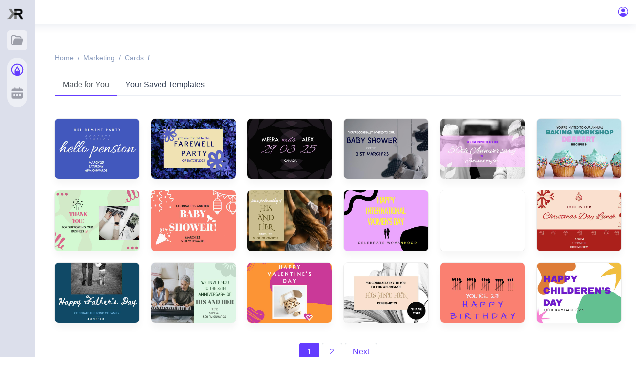

--- FILE ---
content_type: text/html; charset=UTF-8
request_url: https://www.kreateable.com/Brandkit/marketing/cards
body_size: 15830
content:


<!DOCTYPE html>
<html lang="en">
<title>Cards | Kreateable</title>
<head>
    <!-- Google tag (gtag.js) -->
    <!-- <script async
src="https://www.googletagmanager.com/gtag/js?id=G-BB08FWBBK4"></script>
<script> window.dataLayer = window.dataLayer || []; function
gtag(){dataLayer.push(arguments);} gtag('js', new Date());
gtag('config', 'G-BB08FWBBK4'); </script> -->

<!-- Google tag (gtag.js) -->
<script async src="https://www.googletagmanager.com/gtag/js?id=G-39331PWK82"></script>
<script>
  window.dataLayer = window.dataLayer || [];
  function gtag(){dataLayer.push(arguments);}
  gtag('js', new Date());

  gtag('config', 'G-39331PWK82');
</script>


<!-- Google Tag Manager -->
<script>(function(w,d,s,l,i){w[l]=w[l]||[];w[l].push({'gtm.start':
new Date().getTime(),event:'gtm.js'});var f=d.getElementsByTagName(s)[0],
j=d.createElement(s),dl=l!='dataLayer'?'&l='+l:'';j.async=true;j.src=
'https://www.googletagmanager.com/gtm.js?id='+i+dl;f.parentNode.insertBefore(j,f);
})(window,document,'script','dataLayer','GTM-5HHZQFG9');</script>
<!-- End Google Tag Manager -->
<meta charset="utf-8" />
<meta content="width=device-width, initial-scale=1.0" name="viewport" />

        <link href="https://www.kreateable.com/public/assets/img/favicon.ico" rel="icon" />
        <link href="https://www.kreateable.com/public/assets/img/apple-touch-icon.png" rel="apple-touch-icon" />

<!-- Google Fonts -->
<link href="https://fonts.gstatic.com" rel="preconnect" />
<link href="https://fonts.googleapis.com/css?family=Open+Sans:300,300i,400,400i,600,600i,700,700i|Nunito:300,300i,400,400i,600,600i,700,700i|Poppins:300,300i,400,400i,500,500i,600,600i,700,700i"
        rel="stylesheet" />
<link rel="stylesheet" type="text/css" href="https://www.kreateable.com/public/fonts/fonts.css" />
<!-- Vendor CSS Files -->
<link href="https://www.kreateable.com/public/assets/vendor/bootstrap/css/bootstrap.min.css" rel="stylesheet" />
<link href="https://www.kreateable.com/public/assets/vendor/bootstrap-icons/bootstrap-icons.css" rel="stylesheet" />
<link href="https://cdnjs.cloudflare.com/ajax/libs/font-awesome/6.1.1/css/fontawesome.min.css" rel="stylesheet" />
		 <link href="https://cdnjs.cloudflare.com/ajax/libs/font-awesome/6.1.1/css/all.min.css" rel="stylesheet" />
<link href="https://www.kreateable.com/public/assets/vendor/boxicons/css/boxicons.min.css" rel="stylesheet" />
	<link href="https://www.kreateable.com/public/assets/css/style.css?t=1768731897" rel="stylesheet" />
	
<link href="https://www.kreateable.com/public/assets/css/color-variable.css?t=1768731897" rel="stylesheet" />
<link href="https://www.kreateable.com/public/assets/css/owl.carousel.min.css" rel="stylesheet" />


<script src="https://www.kreateable.com/public/js/jquery3.4.1.min.js"></script>
<script src="https://www.kreateable.com/public/js/owl.carousel.min.js"></script>

  <!-- Facebook Pixel Code -->
<script>
!function(f,b,e,v,n,t,s)
{if(f.fbq)return;n=f.fbq=function(){n.callMethod?
n.callMethod.apply(n,arguments):n.queue.push(arguments)};
if(!f._fbq)f._fbq=n;n.push=n;n.loaded=!0;n.version='2.0';
n.queue=[];t=b.createElement(e);t.async=!0;
t.src=v;s=b.getElementsByTagName(e)[0];
s.parentNode.insertBefore(t,s)}(window,document,'script',
'https://connect.facebook.net/en_US/fbevents.js');
 fbq('init', '216213390653703'); 
fbq('track', 'PageView');
</script>
<noscript>
 <img height="1" width="1" 
src="https://www.facebook.com/tr?id=216213390653703&ev=PageView
&noscript=1"/>
</noscript>
<!-- End Facebook Pixel Code -->
  <!-- <script src="https://cdn.onesignal.com/sdks/web/v16/OneSignalSDK.page.js" defer></script>
  <script>
    window.OneSignalDeferred = window.OneSignalDeferred || [];
    OneSignalDeferred.push(function(OneSignal) {
      OneSignal.init({
        appId: "ee2da163-7fe4-46c7-802b-1bd56ba27ea3",
        safari_web_id: "web.onesignal.auto.14e17240-829a-4079-8f1d-24e0d0f74783",
        notifyButton: {
          enable: true,
        },
      });
    });
  </script> -->

    <script type='text/javascript'>
      window.smartlook||(function(d) {
        var o=smartlook=function(){ o.api.push(arguments)},h=d.getElementsByTagName('head')[0];
        var c=d.createElement('script');o.api=new Array();c.async=true;c.type='text/javascript';
        c.charset='utf-8';c.src='https://web-sdk.smartlook.com/recorder.js';h.appendChild(c);
        })(document);
        smartlook('init', '440d9ffa48fd766f2aea183124aea462797f278c', { region: 'eu' });
        smartlook('record', { forms: true });
            </script>   
<style>
.facebook-posts .card, .instagram-posts .card, .instagram-ads .card {min-height:240px;}
.twitter-posts .card {min-height:140px;}
.instagram-posts .card { min-height: 290px;}
.social-profiles .card, .social-profiles .card {max-width:100%;}
.skyscraper-ads .card {min-height:600px; max-width:160px;}
.facebook-ads .card {max-height:628px;}
.medium-rectangle-ads .card { min-height: 250px;}
.large-rectangle-ads .card { min-height: 280px;}
.card {max-width:390px;}
#main {min-height:80vh; }
.bg-img img{max-width:100%; width:auto;}
.box-hidden {visibility:hidden;}
</style>
<script>
    var base_url = baseurl = 'https://www.kreateable.com/';
    var frm_to_submit = '';
    var userlogin = false;
    var wlUser = null;
</script>
</head>
<body data-sl="canvas-mq" data-page="canvas-image-listing" data-seg2 = "marketing"
>
<form method="post" id="frmEditingTools" name="frmEditingTools" action=""></form>
<!-- Google Tag Manager (noscript) -->
    <noscript><iframe src="https://www.googletagmanager.com/ns.html?id=GTM-5HHZQFG9" height="0" width="0" style="display:none;visibility:hidden"></iframe></noscript>				
<div id="loading-indicator">
        <div class="spinner"></div>
    </div>
    
<header id="header" class="header fixed-top d-flex align-items-center">
  <nav class="header-nav ms-auto">
    <ul class="d-flex align-items-center">
      <li class="nav-item d-block d-lg-none"> <a class="nav-link nav-icon search-bar-toggle" href="#"> <i class="bi bi-search"></i> </a> </li>
      <!-- End Search Icon-->
      <li class="nav-item dropdown">  </a></li>
      <!-- End Notification Nav -->
     <!-- <li class="nav-item dropdown"> <a class="nav-link nav-icon" href="#" data-bs-toggle="dropdown"> <i class="bi bi-chat-left-text"></i> <span class="badge bg-success badge-number">3</span> </a> -->
        
        <!-- End Messages Dropdown Items -->
      </li>
            <!-- End Messages Nav -->
              <li class="nav-item dropdown pe-3"> <a
							class="nav-link nav-profile d-flex align-items-center pe-0"
							href="#"
							data-bs-toggle="dropdown"
						> <i class="bi bi-person-circle" style="font-size:20px;"></i></a>
        <!-- End Profile Iamge Icon -->
        <ul class="dropdown-menu dropdown-menu-end dropdown-menu-arrow profile">   
         
          <li> <a class="dropdown-item d-flex align-items-center" data-toggle="modal" href="javascript:void(0)" data-target="#loginres"> <i class="bi bi-box-arrow-right"></i> <span>Login</span> </a> </li>
        </ul>
        <!-- End Profile Dropdown Items -->
      </li>
            <!-- End Profile Nav -->
    </ul>
  </nav>
  <!-- End Icons Navigation -->
</header>
<style>
  :root{
    /* Your theme variables */
    --primary: #643CFF;
    --primary-color: #643CFF;
    --tawk-header-background-color: #643CFF;
    --secondary: #6c757d;
    --font-family: 'Inter, Arial, sans-serif', sans-serif;

    /* Bootstrap 5 variable hookup (ignored by BS4, harmless) */
    --bs-primary: var(--primary);
    --bs-secondary: var(--secondary);
    --bs-link-color: var(--primary);
    --bs-link-hover-color: var(--primary);
  }

  body { font-family: var(--font-family); }

  /* Common overrides that work in BS4/BS5 — add !important to beat utilities */
  .text-primary       { color: var(--primary) !important; }
  .text-secondary     { color: var(--secondary) !important; }
  .bg-primary         { background-color: var(--primary) !important; }
  .bg-secondary       { background-color: var(--secondary) !important; }
  .border-primary     { border-color: var(--primary) !important; }
  .border-secondary   { border-color: var(--secondary) !important; }

  .btn-primary,
  .btn-primary:focus,
  .btn-primary:active,
  .btn-primary:hover  { background-color: var(--primary) !important; border-color: var(--primary) !important; }

  .btn-secondary,
  .btn-secondary:focus,
  .btn-secondary:active,
  .btn-secondary:hover { background-color: var(--secondary) !important; border-color: var(--secondary) !important; }

  .btn-outline-primary        { color: var(--primary) !important; border-color: var(--primary) !important; }
  .btn-outline-primary:hover  { background-color: var(--primary) !important; color: #fff !important; }

  .btn-outline-secondary        { color: var(--secondary) !important; border-color: var(--secondary) !important; }
  .btn-outline-secondary:hover  { background-color: var(--secondary) !important; color: #fff !important; }
</style>

<div class="mobile_menu_cntr"><i class="fa fa-bars mobile_menu" aria-hidden="true"></i> </div>
<aside id="sidebar" class="sidebar"> <span class="sidebar_close">×</span>
  <div class="left_strip_panel">
    <a target="_blank" href="https://www.kreateable.com/" type="button" class="logo d-flex align-items-center lego_main" > <img src="https://www.kreateable.com/public/assets/img/logo-small.svg" alt="" /> </a> 
    <span class="brandki_menu_icon toggle_pannel ">
    <div class="menu_hovet_tooltip">
      <p>Brandkit</p>
    </div>
    </span>
    <div class="product_menu_bar"> <span class="designtool_btn toggle_pannel active_product_menu">
      <div class="menu_hovet_tooltip">
        <p>Design Tool</p>
      </div>
      </span> <span class="smm_btn toggle_pannel ">
      <div class="menu_hovet_tooltip">
        <p>Social Media Management</p>
      </div>
      </span> </div>
  </div>
    <div class="dropdown brandkit_dropdown_box inner_menubar">
    <!-- <button type="button" class="dropdown-toggle" data-bs-toggle="dropdown">
            Untitled Brand            </button>
			-->
    <div class="dropdown-menu">
      <div class="drop_brand"><a class="dropdown-item" href="https://www.kreateable.com/Brandkit/mybrandkit/LTE=" >Untitled Brand</a><div class="drop_btn_box d-none"><button type="button" class="delete_modal" data-toggle="modal" data-target="#addBrand" data-id="LTE="  data-title="Untitled Brand">
                      <i class="fa fa-edit" aria-hidden="true"></i>
                      </button><button type="button" class="delete_modal" data-toggle="modal" data-target="#delete_brandkit" data-id="LTE="  data-title="Untitled Brand">
                      <i class="fa fa-trash" aria-hidden="true"></i>
                      </button></div></div>    </div>
  </div>
    <ul class="sidebar-nav accordion inner_menubar designtool_menu" id="sidebar-nav">
    <h2 class="sidebar_heading"><span>Design</span> Tool</h2>
    <style>
  .accordion-item.active .paragraph {
    display: block;
}
  </style>
    <li class="nav-item parent" data-active="canvas-image-listing"><a class="nav-link " href="https://www.kreateable.com/Brandkit/shop">Shop <i class="bi bi-chevron-right arrow-right"></i></a>
      <ul id="social-nav" class="newsubmenu_bar paragraph" data-bs-parent="#sidebar-nav"  data-id="dropdown_third">
                <li class="dropdown-submenu"> <a href="https://www.kreateable.com/Brandkit/custom-design">Custom Design</a></li>
        <li class="dropdown-submenu"> <a href="https://www.kreateable.com/Brandkit/custom-logo-packages">Custom Logo</a></li>
              </ul>
    </li>

    <li class="nav-item parent" data-active="canvas-image-listing"><a class="nav-link " href="https://www.kreateable.com/Brandkit/logos">Logos <i class="bi bi-chevron-right arrow-right"></i></a>
      <ul id="social-nav" class="newsubmenu_bar paragraph" data-bs-parent="#sidebar-nav"  data-id="dropdown_third">
        <li class="dropdown-submenu"> <a href="https://www.kreateable.com/Brandkit/ai-logos">Ai Generated logo</a></li>
                <li class="dropdown-submenu"> <a href="https://www.kreateable.com/Brandkit/premade-logos">Premade logo</a></li>
        <li class="dropdown-submenu"> <a href="https://www.kreateable.com/Brandkit/custom-logo-packages">Custom Logo</a></li>
              </ul>
    </li>

    <li class="nav-item parent"><a class="nav-link" href="https://www.kreateable.com/Brandkit/social-posts">Social Posts <i class="bi bi-chevron-right arrow-right"></i></a>
      <ul id="social-nav" class="newsubmenu_bar paragraph" data-bs-parent="#sidebar-nav"  data-id="dropdown_third">
        <li class="dropdown-submenu"> <a href="https://www.kreateable.com/Brandkit/social-posts/facebook-posts">Facebook Posts</a></li>
        <li class="dropdown-submenu"> <a href="https://www.kreateable.com/Brandkit/social-posts/instagram-posts">Instagram Posts</a></li>
        <li class="dropdown-submenu"> <a href="https://www.kreateable.com/Brandkit/social-posts/twitter-posts">Twitter Posts</a></li>
        <li class="dropdown-submenu"> <a href="https://www.kreateable.com/Brandkit/social-posts/linkedin-posts">Linkedin Posts</a></li>
        <li class="dropdown-submenu"> <a href="https://www.kreateable.com/Brandkit/social-posts/pinterest-pins">Pinterest Pins</a></li>
      </ul>
    </li>
    <!-- <li class="nav-item parent" id="posts_menu"> <a tabindex="-1" href="https://www.kreateable.com/Brandkit/ai-design" class="nav-link " data-bs-target="#social-nav">Design <i class="bi bi-chevron-right arrow-right"></i></a>
      <ul id="social-nav" class="newsubmenu_bar paragraph" data-bs-parent="#sidebar-nav"  data-id="dropdown_third">
        <li class="dropdown-submenu"> <a href="https://www.kreateable.com/Brandkit/ai-social-sets/ai-social-post-sets">Ai post & Ads Creation</a></li>
                	<li class="dropdown-submenu"> <a href="https://www.kreateable.com/Brandkit/custom-design">Custom Design</a></li>
              </ul>
    </li> -->
    <!-- <li class="nav-item parent" id="posts_menu"> <a tabindex="-1" href="https://www.kreateable.com/Brandkit/ai" class="nav-link " data-bs-target="#social-nav">AI <i class="bi bi-chevron-right arrow-right"></i></a>
      <ul id="social-nav" class="newsubmenu_bar paragraph" data-bs-parent="#sidebar-nav"  data-id="dropdown_third">
        <li class="dropdown-submenu"> <a href="https://www.kreateable.com/Brandkit/ai-writing" class=""><span>AI Writing</span></a> </li>
        <li class="dropdown-submenu"> <a href="https://www.kreateable.com/Brandkit/ai-image"><span>AI Image</span></a> </li>
      </ul>
    </li> -->
    <li class="nav-item parent" id="posts_menu"> <a tabindex="-1" href="https://www.kreateable.com/Brandkit/conversion-tool" class="nav-link" data-bs-target="#social-nav">Conversion Tool <i class="bi bi-chevron-right arrow-right"></i></a>
      <ul id="social-nav" class="newsubmenu_bar paragraph editing-tools" data-bs-parent="#sidebar-nav"  data-id="dropdown_third">
      <li class="dropdown-submenu"> <a href="https://www.kreateable.com/Brandkit/file-conversion/image" class=""><span>Image </span></a> </li>
        <li class="dropdown-submenu"> <a href="https://www.kreateable.com/Brandkit/file-conversion/document" class=""><span>Document</span></a> </li>
        <li class="dropdown-submenu"> <a href="https://www.kreateable.com/Brandkit/file-conversion/spreadsheet"><span>Spreadsheet</span></a> </li>
        <li class="dropdown-submenu"> <a href="https://www.kreateable.com/Brandkit/file-conversion/presentation"><span>Presentation</span></a> </li>
        <li class="dropdown-submenu"> <a href="https://www.kreateable.com/Brandkit/file-conversion/other"><span>Other Tools</span></a> </li>
      </ul>
    </li> 
    
    <li class="dropdown-submenu"> <a href="https://www.kreateable.com/Brandkit/ai-writing" class=""><span>AI Writing</span></a> </li>
    <li class="dropdown-submenu"> <a href="https://www.kreateable.com/Brandkit/ai-image"><span>AI Image</span></a> </li>
      
     <li class="nav-item parent" id="posts_menu"> <a tabindex="-1" href="https://www.kreateable.com/Brandkit/editing-tools" class="nav-link" data-bs-target="#social-nav">Image Editing Tools <i class="bi bi-chevron-right arrow-right"></i></a>
      <ul id="social-nav" class="newsubmenu_bar paragraph editing-tools" data-bs-parent="#sidebar-nav"  data-id="dropdown_third">
      <li class="dropdown-submenu"> <a href="https://www.kreateable.com/Brandkit/editing-tools/background-remover" class=""><span>Background Remover </span></a> </li>
        <li class="dropdown-submenu"> <a href="https://www.kreateable.com/Brandkit/editing-tools/text-remover" class=""><span>Text Remover </span></a> </li>
        <li class="dropdown-submenu"> <a href="https://www.kreateable.com/Brandkit/editing-tools/image-upscaler"><span>Image Upscaler</span></a> </li>
        <li class="dropdown-submenu"> <a href="https://www.kreateable.com/Brandkit/editing-tools/smart-background"><span>Smart Background</span></a> </li>
        <li class="dropdown-submenu"> <a href="https://www.kreateable.com/Brandkit/editing-tools/image-effects"><span>Image Effects</span></a> </li>
      </ul>
    </li>
    <li class="dropdown-submenu "> <a href="https://www.kreateable.com/Brandkit/videos"><span>Videos</span></a> </li>

    <li class="nav-item parent"><a class="nav-link" href="https://www.kreateable.com/Brandkit/advertisements">Advertisements <i class="bi bi-chevron-right arrow-right"></i></a>
      <ul id="social-nav" class="newsubmenu_bar paragraph" data-bs-parent="#sidebar-nav"  data-id="dropdown_third">
        <li class="dropdown-submenu"> <a href="https://www.kreateable.com/Brandkit/advertisements/facebook-ads">Facebook Ads</a></li>
        <li class="dropdown-submenu"> <a href="https://www.kreateable.com/Brandkit/advertisements/instagram-ads">Instagram Ads</a></li>
        <li class="dropdown-submenu"> <a href="https://www.kreateable.com/Brandkit/advertisements/leaderboard-ads">Leaderboard Ads</a></li>
        <li class="dropdown-submenu"> <a href="https://www.kreateable.com/Brandkit/advertisements/medium-rectangle-ads">Rectangle (Medium) Ads</a></li>
        <li class="dropdown-submenu"> <a href="https://www.kreateable.com/Brandkit/advertisements/large-rectangle-ads">Rectangle (Large) Ads</a></li>
        <li class="dropdown-submenu"> <a href="https://www.kreateable.com/Brandkit/advertisements/skyscraper-ads">Skyscraper Ads</a></li>
      </ul>
    </li>
    
    <li class="nav-item parent"><a class="nav-link" href="https://www.kreateable.com/Brandkit/marketing">Marketing <i class="bi bi-chevron-right arrow-right"></i></a>
      <ul id="social-nav" class="newsubmenu_bar paragraph" data-bs-parent="#sidebar-nav"  data-id="dropdown_third">
        <li class="dropdown-submenu"> <a href="https://www.kreateable.com/Brandkit/marketing/blog-banners">Blog Banners</a></li>
        <li class="dropdown-submenu"> <a href="https://www.kreateable.com/Brandkit/marketing/flyers">Flyers</a></li>
        <li class="dropdown-submenu"> <a href="https://www.kreateable.com/Brandkit/marketing/posters">Posters</a></li>
        <li class="dropdown-submenu"> <a href="https://www.kreateable.com/Brandkit/marketing/cards">Cards</a></li>
        <li class="dropdown-submenu"> <a href="https://www.kreateable.com/Brandkit/marketing/invitations">Invitations</a></li>
        <li class="dropdown-submenu"> <a href="https://www.kreateable.com/Brandkit/marketing/newsletters">Newsletters</a></li>
        <li class="dropdown-submenu"> <a href="https://www.kreateable.com/Brandkit/marketing/menu-card">Menu Card</a></li>
      </ul>
    </li>
    
    <li class="nav-item parent" id="posts_menu">
      <a tabindex="-1" href="https://www.kreateable.com/Brandkit/business-docs" class="nav-link " data-bs-target="#social-nav">Business Docs <i class="bi bi-chevron-right arrow-right"></i></a>
      <ul id="social-nav" class="newsubmenu_bar paragraph" data-bs-parent="#sidebar-nav"  data-id="dropdown_third">
        <li><a href="https://www.kreateable.com/Brandkit/business-docs/legal-docs"><span>Legal Docs</span></a></li>
        <li><a href="https://www.kreateable.com/Brandkit/business-docs/invoices"><span>Invoices</span></a></li>
        <li><a href="https://www.kreateable.com/Brandkit/business-docs/letterheads"><span>Letterheads</span></a></li>
        <li><a href="https://www.kreateable.com/Brandkit/business-docs/proposals"><span>Proposals</span></a></li>
      </ul>
    </li>

    <li class="dropdown-submenu "> <a href="https://www.kreateable.com/Brandkit/mybrandkit"><span>My Brandkit</span></a> </li>
  </ul>

  <ul class="sidebar-nav accordion inner_menubar smm_navbar">
    <h2 class="sidebar_heading"><span>Social Media</span> Management</h2>
    <li class="dropdown-submenu "> <a href="https://www.kreateable.com/Brandkit/social-accounts"><span>Social Accounts</span></a> </li>
    <li class="dropdown-submenu "> <a href="https://www.kreateable.com/Brandkit/create-social-post"><span>Create Post</span></a> </li>
    <li class="dropdown-submenu "> <a href="https://www.kreateable.com/Brandkit/social-planner"><span>Social Planner</span></a> </li>
  </ul>
</aside>
<script>

$(".toggle_pannel").click(function(){
  $("body").addClass('toggle-sidebar');
});

$(".brandki_menu_icon").click(function(){
  $(".brandkit_dropdown_box").show();
  $(".designtool_menu").hide();
  $(".smm_navbar").hide();
});
$(".designtool_btn").click(function(){
  $(".designtool_menu").show();
   $(".brandkit_dropdown_box").hide();
   $(".smm_navbar").hide();
});
$(".smm_btn").click(function(){
  $(".smm_navbar").show();
   $(".brandkit_dropdown_box").hide();
   $(".designtool_menu").hide();
});

$(".mobile_menu").click(function(){
  $(".left_strip_panel").show();
  $("body").addClass('toggle-sidebar');
  $(".designtool_menu").show();
 
});

$('.left_strip_panel span').on('click', function(){
    $('.left_strip_panel span.active_product_menu').removeClass('active_product_menu');
    $(this).addClass('active_product_menu');
});

$(".sidebar_close").click(function(){
  $("body").removeClass('toggle-sidebar');
});

if ($(window).width() < 1024) {
   $(".sidebar_close").click(function(){
$(".left_strip_panel").hide();

});
}

$("#sidebar .parent > a > i").click(function(e) {
  e.preventDefault();
  var toClose = $("#sidebar ul").not($(this).parents("ul"));
  toClose.slideUp();
  toClose.parent().removeClass("active");
  if(!$(this).parent().next().is(":visible")) {
    var toOpen = $(this).parent().next()
    toOpen.slideDown();
    toOpen.parent().not(".active").addClass("active");
  }  
  e.stopPropagation();
});
</script>
<!-- The Modal -->
<footer kreatable-include-html="footer.html" id="footer" class="footer">
  <div class="copyright"> &copy; Copyright <strong><span>Kreatable</span></strong>. All Rights Reserved </div>
</footer>
<!-- End Footer -->
<a href="#" class="back-to-top d-flex align-items-center justify-content-center"><i class="bi bi-arrow-up-short"></i></a>

<script>    
var user_logo = '';
var color_theme = '';
var curr_page = 1;
var prev_page = 0;
var total_pages = 2;
</script>
<script src="https://www.kreateable.com/public/js/brandkit/canvas-listing.js"></script>
<main id="main" class="main">
  <div class="pagetitle">
    <h1>
      Cards    </h1>
    <nav>
      <ol class="breadcrumb">
        <li class="breadcrumb-item"><a href="https://www.kreateable.com/Brandkit">Home</a></li>
        <li class="breadcrumb-item"><a href="https://www.kreateable.com/Brandkit/marketing">Marketing</a></li>
        <li class="breadcrumb-item"><a href="https://www.kreateable.com/Brandkit/marketing/cards">Cards</a></li>
        <li class="breadcrumb-item">
                </li>
      </ol>
    </nav>
  </div>
  <!-- End Page Title -->
  
  <section class="section position-relative">
    <ul class="nav nav-tabs nav-tabs-bordered" id="borderedTab" role="tablist">
      <li class="nav-item" role="presentation">
        <button
							class="nav-link active"
							id="savedlogos-tab"
							data-bs-toggle="tab"
							data-bs-target="#bordered-savedlogos"
							type="button"
							role="tab"
							aria-controls="savedlogos"
							aria-selected="true"
						> Made for You </button>
      </li>
      <li class="nav-item" role="presentation">
        <button
							class="nav-link"
							id="purchasedLogos-tab"
							data-bs-toggle="tab"
							data-bs-target="#bordered-purchasedLogos"
							type="button"
							role="tab"
							aria-controls="purchasedLogos"
							aria-selected="false"
						> Your Saved Templates </button>
      </li>
    </ul>

   
    
   <!-- Blank Template Form Starts -->
<!-- <form class="frmCanvas" action="https://www.kreateable.com/Brandkit/canvas/" method="POST"  id="blankTemplate" data-val="" target="_blank">
		<input type="hidden" name="logodata" class="logoidcls" value="">
		<input type="hidden" name="catid" class="logoidcls" value="897">
		<input type="hidden" name="subcatid" class="logoidcls" value="2013">  
		<input type="hidden" name="logoid" class="logoidcls" value="">
		<input type="hidden" name="post_url" id="post_url" value="cards">
		<input type="hidden" name="post_back_url" id="post_back_url" value="marketing/cards/free-hand">
		<input type="hidden" name="template_type" value="3" />
</form> -->
<!--  Blank Template Form Ends -->

<div class="tab-content" id="borderedTabContent">
      <div
						class="tab-pane fade show active abc2"
						id="bordered-savedlogos"
						role="tabpanel"
						aria-labelledby="savedlogos-tab"
					>
        <div class="card4container align-items-top cards" id="templateSection">      
                             <div class="card" data-template-id="5314">    
                      <a href="javascript:void(0);" class="canvas-link ">
                                                  <img src="https://www.kreateable.com/public/brandkit/template-images/897/2013/5314.jpg" width="" class="mycanvas">
                                              </a>   
                      <div class="justify-between"> 
                        <form name="destination" name="frm5314" id="frm5314" mm="5314" class="frmCanvas"
                          action="https://www.kreateable.com/Brandkit/vuecanvas/" method="POST" data-allow-lines="" data-logoid="5314" id="0" data-val="0" target = "_blank">     
                          <input type="hidden" name="logodata" class="logoidcls" value="">
                          <input type="hidden" name="catid" class="logoidcls" value="897">
                          <input type="hidden" name="subcatid" class="logoidcls" value="2013">
                          <input type="hidden" name="logoid" class="logoidcls" value="5314">
                          <input type="hidden" name="logo_idea_page" value="0">
                          <input type="hidden" id="realtimes5314" name="realtimes" /> 
                          <input type="hidden" name="custom_image" value = "" />
                          <input type="hidden" name="post_url" id="post_url5314" value="cards">
                          <input type="hidden" name="post_back_url" id="post_back_url5314" value="marketing/cards/free-hand">
                          <input type="hidden" name="template_type" value="" />
                        </form>
                      </div>
                    </div>
                                                         <div class="card" data-template-id="5684">    
                      <a href="javascript:void(0);" class="canvas-link ">
                                                  <img src="https://www.kreateable.com/public/brandkit/template-images/897/2013/5684.jpg" width="" class="mycanvas">
                                              </a>   
                      <div class="justify-between"> 
                        <form name="destination" name="frm5684" id="frm5684" mm="5684" class="frmCanvas"
                          action="https://www.kreateable.com/Brandkit/vuecanvas/" method="POST" data-allow-lines="" data-logoid="5684" id="1" data-val="1" target = "_blank">     
                          <input type="hidden" name="logodata" class="logoidcls" value="">
                          <input type="hidden" name="catid" class="logoidcls" value="897">
                          <input type="hidden" name="subcatid" class="logoidcls" value="2013">
                          <input type="hidden" name="logoid" class="logoidcls" value="5684">
                          <input type="hidden" name="logo_idea_page" value="0">
                          <input type="hidden" id="realtimes5684" name="realtimes" /> 
                          <input type="hidden" name="custom_image" value = "" />
                          <input type="hidden" name="post_url" id="post_url5684" value="cards">
                          <input type="hidden" name="post_back_url" id="post_back_url5684" value="marketing/cards/free-hand">
                          <input type="hidden" name="template_type" value="" />
                        </form>
                      </div>
                    </div>
                                                         <div class="card" data-template-id="5678">    
                      <a href="javascript:void(0);" class="canvas-link ">
                                                  <img src="https://www.kreateable.com/public/brandkit/template-images/897/2013/5678.jpg" width="" class="mycanvas">
                                              </a>   
                      <div class="justify-between"> 
                        <form name="destination" name="frm5678" id="frm5678" mm="5678" class="frmCanvas"
                          action="https://www.kreateable.com/Brandkit/vuecanvas/" method="POST" data-allow-lines="" data-logoid="5678" id="2" data-val="2" target = "_blank">     
                          <input type="hidden" name="logodata" class="logoidcls" value="">
                          <input type="hidden" name="catid" class="logoidcls" value="897">
                          <input type="hidden" name="subcatid" class="logoidcls" value="2013">
                          <input type="hidden" name="logoid" class="logoidcls" value="5678">
                          <input type="hidden" name="logo_idea_page" value="0">
                          <input type="hidden" id="realtimes5678" name="realtimes" /> 
                          <input type="hidden" name="custom_image" value = "" />
                          <input type="hidden" name="post_url" id="post_url5678" value="cards">
                          <input type="hidden" name="post_back_url" id="post_back_url5678" value="marketing/cards/free-hand">
                          <input type="hidden" name="template_type" value="" />
                        </form>
                      </div>
                    </div>
                                                         <div class="card" data-template-id="5676">    
                      <a href="javascript:void(0);" class="canvas-link ">
                                                  <img src="https://www.kreateable.com/public/brandkit/template-images/897/2013/5676.jpg" width="" class="mycanvas">
                                              </a>   
                      <div class="justify-between"> 
                        <form name="destination" name="frm5676" id="frm5676" mm="5676" class="frmCanvas"
                          action="https://www.kreateable.com/Brandkit/vuecanvas/" method="POST" data-allow-lines="" data-logoid="5676" id="3" data-val="3" target = "_blank">     
                          <input type="hidden" name="logodata" class="logoidcls" value="">
                          <input type="hidden" name="catid" class="logoidcls" value="897">
                          <input type="hidden" name="subcatid" class="logoidcls" value="2013">
                          <input type="hidden" name="logoid" class="logoidcls" value="5676">
                          <input type="hidden" name="logo_idea_page" value="0">
                          <input type="hidden" id="realtimes5676" name="realtimes" /> 
                          <input type="hidden" name="custom_image" value = "" />
                          <input type="hidden" name="post_url" id="post_url5676" value="cards">
                          <input type="hidden" name="post_back_url" id="post_back_url5676" value="marketing/cards/free-hand">
                          <input type="hidden" name="template_type" value="" />
                        </form>
                      </div>
                    </div>
                                                         <div class="card" data-template-id="5675">    
                      <a href="javascript:void(0);" class="canvas-link ">
                                                  <img src="https://www.kreateable.com/public/brandkit/template-images/897/2013/5675.jpg" width="" class="mycanvas">
                                              </a>   
                      <div class="justify-between"> 
                        <form name="destination" name="frm5675" id="frm5675" mm="5675" class="frmCanvas"
                          action="https://www.kreateable.com/Brandkit/vuecanvas/" method="POST" data-allow-lines="" data-logoid="5675" id="4" data-val="4" target = "_blank">     
                          <input type="hidden" name="logodata" class="logoidcls" value="">
                          <input type="hidden" name="catid" class="logoidcls" value="897">
                          <input type="hidden" name="subcatid" class="logoidcls" value="2013">
                          <input type="hidden" name="logoid" class="logoidcls" value="5675">
                          <input type="hidden" name="logo_idea_page" value="0">
                          <input type="hidden" id="realtimes5675" name="realtimes" /> 
                          <input type="hidden" name="custom_image" value = "" />
                          <input type="hidden" name="post_url" id="post_url5675" value="cards">
                          <input type="hidden" name="post_back_url" id="post_back_url5675" value="marketing/cards/free-hand">
                          <input type="hidden" name="template_type" value="" />
                        </form>
                      </div>
                    </div>
                                                         <div class="card" data-template-id="5330">    
                      <a href="javascript:void(0);" class="canvas-link ">
                                                  <img src="https://www.kreateable.com/public/brandkit/template-images/897/2013/5330.jpg" width="" class="mycanvas">
                                              </a>   
                      <div class="justify-between"> 
                        <form name="destination" name="frm5330" id="frm5330" mm="5330" class="frmCanvas"
                          action="https://www.kreateable.com/Brandkit/vuecanvas/" method="POST" data-allow-lines="" data-logoid="5330" id="5" data-val="5" target = "_blank">     
                          <input type="hidden" name="logodata" class="logoidcls" value="">
                          <input type="hidden" name="catid" class="logoidcls" value="897">
                          <input type="hidden" name="subcatid" class="logoidcls" value="2013">
                          <input type="hidden" name="logoid" class="logoidcls" value="5330">
                          <input type="hidden" name="logo_idea_page" value="0">
                          <input type="hidden" id="realtimes5330" name="realtimes" /> 
                          <input type="hidden" name="custom_image" value = "" />
                          <input type="hidden" name="post_url" id="post_url5330" value="cards">
                          <input type="hidden" name="post_back_url" id="post_back_url5330" value="marketing/cards/free-hand">
                          <input type="hidden" name="template_type" value="" />
                        </form>
                      </div>
                    </div>
                                                         <div class="card" data-template-id="5318">    
                      <a href="javascript:void(0);" class="canvas-link ">
                                                  <img src="https://www.kreateable.com/public/brandkit/template-images/897/2013/5318.jpg" width="" class="mycanvas">
                                              </a>   
                      <div class="justify-between"> 
                        <form name="destination" name="frm5318" id="frm5318" mm="5318" class="frmCanvas"
                          action="https://www.kreateable.com/Brandkit/vuecanvas/" method="POST" data-allow-lines="" data-logoid="5318" id="6" data-val="6" target = "_blank">     
                          <input type="hidden" name="logodata" class="logoidcls" value="">
                          <input type="hidden" name="catid" class="logoidcls" value="897">
                          <input type="hidden" name="subcatid" class="logoidcls" value="2013">
                          <input type="hidden" name="logoid" class="logoidcls" value="5318">
                          <input type="hidden" name="logo_idea_page" value="0">
                          <input type="hidden" id="realtimes5318" name="realtimes" /> 
                          <input type="hidden" name="custom_image" value = "" />
                          <input type="hidden" name="post_url" id="post_url5318" value="cards">
                          <input type="hidden" name="post_back_url" id="post_back_url5318" value="marketing/cards/free-hand">
                          <input type="hidden" name="template_type" value="" />
                        </form>
                      </div>
                    </div>
                                                         <div class="card" data-template-id="5317">    
                      <a href="javascript:void(0);" class="canvas-link ">
                                                  <img src="https://www.kreateable.com/public/brandkit/template-images/897/2013/5317.jpg" width="" class="mycanvas">
                                              </a>   
                      <div class="justify-between"> 
                        <form name="destination" name="frm5317" id="frm5317" mm="5317" class="frmCanvas"
                          action="https://www.kreateable.com/Brandkit/vuecanvas/" method="POST" data-allow-lines="" data-logoid="5317" id="7" data-val="7" target = "_blank">     
                          <input type="hidden" name="logodata" class="logoidcls" value="">
                          <input type="hidden" name="catid" class="logoidcls" value="897">
                          <input type="hidden" name="subcatid" class="logoidcls" value="2013">
                          <input type="hidden" name="logoid" class="logoidcls" value="5317">
                          <input type="hidden" name="logo_idea_page" value="0">
                          <input type="hidden" id="realtimes5317" name="realtimes" /> 
                          <input type="hidden" name="custom_image" value = "" />
                          <input type="hidden" name="post_url" id="post_url5317" value="cards">
                          <input type="hidden" name="post_back_url" id="post_back_url5317" value="marketing/cards/free-hand">
                          <input type="hidden" name="template_type" value="" />
                        </form>
                      </div>
                    </div>
                                                         <div class="card" data-template-id="5316">    
                      <a href="javascript:void(0);" class="canvas-link ">
                                                  <img src="https://www.kreateable.com/public/brandkit/template-images/897/2013/5316.jpg" width="" class="mycanvas">
                                              </a>   
                      <div class="justify-between"> 
                        <form name="destination" name="frm5316" id="frm5316" mm="5316" class="frmCanvas"
                          action="https://www.kreateable.com/Brandkit/vuecanvas/" method="POST" data-allow-lines="" data-logoid="5316" id="8" data-val="8" target = "_blank">     
                          <input type="hidden" name="logodata" class="logoidcls" value="">
                          <input type="hidden" name="catid" class="logoidcls" value="897">
                          <input type="hidden" name="subcatid" class="logoidcls" value="2013">
                          <input type="hidden" name="logoid" class="logoidcls" value="5316">
                          <input type="hidden" name="logo_idea_page" value="0">
                          <input type="hidden" id="realtimes5316" name="realtimes" /> 
                          <input type="hidden" name="custom_image" value = "" />
                          <input type="hidden" name="post_url" id="post_url5316" value="cards">
                          <input type="hidden" name="post_back_url" id="post_back_url5316" value="marketing/cards/free-hand">
                          <input type="hidden" name="template_type" value="" />
                        </form>
                      </div>
                    </div>
                                                         <div class="card" data-template-id="5315">    
                      <a href="javascript:void(0);" class="canvas-link ">
                                                  <img src="https://www.kreateable.com/public/brandkit/template-images/897/2013/5315.jpg" width="" class="mycanvas">
                                              </a>   
                      <div class="justify-between"> 
                        <form name="destination" name="frm5315" id="frm5315" mm="5315" class="frmCanvas"
                          action="https://www.kreateable.com/Brandkit/vuecanvas/" method="POST" data-allow-lines="" data-logoid="5315" id="9" data-val="9" target = "_blank">     
                          <input type="hidden" name="logodata" class="logoidcls" value="">
                          <input type="hidden" name="catid" class="logoidcls" value="897">
                          <input type="hidden" name="subcatid" class="logoidcls" value="2013">
                          <input type="hidden" name="logoid" class="logoidcls" value="5315">
                          <input type="hidden" name="logo_idea_page" value="0">
                          <input type="hidden" id="realtimes5315" name="realtimes" /> 
                          <input type="hidden" name="custom_image" value = "" />
                          <input type="hidden" name="post_url" id="post_url5315" value="cards">
                          <input type="hidden" name="post_back_url" id="post_back_url5315" value="marketing/cards/free-hand">
                          <input type="hidden" name="template_type" value="" />
                        </form>
                      </div>
                    </div>
                                                         <div class="card" data-template-id="5240">    
                      <a href="javascript:void(0);" class="canvas-link ">
                                                  <img src="https://www.kreateable.com/public/brandkit/template-images/897/2013/5240.jpg" width="" class="mycanvas">
                                              </a>   
                      <div class="justify-between"> 
                        <form name="destination" name="frm5240" id="frm5240" mm="5240" class="frmCanvas"
                          action="https://www.kreateable.com/Brandkit/vuecanvas/" method="POST" data-allow-lines="" data-logoid="5240" id="10" data-val="10" target = "_blank">     
                          <input type="hidden" name="logodata" class="logoidcls" value="">
                          <input type="hidden" name="catid" class="logoidcls" value="897">
                          <input type="hidden" name="subcatid" class="logoidcls" value="2013">
                          <input type="hidden" name="logoid" class="logoidcls" value="5240">
                          <input type="hidden" name="logo_idea_page" value="0">
                          <input type="hidden" id="realtimes5240" name="realtimes" /> 
                          <input type="hidden" name="custom_image" value = "" />
                          <input type="hidden" name="post_url" id="post_url5240" value="cards">
                          <input type="hidden" name="post_back_url" id="post_back_url5240" value="marketing/cards/free-hand">
                          <input type="hidden" name="template_type" value="" />
                        </form>
                      </div>
                    </div>
                                                         <div class="card" data-template-id="5313">    
                      <a href="javascript:void(0);" class="canvas-link ">
                                                  <img src="https://www.kreateable.com/public/brandkit/template-images/897/2013/5313.jpg" width="" class="mycanvas">
                                              </a>   
                      <div class="justify-between"> 
                        <form name="destination" name="frm5313" id="frm5313" mm="5313" class="frmCanvas"
                          action="https://www.kreateable.com/Brandkit/vuecanvas/" method="POST" data-allow-lines="" data-logoid="5313" id="11" data-val="11" target = "_blank">     
                          <input type="hidden" name="logodata" class="logoidcls" value="">
                          <input type="hidden" name="catid" class="logoidcls" value="897">
                          <input type="hidden" name="subcatid" class="logoidcls" value="2013">
                          <input type="hidden" name="logoid" class="logoidcls" value="5313">
                          <input type="hidden" name="logo_idea_page" value="0">
                          <input type="hidden" id="realtimes5313" name="realtimes" /> 
                          <input type="hidden" name="custom_image" value = "" />
                          <input type="hidden" name="post_url" id="post_url5313" value="cards">
                          <input type="hidden" name="post_back_url" id="post_back_url5313" value="marketing/cards/free-hand">
                          <input type="hidden" name="template_type" value="" />
                        </form>
                      </div>
                    </div>
                                                         <div class="card" data-template-id="5312">    
                      <a href="javascript:void(0);" class="canvas-link ">
                                                  <img src="https://www.kreateable.com/public/brandkit/template-images/897/2013/5312.jpg" width="" class="mycanvas">
                                              </a>   
                      <div class="justify-between"> 
                        <form name="destination" name="frm5312" id="frm5312" mm="5312" class="frmCanvas"
                          action="https://www.kreateable.com/Brandkit/vuecanvas/" method="POST" data-allow-lines="" data-logoid="5312" id="12" data-val="12" target = "_blank">     
                          <input type="hidden" name="logodata" class="logoidcls" value="">
                          <input type="hidden" name="catid" class="logoidcls" value="897">
                          <input type="hidden" name="subcatid" class="logoidcls" value="2013">
                          <input type="hidden" name="logoid" class="logoidcls" value="5312">
                          <input type="hidden" name="logo_idea_page" value="0">
                          <input type="hidden" id="realtimes5312" name="realtimes" /> 
                          <input type="hidden" name="custom_image" value = "" />
                          <input type="hidden" name="post_url" id="post_url5312" value="cards">
                          <input type="hidden" name="post_back_url" id="post_back_url5312" value="marketing/cards/free-hand">
                          <input type="hidden" name="template_type" value="" />
                        </form>
                      </div>
                    </div>
                                                         <div class="card" data-template-id="5311">    
                      <a href="javascript:void(0);" class="canvas-link ">
                                                  <img src="https://www.kreateable.com/public/brandkit/template-images/897/2013/5311.jpg" width="" class="mycanvas">
                                              </a>   
                      <div class="justify-between"> 
                        <form name="destination" name="frm5311" id="frm5311" mm="5311" class="frmCanvas"
                          action="https://www.kreateable.com/Brandkit/vuecanvas/" method="POST" data-allow-lines="" data-logoid="5311" id="13" data-val="13" target = "_blank">     
                          <input type="hidden" name="logodata" class="logoidcls" value="">
                          <input type="hidden" name="catid" class="logoidcls" value="897">
                          <input type="hidden" name="subcatid" class="logoidcls" value="2013">
                          <input type="hidden" name="logoid" class="logoidcls" value="5311">
                          <input type="hidden" name="logo_idea_page" value="0">
                          <input type="hidden" id="realtimes5311" name="realtimes" /> 
                          <input type="hidden" name="custom_image" value = "" />
                          <input type="hidden" name="post_url" id="post_url5311" value="cards">
                          <input type="hidden" name="post_back_url" id="post_back_url5311" value="marketing/cards/free-hand">
                          <input type="hidden" name="template_type" value="" />
                        </form>
                      </div>
                    </div>
                                                         <div class="card" data-template-id="5309">    
                      <a href="javascript:void(0);" class="canvas-link ">
                                                  <img src="https://www.kreateable.com/public/brandkit/template-images/897/2013/5309.jpg" width="" class="mycanvas">
                                              </a>   
                      <div class="justify-between"> 
                        <form name="destination" name="frm5309" id="frm5309" mm="5309" class="frmCanvas"
                          action="https://www.kreateable.com/Brandkit/vuecanvas/" method="POST" data-allow-lines="" data-logoid="5309" id="14" data-val="14" target = "_blank">     
                          <input type="hidden" name="logodata" class="logoidcls" value="">
                          <input type="hidden" name="catid" class="logoidcls" value="897">
                          <input type="hidden" name="subcatid" class="logoidcls" value="2013">
                          <input type="hidden" name="logoid" class="logoidcls" value="5309">
                          <input type="hidden" name="logo_idea_page" value="0">
                          <input type="hidden" id="realtimes5309" name="realtimes" /> 
                          <input type="hidden" name="custom_image" value = "" />
                          <input type="hidden" name="post_url" id="post_url5309" value="cards">
                          <input type="hidden" name="post_back_url" id="post_back_url5309" value="marketing/cards/free-hand">
                          <input type="hidden" name="template_type" value="" />
                        </form>
                      </div>
                    </div>
                                                         <div class="card" data-template-id="5308">    
                      <a href="javascript:void(0);" class="canvas-link ">
                                                  <img src="https://www.kreateable.com/public/brandkit/template-images/897/2013/5308.jpg" width="" class="mycanvas">
                                              </a>   
                      <div class="justify-between"> 
                        <form name="destination" name="frm5308" id="frm5308" mm="5308" class="frmCanvas"
                          action="https://www.kreateable.com/Brandkit/vuecanvas/" method="POST" data-allow-lines="" data-logoid="5308" id="15" data-val="15" target = "_blank">     
                          <input type="hidden" name="logodata" class="logoidcls" value="">
                          <input type="hidden" name="catid" class="logoidcls" value="897">
                          <input type="hidden" name="subcatid" class="logoidcls" value="2013">
                          <input type="hidden" name="logoid" class="logoidcls" value="5308">
                          <input type="hidden" name="logo_idea_page" value="0">
                          <input type="hidden" id="realtimes5308" name="realtimes" /> 
                          <input type="hidden" name="custom_image" value = "" />
                          <input type="hidden" name="post_url" id="post_url5308" value="cards">
                          <input type="hidden" name="post_back_url" id="post_back_url5308" value="marketing/cards/free-hand">
                          <input type="hidden" name="template_type" value="" />
                        </form>
                      </div>
                    </div>
                                                         <div class="card" data-template-id="5307">    
                      <a href="javascript:void(0);" class="canvas-link ">
                                                  <img src="https://www.kreateable.com/public/brandkit/template-images/897/2013/5307.jpg" width="" class="mycanvas">
                                              </a>   
                      <div class="justify-between"> 
                        <form name="destination" name="frm5307" id="frm5307" mm="5307" class="frmCanvas"
                          action="https://www.kreateable.com/Brandkit/vuecanvas/" method="POST" data-allow-lines="" data-logoid="5307" id="16" data-val="16" target = "_blank">     
                          <input type="hidden" name="logodata" class="logoidcls" value="">
                          <input type="hidden" name="catid" class="logoidcls" value="897">
                          <input type="hidden" name="subcatid" class="logoidcls" value="2013">
                          <input type="hidden" name="logoid" class="logoidcls" value="5307">
                          <input type="hidden" name="logo_idea_page" value="0">
                          <input type="hidden" id="realtimes5307" name="realtimes" /> 
                          <input type="hidden" name="custom_image" value = "" />
                          <input type="hidden" name="post_url" id="post_url5307" value="cards">
                          <input type="hidden" name="post_back_url" id="post_back_url5307" value="marketing/cards/free-hand">
                          <input type="hidden" name="template_type" value="" />
                        </form>
                      </div>
                    </div>
                                                         <div class="card" data-template-id="5306">    
                      <a href="javascript:void(0);" class="canvas-link ">
                                                  <img src="https://www.kreateable.com/public/brandkit/template-images/897/2013/5306.jpg" width="" class="mycanvas">
                                              </a>   
                      <div class="justify-between"> 
                        <form name="destination" name="frm5306" id="frm5306" mm="5306" class="frmCanvas"
                          action="https://www.kreateable.com/Brandkit/vuecanvas/" method="POST" data-allow-lines="" data-logoid="5306" id="17" data-val="17" target = "_blank">     
                          <input type="hidden" name="logodata" class="logoidcls" value="">
                          <input type="hidden" name="catid" class="logoidcls" value="897">
                          <input type="hidden" name="subcatid" class="logoidcls" value="2013">
                          <input type="hidden" name="logoid" class="logoidcls" value="5306">
                          <input type="hidden" name="logo_idea_page" value="0">
                          <input type="hidden" id="realtimes5306" name="realtimes" /> 
                          <input type="hidden" name="custom_image" value = "" />
                          <input type="hidden" name="post_url" id="post_url5306" value="cards">
                          <input type="hidden" name="post_back_url" id="post_back_url5306" value="marketing/cards/free-hand">
                          <input type="hidden" name="template_type" value="" />
                        </form>
                      </div>
                    </div>
                                             </div>
		
		<div class="listing_loader d-none" id="templateLoader"><span class="load"></span></div>
		
             
                    <div class="container">
                        <p>&nbsp;</p>
                        <div class="row">
                            <div class="col-12"> <nav><ul class="pagination"> <li class="page-item active"><a class="page-link">1</a></li><li class="page-item"><a href="?page=2" class="page-link" data-ci-pagination-page="2">2</a></li><li class="page-item"><a href="?page=2" class="page-link" data-ci-pagination-page="2" rel="next">Next</a></li></ul></nav> </div>
                        </div>
                    </div>
                    </div>
              
      <div class="tab-pane fade" id="bordered-purchasedLogos" role="tabpanel" aria-labelledby="purchasedLogos-tab">
        <div class="card4container align-items-top cards" id="savedContainer">
                    <div class="card text-danger text-center">You didn't save any template.</div>
                 
    </div>
      
    </div>    
  </section>
</main>


<script type="text/javascript" src="https://www.kreateable.com/public/js/fabric.1.7.17.js"></script>

<script type="text/javascript">
    /*Categores Listing Dropdown start*/
    $(document).ready(function () {   
        $(window).scroll(function(){
          //  console.log($(window).scrollTop(),">=",($(document).height() - $(window).height()-20));
            /* if($(window).scrollTop() >= ($(document).height() - $(window).height() - 200))
            {
               console.log(curr_page+ " out of "+total_pages, " Prev Page:", prev_page);
               if(curr_page != total_pages && curr_page > prev_page){
                  $("#templateLoader").removeClass("d-none");
                  setTimeout(() => {
                    load_more_posts();
                  }, 2000);
                  
              }
            } */
        });

        $(".blank-template").on("click", function(){
          $("#blankTemplate").submit();
        })

        $("#templateSection").on("click",'.canvas-link', function (){ 
        /*   $(this).parent().find(".frmCanvas").submit();
          return true; */
          //  var userlogin =null;
            if (userlogin == true) {
                $(this).parent().find(".frmCanvas").submit();
            } else {
               // alert("Show Login..");
               frm_to_submit = $(this).parent().find(".frmCanvas").attr("id");
               //console.log("Form: ",frm_to_submit);
                $('#loginres').modal('show');
               // $('#loginres').modal('toggle');
            }       
        });

        $("#savedContainer").on("click",".edit-template", function(){
            var frmToSubmit = $(this).attr("data-target");
            if(frmToSubmit != '')
            {
                $("form#"+frmToSubmit).submit();
                console.log("submit");
            }
            console.log(frmToSubmit);
            
        });
        
    });

    function load_more_posts()
    { 
        var isLoading = isLoading || false;
        if(curr_page < total_pages && isLoading == false)
        {
            isLoading = true;
            var page = parseInt(curr_page) + 1;
            prev_page = curr_page;
            var datastr = 'category=897&subcat=2013&template_type=free-hand&page='+page+"&q=";    
            curr_page = page;        
            $.ajax({
                url: 'https://www.kreateable.com//Brandkit/ajax_loadmoreTemplate',
                type: 'POST',
                data: datastr,
                async: false,      
                success: function(datas) {			
                if (datas) {                        
                        var res = JSON.parse(datas);
                        var template = "";
                        for(var i=0; i< res.length; i++)
                        {      
                          //  const image = base_url+'public/brandkit/template-images/'+res[i]['cat_id']+"/"+res[i]['subcat_id']+"/"+res[i]['id']+".jpg"; 
                            const image = res[i].image_data;                    
                            template = `<div class="card"  data-template-id="`+res[i].id+`">        
                            <a href="javascript:void(0);" class="canvas-link"><img src="`+image+`" width="" class="mycanvas"></a>
                            <div class="justify-between"> 
                                    <form name="destination" mm="`+res[i].id+`" class="frmCanvas" action="https://www.kreateable.com/Brandkit/canvas/" method="POST" data-logoid="`+res[i].id+`" id="`+res[i].id+`" data-val="`+res[i].id+`" target = "_blank">                                       
                                        <input type="hidden" name="catid" class="logoidcls" value="`+res[i].cat_id +`">
                                        <input type="hidden" name="subcatid" class="logoidcls" value="`+res[i].subcat_id +`">  
                                        <input type="hidden" name="logoid" class="logoidcls" value="`+res[i].id +`">
                                        <input type="hidden" name="custom_image" value = "" />
                                        <input type="hidden" name="post_url" id="post_url`+res[i].id+`" value="cards">
                                        <input type="hidden" name="post_back_url" id="post_back_url`+res[i].id+`" value="marketing/cards/free-hand" />
                                    </form>
                                </div>               
                            </div>`;
                            $("#templateSection").append(template);
                        }

                        //console.log(res);                      
                        
                        isLoading = false;
                        $("#templateLoader").addClass("d-none");                                     
                } 
                },
            });
        }
        
    }

   
    
    if(window.location.hash)
    {
        let getHash = window.location.hash.substr(1);
        if(getHash == 'savedTemplate' || getHash == 'savedSets')
        {
                $(".nav-tabs .nav-link").removeClass("active");
                $("#purchasedLogos-tab").addClass("active");

                $(".tab-content .tab-pane").removeClass("active").removeClass("show");
                $("#bordered-purchasedLogos").addClass("active").addClass("show");
            
        }
        
    }

    document.addEventListener("DOMContentLoaded", function () {
      const imgElements = document.querySelectorAll("img[data-gif-content][data-frame-content]");
      // console.log("imgElements - ", imgElements);

      imgElements.forEach(img => {
        img.addEventListener("mouseenter", function () {
          img.src = img.getAttribute("data-gif-content");
        });

        img.addEventListener("mouseleave", function () {
          img.src = img.getAttribute("data-frame-content");
        });
      });
  });
   
</script>


<!-- Start Template Download Modal -->
<div id="dowloadModal" class="modal fade bd-example-modal-lg download_popup" tabindex="-1" role="dialog" aria-labelledby="gridModalLabel" aria-hidden="true">
  <div class="modal-dialog modal-lg" role="document">
    <div class="modal-content">
      <div class="modal-header">
        <h5 class="modal-title" id="gridModalLabel">Dowload Image</h5>
        <button
                    type="button"
                    class="btn-close"
                    data-bs-dismiss="modal"
                    aria-label="Close"
                ></button>
      </div>
      <div class="modal-body">
        <div class="container-fluid bd-example-row">
          <div class="row">
            <div class="col-md-12 ml-auto">
            <form method="post" action="https://www.kreateable.com/Brandkit/saveTemplate" id="frmSaveTemplate">
                <input type="hidden" name="template_path" id = "template_path" value="" />
            </form>
              <form onsubmit="return downloadTemplate(); return false;" id="frmDownload">
                <input type="hidden" name="template_id" id="templateId" value=""/>
                  <div class="form-group row">
                        <div class="col-md-8">                 
                            <label>Select Format</label>
                            <select class="form-control" style="border:1px solid #333;" name="image_type" id="imgType">
                              <option value="png">PNG</option>
                              <option value="jpg">JPEG</option>
                              <option value="pdf">PDF</option>
                            </select>
                        </div>
                        <div class="col-md-4">                            
                            <br /><button type="submit" class="btn btn-primary">Download</button>
                        </div>
                  </div>
              </form>
            </div>            
          </div>
        </div>
      </div>
    </div>   
  </div>
</div>
<!-- End Template Download Modal -->
 <script src="https://cdn.jsdelivr.net/npm/popper.js@1.16.1/dist/umd/popper.min.js"></script>
  <script src="https://cdn.jsdelivr.net/npm/bootstrap@4.6.1/dist/js/bootstrap.bundle.min.js"></script>
<!-- <script src="https://www.kreateable.com/public/js/brandkit/unsplash-image-v2.js"></script> -->

<script>
$(function () {
  $('[data-toggle="tooltip"]').tooltip()
})
</script>



<div class="modal" id="loginres">
  <div class="modal-dialog">
    <div class="modal__content">
      <button type="button" class="close popupBoxxCls" data-dismiss="modal">×</button>
      <div class="tab_cntr_box">
        <ul class="nav nav-tabs register_tab" id="myTab" role="tablist">
          <li class="nav-item" role="presentation">
            <button class="nav-link active" id="btnRegister" data-toggle="tab" data-target="#signup" type="button" role="tab" aria-controls="home" aria-selected="true">Sign Up</button>
          </li>
          <li class="nav-item" role="presentation">
            <button class="nav-link login" id="login-tab" data-toggle="tab" data-target="#logIn" type="button" role="tab" aria-controls="profile" aria-selected="false">Log In</button>
          </li>
        </ul>
        <div class="tab-content tab-content_sign" id="register">
          <!-- sign up tab -->
          <div class="tab-pane fade show active" id="signup" role="tabpanel" aria-labelledby="signup-tab">
                        <p class="social-media-icn"> <a href="https://www.facebook.com/v2.06/dialog/oauth?client_id=319519226417341&state=788d705cd1e5730adbba6ec19114e8b6&response_type=code&sdk=php-sdk-5.7.0&redirect_uri=https%3A%2F%2Fwww.kreateable.com%2Flogo%2Ffacebook_login&scope=email"> <i class="bi bi-facebook fb-clr"></i> </a> <a
                                    href="https://accounts.google.com/o/oauth2/auth?scope=https%3A%2F%2Fwww.googleapis.com%2Fauth%2Fuserinfo.profile+https%3A%2F%2Fwww.googleapis.com%2Fauth%2Fuserinfo.email&redirect_uri=https%3A%2F%2Fwww.kreateable.com%2Flogo%2Foauth2callback&response_type=code&client_id=766131102564-f723062pt4djsaeu9kbqc9vkr6kpiiof.apps.googleusercontent.com&access_type=online"> <i class="bi bi-google google-clr"></i> </a> </p>
                        <div id="responseDiv1" class="alert text-center alert-dismissible fade show"
                                style="margin-top:20px; display:none;">
              <button type="button" class="close" data-dismiss="alert" aria-label="Close"
                                    id="clearMsg"><span aria-hidden="true">&times;</span></button>
              <span id="message"></span> </div>
            <form id="" method="POST" action="" name="register">
              <div class="input_wrap">
                <input type="text" name="emails" id="emails" placeholder="Email" required class="type-text"/>
              </div>
              <div class="input_wrap">
                <input type="password" name="passwords" id="passwords" placeholder="Password" required class="type-text" />
              </div>
              <div class="input_wrap">
                <input type="password" name="cnf_passwords" id="cnf_passwords" placeholder="Confirm Password" required class="type-text" />
              </div>
              <div class="textt-align m-b-15">
                <button type="button" id="btnSignup" class="log-btn sign-uup">Sign Up <span style="display: none;" class="spinner-grow spinner-grow-sm nodisplayloader" role="status" aria-hidden="true"></span></button>
                <br>
                <p class="already-btn d-none">Already have an account? <span class="kr-log-in action-btn" id="log-in-btn" data-bs-toggle="tab" data-bs-target="#logIn"><a href="#">Log In</a></span></p>
              </div>
              <div class="form-footer textt-align">
                <p>By signing up, you agree to our <a href="https://www.kreateable.com/termsofservices" target="_blank">Terms of Service</a> </p>
              </div>
            </form>
          </div>
          <!-- logon tab -->
          <div class="tab-pane fade" id="logIn" role="tabpanel" aria-labelledby="login-tab">
            <p class="social-media-icn">
                            <a href="https://www.facebook.com/v2.06/dialog/oauth?client_id=319519226417341&state=788d705cd1e5730adbba6ec19114e8b6&response_type=code&sdk=php-sdk-5.7.0&redirect_uri=https%3A%2F%2Fwww.kreateable.com%2Flogo%2Ffacebook_login&scope=email"> <i class="bi bi-facebook fb-clr"></i> </a> <a
                                    href="https://accounts.google.com/o/oauth2/auth?scope=https%3A%2F%2Fwww.googleapis.com%2Fauth%2Fuserinfo.profile+https%3A%2F%2Fwww.googleapis.com%2Fauth%2Fuserinfo.email&redirect_uri=https%3A%2F%2Fwww.kreateable.com%2Flogo%2Foauth2callback&response_type=code&client_id=766131102564-f723062pt4djsaeu9kbqc9vkr6kpiiof.apps.googleusercontent.com&access_type=online"> <i class="bi bi-google google-clr"></i> </a>
                          </p>
            <div id="responseDiv2" class="alert text-center alert-dismissible fade show"
                                style="margin-top:20px; display:none;">
              <button type="button" class="close" data-dismiss="alert" aria-label="Close"
                                    id="clearMsg"><span aria-hidden="true">&times;</span></button>
              <span id="message"></span> </div>
            <form id="logForm" method="POST" action="" name="login">
              <div class="input_wrap">
                <input type="text" name="email" id="email" placeholder="Email or User name" class="type-text" required  />
              </div>
              <div class="input_wrap">
                <input type="password" name="password" id="password" placeholder="Password" class="type-text" required  />
              </div>
              <span id="error_message" style="color: red"></span>
              <p class="forgot"> <span class="kr-log-in action-btn forgot" id="fog-in-btn" data-name="forgotin"><a class="forgot_btn_password" href='javascript:void(0);' >Forgot Password?</a></span></p>
              <div class="textt-align">
                <button type="button" id="btnLogIn" class="log-btn sign-uup">Log In <span style="display: none;" class="spinner-grow spinner-grow-sm nodisplayloader" role="status" aria-hidden="true"></span></button>
                <br>
              </div>
            </form>
          </div>
        </div>
      </div>
      <div class="fog-in-pg" id="forgot-innn">
        <div class="kr-fog-in action-btn" id="fog-in-btn" data-name="forgotin" style="text-decoration: none; text-align:center; width: 100%; font-weight: 600; font-size: 22px; line-height: 2;">
                    Send reset email
                  </div>
        <p class="text-center">
                    Enter your account email below to receive reset instructions
                  </p>
        <form id="fogForm" method="POST" action="" name="forgot">
          <div class="form_wrap">
            <div class="input_wrap">
              <input type="text" name="email_fog" id="email_fog" placeholder="Email or User name" required class="type-text" />
            </div>
          </div>
          <br>
          <span id="error_message" style="color: red"></span>
          <div class="textt-align">
            <button type="button" id="btnForgot" class="log-btn btnForgot">Submit</button>
            <br>
            <br>
          </div>
        </form>
        <div id="responseDiv" class="alert text-center alert-dismissible fade show"  style="margin-top:20px; display:none;">
          <button type="button" class="close" data-dismiss="alert" aria-label="Close" id="clearMsg"> <span aria-hidden="true">&times;</span> </button>
        </div>
      </div>
      <!--  <a href="#" class="register_close">&times;</a> -->
    </div>
  </div>
</div>
<style>
.nav-tabs .nav-link:focus, .nav-tabs .nav-link:hover{border-color:transparent;}
.popupBoxxCls {z-index: 1;}
.fog-in-pg{display:none;}


</style>
<script>

  function savetoOnesignal(id, email,id_identy,email_identy){  
    var uid = id.toString();
    const options = {
      method: 'POST',
      headers: {accept: 'application/json', 'Content-Type': 'application/json'},
      body: JSON.stringify({
        app_id: 'ee2da163-7fe4-46c7-802b-1bd56ba27ea3',
          device_type: 11,  
          email: email,
          identifier: email,
          identifier_auth_hash: email_identy,
          external_user_id: uid,
          external_user_id_auth_hash: id_identy,
          tags: {
            user_source: 'auto',
          },
    })
  };
  /* console.log(id, email,id_identy,email_identy);
  console.log(options); return false; */
    
    fetch('https://onesignal.com/api/v1/players', options)
    .then(response => response.json())
    .then(response => {
        console.log(response);
        console.log(response.id);
                  if(typeof frm_to_submit != 'undefined'){
                    if(frm_to_submit != ''){
                      $("#"+frm_to_submit).submit();
                    }
                    else{
                      location.reload();
                    }
                  }
                  else
                    {location.reload();}
                  $('#loginres').modal('hide'); 
    })
    .catch(err => {
        console.error(err);
        if(typeof frm_to_submit != 'undefined'){
            if(frm_to_submit != ''){
              $("#"+frm_to_submit).submit();
            }
            else{
              location.reload();
            }
        }
          else
            {location.reload();}
          $('#loginres').modal('hide'); 
      });
    
    
    /* 

const xhr = new XMLHttpRequest();
xhr.withCredentials = true;

xhr.addEventListener('readystatechange', function () {
  if (this.readyState === this.DONE) {
    console.log(this.responseText);
  }
});

xhr.open('POST', 'https://onesignal.com/api/v1/players');
xhr.setRequestHeader('accept', 'application/json');
xhr.setRequestHeader('Content-Type', 'application/json');

xhr.send(data); */
/* 

    const settings = {
      async: true,
      crossDomain: true,
      url: 'https://onesignal.com/api/v1/players',
      method: 'POST',
      headers: {
        accept: 'application/json',
        'Content-Type': 'application/json'
      },
      processData: false,
      data: '{"app_id":"ee2da163-7fe4-46c7-802b-1bd56ba27ea3","device_type":11,"external_user_id":'+id+'"}'
    };

    $.ajax(settings).done(function (response) {
      console.log(response);
    }); */

    /* if(frm_to_submit != ''){
        $("#"+frm_to_submit).submit();location.reload(); }
    else
      {location.reload();}
    $('#loginres').modal('hide'); */
  }

  function validateEmail($email) {
		  var emailReg = /^([\w-\.]+@([\w-]+\.)+[\w-]{2,4})?$/;
		  return emailReg.test( $email );
		}
  $(".popupBoxxCls").on("click", function(){
    $('#loginres').modal('hide');
  });
  $("#btnSignup").on("click", function() {
            var loginLoader = $(this).find(".spinner-grow");
            var email = $('#emails').val();
            var password = $('#passwords').val();
            var cnf_password = $('#cnf_passwords').val();
            //alert(cnf_password);

            var privacypolicy = $('#privacy_policy').val();
            var termscondition = $('#terms_conditions').val();
            var newsletter = $('#new_templates').val();

            //alert(privacypolicy+'====='+termscondition);
            var basurl = "https://www.kreateable.com/";

            if (!validateEmail(email)) {
                $('#responseDiv2').hide();
                $('#responseDiv1').html('Provide valid email ID');
                $('#responseDiv1').removeClass('alert-success').addClass('alert-danger').show();
                return false;
            }
            if ((password == '') && (cnf_password == '')) {
                $('#responseDiv2').hide();
                $('#responseDiv1').html('Confirm password should not be blank.');
                $('#responseDiv1').removeClass('alert-success').addClass('alert-danger').show();
                return false;          
            } else if (password == cnf_password) {   
            		loginLoader.show();
					 $('#responseDiv1').html('Please wait...');
                	 $('#responseDiv1').show();
                $.ajax({
                    url: 'https://www.kreateable.com/logo/register',
                    type: 'POST',
                    data: 'email=' + email + '&password=' + password + '&cnf_password=' +cnf_password + '&privacypolicy=1&termscondition=1&newsletter=1',
                    success: function(response) {
                        //"ResponseSubmit=="+response);
                       // console.log(response);
                        var obj = JSON.parse(response);
                        // console.log(obj.error, obj.message);
						 if(obj.error == true)
						 {
						 	$('#responseDiv1').html(obj.message);
               				$('#responseDiv1').removeClass('alert-success').addClass('alert-danger').show();
							loginLoader.hide();
							return false;
						 }
                        var email_snp = email;
                        var password_snp = password;
						
                        $.ajax({
                            type: 'POST',
                            data: 'email=' + email_snp + '&password=' + password_snp,
                            url: 'https://www.kreateable.com/logo/login',
                            success: function(response) {
                                var objL = JSON.parse(response);
                                if (objL.message == 'success') {
                                  userlogin = true;
                                  if(typeof frm_to_submit != 'undefined'){
                                    console.log(frm_to_submit);
                                      if(frm_to_submit != ''){
                                        $("#"+frm_to_submit).submit(); }
                                      else {location.reload();}
                                  }
                                  else
                                  {
								  	//console.log(objL);
                                    location.reload();
                                  }
                                  $('#loginres').modal('hide');
                                } 
                               else {
                                    $('#responseDiv2').html(obj.message);
                                    $('#responseDiv2').removeClass('alert-success').addClass('alert-danger').show();
                                    return false;
                                }
                            }
                        });
                        
                        return false;
                    }
                });
            } else if (password != cnf_password) {
                $('#responseDiv1').html('Confirm password does not matched.');
                $('#responseDiv1').removeClass('alert-success').addClass('alert-danger').show();
                return false;
            }
        });

        
        $("#btnLogIn").on("click", function() {
            var email = $('#email').val();
            var password = $('#password').val();
            var loginLoader = $(this).find(".spinner-grow");
            loginLoader.show();
           // alert(frm_to_submit); return;
            //alert(email+'==='+password);
            //return false;

            if ((email == '' || password == '')) {
                $('#responseDiv2').html('Email and Password should not be blank!');
                $('#responseDiv2').removeClass('alert-success').addClass('alert-danger').show();
                loginLoader.hide();
                return false;			
            } else if (email !='' && password != '') {
                $.ajax({
                    type: 'POST',
                    data: 'email=' + email + '&password=' + password,
                    url: 'https://www.kreateable.com/logo/login',
                    success: function(response) {
                        console.log(response);
                        var obj = JSON.parse(response);
                        if (obj.message == 'success') {
                             userlogin=true;
                             if(typeof frm_to_submit != 'undefined'){
                                if(frm_to_submit != ''){
                                  $("#"+frm_to_submit).submit();
                                  $('#loginres').modal('hide');
                                }
                                else{
                                  location.reload();
                                }
                              }
                              else{                                
                                $('#loginres').modal('hide');
                                location.reload();
                              }
                           
                        } else {
                            $('#responseDiv2').html(obj.message);
                            $('#responseDiv2').removeClass('alert-success').addClass('alert-danger').show();
                           // $(this).find(".spinner-grow").hide();
                            loginLoader.hide();
                            return false;
                        }


                    }
                });
            }

        });
		
		
	
  $(".forgot_btn_password").click(function(){
  $("#forgot-innn").show();
});

$(".forgot_btn_password").click(function(){
  $(".tab_cntr_box").hide();
});

$("a.dropdown-item.d-flex.align-items-center").click(function(){
  $(".tab_cntr_box").show();
});
$("a.dropdown-item.d-flex.align-items-center").click(function(){
  $("#forgot-innn").hide();
});

$("#btnForgot").on("click", function () {
       var email=$('#email_fog').val();
       if(!validateEmail(email))
       {
          $('#responseDiv1').hide();
          $('#responseDiv2').hide();
          $('#responseDiv').html('Please Enter your Email-Id');
          $('#responseDiv').removeClass('alert-success').removeClass('fade').addClass('alert-danger').show();
          return false;
       }
       else
       {
        $('#responseDiv').html('Please wait...');
        $.ajax({
          type: 'POST',
          data: 'email='+email,
          url:'https://www.kreateable.com/logo/forgot_pwd',
          success:function(response){
              var obj=JSON.parse(response);
              console.log(obj);
              if(obj.message=='success') {
                                  $('#responseDiv').html('Password reset link sent to your Email Id. Please check it out.');
                                  $('#responseDiv').removeClass('alert-danger').removeClass('fade').addClass('alert-success').show();
                 /*  setTimeout(function() {                   
                      $(".alert").alert('close');
                      if(obj.redirect_url && obj.redirect_url !=''){
                        location.href=obj.redirect_url;}
                      else{
                        location.reload();
                      }                    
                  }, 5500); */
                  return false;
              }else{
                $('#responseDiv1').hide();
                $('#responseDiv2').hide();
                  $('#responseDiv').html(obj.message);
                  $('#responseDiv').removeClass('alert-success').removeClass('fade').addClass('alert-danger').show();
                 /*  setTimeout(function() {
                      $(".alert").alert('close');
                      location.reload();
                  }, 5000); */
               return true;
            }


          }
        });
      }
    });
  </script>
        
<!--Start of Tawk.to Script-->
<script type="text/javascript">
var Tawk_API=Tawk_API||{}, Tawk_LoadStart=new Date();
(function(){
var s1=document.createElement("script"),s0=document.getElementsByTagName("script")[0];
s1.async=true;
s1.src='https://embed.tawk.to/666177479a809f19fb39d4b8/1hvmbjs60';
s1.charset='UTF-8';
s1.setAttribute('crossorigin','*');
s0.parentNode.insertBefore(s1,s0);
})();
</script>
<!--End of Tawk.to Script-->
<!-- Start of kreatesupport Zendesk Widget script 
<script id="ze-snippet" src="https://static.zdassets.com/ekr/snippet.js?key=b830250a-1ad5-40d2-b878-e69662e2b155"> </script>
<!-- End of kreatesupport Zendesk Widget script -->

<a href="#" class="back-to-top d-flex align-items-center justify-content-center"><i class="bi bi-arrow-up-short"></i></a>

<script src="https://www.kreateable.com/public/assets/vendor/bootstrap/js/bootstrap.bundle.min.js"></script>

<!-- Template Main JS File -->
<script src="https://www.kreateable.com/public/assets/js/main.js"></script>

<script>
    function showProgress(){
        $('#loading-indicator').show();
    }
    $('a.page-link, .nav-content-sets .dropdown-submenu > a, .nav-content-submenu .dropdown-submenu > a').click(function(event) {
        console.log("Clicked");
        $('#loading-indicator').show();
    });
	
	$(".editing-tools").on("click","a",function(){		
		if(userlogin == false)
		{
			$("form#frmEditingTools").attr("action",$(this).attr("href"));
			frm_to_submit = 'frmEditingTools';
			$('#loginres').modal('show');
			return false;
		}
		//return; 
	});
</script>


<div class="modal brand_modal_box" id="addBrand">
  <div class="modal-dialog" >
    <div class="modal-content">
      <!-- Modal Header -->
        <div class="modal-header">
        <h2 class="brandkit_head" id="brandFrmTitle">Add Brand</h2>
          <button type="button" class="close add_brandkit_close" data-dismiss="modal">&times;</button>
        </div>
        <div class="modal-body">
            <form onSubmit="return validateBrand(this); return false;" method="post" action="https://www.kreateable.com/Brandkit/addBrand/">
            <input type="hidden" name="editBrandId" id="editBrandId" value="" />
              <div class="form_cntr"> 			  
                <div class="form-group search_box">
                  <label>Brand Name</label>
                  <input type="text" name="brandName" id="brandName"  class="form-control" placeholder="Brand Name" required>

                  <span class="fa fa-search form-control-feedback"></span>
                </div>
                <div class="form-group wi-srch d-flex align-items-center">                  
                  <button type="submit" class="btn btn-primary">Add</button>
                </div>
              </div>
              <p class="text-danger d-none" id="frmBrandErr">Brand Name should not be blank!</p>
            </form>
        </div>
      </div>
    </div>
  </div>

  <div class="modal brand_modal_box" id="delete_brandkit">
  <div class="modal-dialog">
    <div class="modal-content">

      <div class="modal-body brand_box text-center">
      <img src="https://www.kreateable.com/public/assets/img/delete_popup_icon.svg"/>
      <form onSubmit="return validateDelBrand(this); return false;" method="post" action="https://www.kreateable.com/Brandkit/delBrand/">
            <input type="hidden" name="del_brand_id" id="del_brand_id" value="" />
          <p class="mb-0">Are you sure to Delete the Brand:</p>
          <small class="d-block delBrandName text-sm mb-4"></small>
          <button type="button" class="btn delete_brandkit_close yes_btn outline-no-btn" data-dismiss="modal">No</button>
               <button type="submit" class="delete_brandkit yes_btn">Yes</button>
      </form>
      
      </div>  
      <p class="text-danger text-center d-none" id="frmDelBrandErr"></p>
    </div>
  </div>
</div>

<style>
  .brand_box h4 {
    color: #000;
    font-size: 20px;
    font-weight: 600;
    line-height: normal;
    margin: 22px 0 15px;
}
.brand_box p {
    color: #000;
    font-size: 16px;
    font-weight: 500;
}
.brand_modal_box .modal-content {
    border-radius: 20px;
    padding:20px 0 5px;
}
.brand_modal_box .modal-dialog {
    max-width: 450px;
    margin:15rem auto 0;
}
.brand_box .yes_btn {
    background: var(--primary-color);
    color: #fff;
    font-size: 18px;
    font-weight: 600;
    border-radius: 8px;
    padding: 8px 25px;
    width: 94px;
    margin: 0 7px;
    border:none;
}
button.btn.delete_brandkit_close.yes_btn.outline-no-btn {
    padding: 7px 25px;
}
.yes_btn:hover{color: #fff;}
.yes_btn.outline-no-btn {
    background: none;
    border: 1px solid var(--primary-color);
    color: var(--primary-color);
}
.brand_box p {
    padding: 20px 0 10px;
}
#delete_brandkit .modal-content {
    padding: 10px 0 15px;
}
.brandkit_head {
    color: #232637;
    font-size: 20px;
    font-weight: 600;
}
.brand_modal_box input.form-control {
    color: #232637;
    font-size: 14px;
    font-style: italic;
    font-weight: 500;
    border-radius: 8px;
    border: 1px solid rgba(35, 38, 55, 0.20);
    background: #FFF;
    height: 48px;
    margin: 12px 0 20px;
}
.brand_modal_box .modal-header {
    padding: 0;
}
button.btn.btn-primary.add_brandkit_btn {
    background: var(--primary-color);
    width: 100%;
    color: #fff;
    text-align: center;
    display: block;
    font-size: 18px;
    font-weight: 600;
    padding: 11px 0;
    border-radius: 8px;
}
.brandkit_head {
  color: #232637;
    font-size: 20px;
    font-weight: 600;
    margin: 0;
}
button.close.add_brandkit_close {
    border: 1px solid rgba(35, 38, 55, 0.20);
    background: none;
    width: 35px;
    height: 35px;
    border-radius: 50%;
    font-size: 32px;
    display: flex;
    align-items: center;
    justify-content: center;
}
.brand_modal_box .modal-header {
    padding: 0 30px;
    display: flex;
    align-items: center;
    justify-content: space-between;
    border: 1px solid #ccc;
    border-top: none;
    border-left: none;
    border-right: none;
    padding-bottom: 15px;
    margin-bottom:5px;
}
.form_cntr label {
    font-size: 14px;
    font-weight: 500;
    margin: 0;
}
.brand_modal_box .modal-body {
    padding: 12px 30px 20px;
}

@media (max-width:767px) {
#delete_brandkit .modal-dialog {
    max-width: 92%;
  
}
.brand_modal_box .modal-dialog{
    max-width: 92%;
  
}
}


  </style>


<script>
$('#addBrand').on('shown.bs.modal', function (e) {
  var modal = $(this);
  var button = $(e.relatedTarget) // Button that triggered the modal
  var brand_id = button.data('id');
  var brand_name = button.data('title');
  //alert(brand_id);
  if(brand_id && brand_id != "")
  {   
      modal.find("#editBrandId").val(brand_id);
      modal.find("h2").text("Edit Brand");
      modal.find("input[name='brandName'").val(brand_name);
      modal.find(".btn-primary").text("Update");
  }
  else
  {  
      console.log("Edit Else")  ;  
      $("#editBrandId").val('');
      $("#brandFrmTitle").text("Add Brand");
      $("#brandName").val('');
      $("#btnAddBrand").text("Add");
  }
});

$('.add_brandkit_btn').on('click', function (e) {
  console.log("CLose Else")  ; 
  var modal = $(this);  
      $("#editBrandId").val('');
      $("#brandFrmTitle").text("Add Brand");
      $("#brandName").val('');
      $("#btnAddBrand").text("Add");
});

$('#delete_brandkit').on('shown.bs.modal', function (e) {
  var modal = $(this);
  var button = $(e.relatedTarget) // Button that triggered the modal
  var brand_id = button.data('id');
  var brand_name = button.data('title');
  if(brand_id != '')
  {
    modal.find("#del_brand_id").val(brand_id);
    modal.find(".delBrandName").text(brand_name);
  }
});

// $(".toggle-sidebar-btn").click(function(){
  // $(".brandkit_dropdown_box").toggle();
// });

</script>
  


  <script>
    function validateBrand(frm)
    {

      var bName = frm.brandName;
      var bId = frm.editBrandId.value;
      if(bName.value == '')
      {
        $("#frmBrandErr").removeClass("d-none");
        bName.focus();
        return false;
      }
      else
      {
        //var datastr = "brandName="+bName.value+"&brand_id="+bId;
      // alert(datastr); exit
        $.ajax({
          method: "POST",
          url: "https://www.kreateable.com/Brandkit/addBrand",
          data: { brandName: bName.value, brand_id: bId},
          success: function(data) {
           // alert(data +  "Brad: "+bId);
            if(data != 'error')
            {
              if(bId != '')
                location.reload();
              else
                location.href="https://www.kreateable.com/Brandkit/mybrandkit/"+data;
            }
            else
            {
              if(bId != '')
              {
                $("#frmBrandErr").html('There are some problem to save Brand Name. <br> Please try after sometimes.');
              }
              else
              { 
                $("#frmBrandErr").html('There are some problem to create a Brand. <br> Please try after sometimes.');
              }

              $("#frmBrandErr").removeClass("d-none");
              return false;
            }
          }
        });
       
      }
      return false;
    }

    function validateDelBrand(frm)
    {
      var bId = frm.del_brand_id.value;
      if(bId != '')
      {  
        $.ajax({
          method: "POST",
          url: "https://www.kreateable.com/Brandkit/delBrand",
          data: { brand_id: bId},
          success: function(data) {
            if(data != 'error')
            {
              location.href="https://www.kreateable.com/Brandkit";
            }
            else
            {
              $("#frmDelBrandErr").html('There are some problem to delete the Brand. <br> Please try after sometimes.');

              $("#frmDelBrandErr").removeClass("d-none");
              return false;
            }
          }
        });
       
      }
      return false;
    }

    </script>


</body>
</html>


--- FILE ---
content_type: text/css
request_url: https://www.kreateable.com/public/fonts/fonts.css
body_size: 15406
content:
@font-face{font-family:ABeeZee;src:url('ABeeZee-Regular.woff2') format('woff2'),url('ABeeZee-Regular.woff') format('woff');font-weight:400;font-style:normal;font-display:block}@font-face{font-family:Abel;src:url('Abel-Regular.woff2') format('woff2'),url('Abel-Regular.woff') format('woff');font-weight:400;font-style:normal;font-display:block}@font-face{font-family:'Abhaya Libre';src:url('AbhayaLibre-Regular.woff2') format('woff2'),url('AbhayaLibre-Regular.woff') format('woff');font-weight:400;font-style:normal;font-display:block}@font-face{font-family:'Abril Fatface';src:url('AbrilFatface-Regular.woff2') format('woff2'),url('AbrilFatface-Regular.woff') format('woff');font-weight:400;font-style:normal;font-display:block}@font-face{font-family:Acme;src:url('Acme-Regular.woff2') format('woff2'),url('Acme-Regular.woff') format('woff');font-weight:400;font-style:normal;font-display:block}@font-face{font-family:Actor;src:url('Actor-Regular.woff2') format('woff2'),url('Actor-Regular.woff') format('woff');font-weight:400;font-style:normal;font-display:block}@font-face{font-family:Adamina;src:url('Adamina-Regular.woff2') format('woff2'),url('Adamina-Regular.woff') format('woff');font-weight:400;font-style:normal;font-display:block}@font-face{font-family:'Advent Pro';src:url('AdventPro-Regular.woff2') format('woff2'),url('AdventPro-Regular.woff') format('woff');font-weight:400;font-style:normal;font-display:block}@font-face{font-family:'Aguafina Script';src:url('AguafinaScript-Regular.woff2') format('woff2'),url('AguafinaScript-Regular.woff') format('woff');font-weight:400;font-style:normal;font-display:block}@font-face{font-family:Akronim;src:url('Akronim-Regular.woff2') format('woff2'),url('Akronim-Regular.woff') format('woff');font-weight:400;font-style:normal;font-display:block}@font-face{font-family:Aladin;src:url('Aladin-Regular.woff2') format('woff2'),url('Aladin-Regular.woff') format('woff');font-weight:400;font-style:normal;font-display:block}@font-face{font-family:Alata;src:url('Alata-Regular.woff2') format('woff2'),url('Alata-Regular.woff') format('woff');font-weight:400;font-style:normal;font-display:block}@font-face{font-family:Alatsi;src:url('Alatsi-Regular.woff2') format('woff2'),url('Alatsi-Regular.woff') format('woff');font-weight:400;font-style:normal;font-display:block}@font-face{font-family:Aldrich;src:url('Aldrich-Regular.woff2') format('woff2'),url('Aldrich-Regular.woff') format('woff');font-weight:400;font-style:normal;font-display:block}@font-face{font-family:Alef;src:url('Alef-Regular.woff2') format('woff2'),url('Alef-Regular.woff') format('woff');font-weight:400;font-style:normal;font-display:block}@font-face{font-family:Alegreya;src:url('Alegreya-Regular.woff2') format('woff2'),url('Alegreya-Regular.woff') format('woff');font-weight:400;font-style:normal;font-display:block}@font-face{font-family:'Alegreya Sans';src:url('AlegreyaSans-Regular.woff2') format('woff2'),url('AlegreyaSans-Regular.woff') format('woff');font-weight:400;font-style:normal;font-display:block}@font-face{font-family:'Alegreya Sans SC';src:url('AlegreyaSansSC-Regular.woff2') format('woff2'),url('AlegreyaSansSC-Regular.woff') format('woff');font-weight:400;font-style:normal;font-display:block}@font-face{font-family:'Alegreya SC';src:url('AlegreyaSC-Regular.woff2') format('woff2'),url('AlegreyaSC-Regular.woff') format('woff');font-weight:400;font-style:normal;font-display:block}@font-face{font-family:Aleo;src:url('Aleo-Regular.woff2') format('woff2'),url('Aleo-Regular.woff') format('woff');font-weight:400;font-style:normal;font-display:block}@font-face{font-family:'Alex Brush';src:url('AlexBrush-Regular.woff2') format('woff2'),url('AlexBrush-Regular.woff') format('woff');font-weight:400;font-style:normal;font-display:block}@font-face{font-family:'Alfa Slab One';src:url('AlfaSlabOne-Regular.woff2') format('woff2'),url('AlfaSlabOne-Regular.woff') format('woff');font-weight:400;font-style:normal;font-display:block}@font-face{font-family:Alice;src:url('Alice-Regular.woff2') format('woff2'),url('Alice-Regular.woff') format('woff');font-weight:400;font-style:normal;font-display:block}@font-face{font-family:Alike;src:url('Alike-Regular.woff2') format('woff2'),url('Alike-Regular.woff') format('woff');font-weight:400;font-style:normal;font-display:block}@font-face{font-family:'Alike Angular';src:url('AlikeAngular-Regular.woff2') format('woff2'),url('AlikeAngular-Regular.woff') format('woff');font-weight:400;font-style:normal;font-display:block}@font-face{font-family:Allan;src:url('Allan-Regular.woff2') format('woff2'),url('Allan-Regular.woff') format('woff');font-weight:400;font-style:normal;font-display:block}@font-face{font-family:Allerta;src:url('Allerta-Regular.woff2') format('woff2'),url('Allerta-Regular.woff') format('woff');font-weight:400;font-style:normal;font-display:block}@font-face{font-family:'Allerta Stencil';src:url('AllertaStencil-Regular.woff2') format('woff2'),url('AllertaStencil-Regular.woff') format('woff');font-weight:400;font-style:normal;font-display:block}@font-face{font-family:Allura;src:url('Allura-Regular.woff2') format('woff2'),url('Allura-Regular.woff') format('woff');font-weight:400;font-style:normal;font-display:block}@font-face{font-family:Almarai;src:url('Almarai-Regular.woff2') format('woff2'),url('Almarai-Regular.woff') format('woff');font-weight:400;font-style:normal;font-display:block}@font-face{font-family:Almendra;src:url('Almendra-Regular.woff2') format('woff2'),url('Almendra-Regular.woff') format('woff');font-weight:400;font-style:normal;font-display:block}@font-face{font-family:'Almendra Display';src:url('AlmendraDisplay-Regular.woff2') format('woff2'),url('AlmendraDisplay-Regular.woff') format('woff');font-weight:400;font-style:normal;font-display:block}@font-face{font-family:'Almendra SC';src:url('AlmendraSC-Regular.woff2') format('woff2'),url('AlmendraSC-Regular.woff') format('woff');font-weight:400;font-style:normal;font-display:block}@font-face{font-family:Amarante;src:url('Amarante-Regular.woff2') format('woff2'),url('Amarante-Regular.woff') format('woff');font-weight:400;font-style:normal;font-display:block}@font-face{font-family:Amaranth;src:url('Amaranth-Regular.woff2') format('woff2'),url('Amaranth-Regular.woff') format('woff');font-weight:400;font-style:normal;font-display:block}@font-face{font-family:'Amatic SC';src:url('AmaticSC-Regular.woff2') format('woff2'),url('AmaticSC-Regular.woff') format('woff');font-weight:400;font-style:normal;font-display:block}@font-face{font-family:Amethysta;src:url('Amethysta-Regular.woff2') format('woff2'),url('Amethysta-Regular.woff') format('woff');font-weight:400;font-style:normal;font-display:block}@font-face{font-family:Amiko;src:url('Amiko-Regular.woff2') format('woff2'),url('Amiko-Regular.woff') format('woff');font-weight:400;font-style:normal;font-display:block}@font-face{font-family:Amiri;src:url('Amiri-Regular.woff2') format('woff2'),url('Amiri-Regular.woff') format('woff');font-weight:400;font-style:normal;font-display:block}@font-face{font-family:Amita;src:url('Amita-Regular.woff2') format('woff2'),url('Amita-Regular.woff') format('woff');font-weight:400;font-style:normal;font-display:block}@font-face{font-family:Anaheim;src:url('Anaheim-Regular.woff2') format('woff2'),url('Anaheim-Regular.woff') format('woff');font-weight:400;font-style:normal;font-display:block}@font-face{font-family:Andada;src:url('Andada-Regular.woff2') format('woff2'),url('Andada-Regular.woff') format('woff');font-weight:400;font-style:normal;font-display:block}@font-face{font-family:Andika;src:url('Andika-Regular.woff2') format('woff2'),url('Andika-Regular.woff') format('woff');font-weight:400;font-style:normal;font-display:block}@font-face{font-family:'Andika New Basic';src:url('AndikaNewBasic-Regular.woff2') format('woff2'),url('AndikaNewBasic-Regular.woff') format('woff');font-weight:400;font-style:normal;font-display:block}@font-face{font-family:Angkor;src:url('Angkor-Regular.woff2') format('woff2'),url('Angkor-Regular.woff') format('woff');font-weight:400;font-style:normal;font-display:block}@font-face{font-family:'Annie Use Your Telescope';src:url('AnnieUseYourTelescope-Regular.woff2') format('woff2'),url('AnnieUseYourTelescope-Regular.woff') format('woff');font-weight:400;font-style:normal;font-display:block}@font-face{font-family:'Anonymous Pro';src:url('AnonymousPro-Regular.woff2') format('woff2'),url('AnonymousPro-Regular.woff') format('woff');font-weight:400;font-style:normal;font-display:block}@font-face{font-family:Antic;src:url('Antic-Regular.woff2') format('woff2'),url('Antic-Regular.woff') format('woff');font-weight:400;font-style:normal;font-display:block}@font-face{font-family:'Antic Didone';src:url('AnticDidone-Regular.woff2') format('woff2'),url('AnticDidone-Regular.woff') format('woff');font-weight:400;font-style:normal;font-display:block}@font-face{font-family:'Antic Slab';src:url('AnticSlab-Regular.woff2') format('woff2'),url('AnticSlab-Regular.woff') format('woff');font-weight:400;font-style:normal;font-display:block}@font-face{font-family:Anton;src:url('Anton-Regular.woff2') format('woff2'),url('Anton-Regular.woff') format('woff');font-weight:400;font-style:normal;font-display:block}@font-face{font-family:Arapey;src:url('Arapey-Regular.woff2') format('woff2'),url('Arapey-Regular.woff') format('woff');font-weight:400;font-style:normal;font-display:block}@font-face{font-family:Arbutus;src:url('Arbutus-Regular.woff2') format('woff2'),url('Arbutus-Regular.woff') format('woff');font-weight:400;font-style:normal;font-display:block}@font-face{font-family:'Arbutus Slab';src:url('ArbutusSlab-Regular.woff2') format('woff2'),url('ArbutusSlab-Regular.woff') format('woff');font-weight:400;font-style:normal;font-display:block}@font-face{font-family:'Architects Daughter';src:url('ArchitectsDaughter-Regular.woff2') format('woff2'),url('ArchitectsDaughter-Regular.woff') format('woff');font-weight:400;font-style:normal;font-display:block}@font-face{font-family:Archivo;src:url('Archivo-Regular.woff2') format('woff2'),url('Archivo-Regular.woff') format('woff');font-weight:400;font-style:normal;font-display:block}@font-face{font-family:'Archivo Black';src:url('ArchivoBlack-Regular.woff2') format('woff2'),url('ArchivoBlack-Regular.woff') format('woff');font-weight:400;font-style:normal;font-display:block}@font-face{font-family:'Archivo Narrow';src:url('ArchivoNarrow-Regular.woff2') format('woff2'),url('ArchivoNarrow-Regular.woff') format('woff');font-weight:400;font-style:normal;font-display:block}@font-face{font-family:'Aref Ruqaa';src:url('ArefRuqaa-Regular.woff2') format('woff2'),url('ArefRuqaa-Regular.woff') format('woff');font-weight:400;font-style:normal;font-display:block}@font-face{font-family:'Arima Madurai';src:url('ArimaMadurai-Regular.woff2') format('woff2'),url('ArimaMadurai-Regular.woff') format('woff');font-weight:400;font-style:normal;font-display:block}@font-face{font-family:Arizonia;src:url('Arizonia-Regular.woff2') format('woff2'),url('Arizonia-Regular.woff') format('woff');font-weight:400;font-style:normal;font-display:block}@font-face{font-family:Armata;src:url('Armata-Regular.woff2') format('woff2'),url('Armata-Regular.woff') format('woff');font-weight:400;font-style:normal;font-display:block}@font-face{font-family:Arsenal;src:url('Arsenal-Regular.woff2') format('woff2'),url('Arsenal-Regular.woff') format('woff');font-weight:400;font-style:normal;font-display:block}@font-face{font-family:Artifika;src:url('Artifika-Regular.woff2') format('woff2'),url('Artifika-Regular.woff') format('woff');font-weight:400;font-style:normal;font-display:block}@font-face{font-family:Arvo;src:url('Arvo-Regular.woff2') format('woff2'),url('Arvo-Regular.woff') format('woff');font-weight:400;font-style:normal;font-display:block}@font-face{font-family:Arya;src:url('Arya-Regular.woff2') format('woff2'),url('Arya-Regular.woff') format('woff');font-weight:400;font-style:normal;font-display:block}@font-face{font-family:Asap;src:url('Asap-Regular.woff2') format('woff2'),url('Asap-Regular.woff') format('woff');font-weight:400;font-style:normal;font-display:block}@font-face{font-family:'Asap Condensed';src:url('AsapCondensed-Regular.woff2') format('woff2'),url('AsapCondensed-Regular.woff') format('woff');font-weight:400;font-style:normal;font-display:block}@font-face{font-family:Asar;src:url('Asar-Regular.woff2') format('woff2'),url('Asar-Regular.woff') format('woff');font-weight:400;font-style:normal;font-display:block}@font-face{font-family:Asset;src:url('Asset-Regular.woff2') format('woff2'),url('Asset-Regular.woff') format('woff');font-weight:400;font-style:normal;font-display:block}@font-face{font-family:Assistant;src:url('Assistant-Regular.woff2') format('woff2'),url('Assistant-Regular.woff') format('woff');font-weight:400;font-style:normal;font-display:block}@font-face{font-family:Astloch;src:url('Astloch-Regular.woff2') format('woff2'),url('Astloch-Regular.woff') format('woff');font-weight:400;font-style:normal;font-display:block}@font-face{font-family:Asul;src:url('Asul-Regular.woff2') format('woff2'),url('Asul-Regular.woff') format('woff');font-weight:400;font-style:normal;font-display:block}@font-face{font-family:Athiti;src:url('Athiti-Regular.woff2') format('woff2'),url('Athiti-Regular.woff') format('woff');font-weight:400;font-style:normal;font-display:block}@font-face{font-family:Atma;src:url('Atma-Regular.woff2') format('woff2'),url('Atma-Regular.woff') format('woff');font-weight:400;font-style:normal;font-display:block}@font-face{font-family:'Atomic Age';src:url('AtomicAge-Regular.woff2') format('woff2'),url('AtomicAge-Regular.woff') format('woff');font-weight:400;font-style:normal;font-display:block}@font-face{font-family:Aubrey;src:url('Aubrey-Regular.woff2') format('woff2'),url('Aubrey-Regular.woff') format('woff');font-weight:400;font-style:normal;font-display:block}@font-face{font-family:Audiowide;src:url('Audiowide-Regular.woff2') format('woff2'),url('Audiowide-Regular.woff') format('woff');font-weight:400;font-style:normal;font-display:block}@font-face{font-family:'Autour One';src:url('AutourOne-Regular.woff2') format('woff2'),url('AutourOne-Regular.woff') format('woff');font-weight:400;font-style:normal;font-display:block}@font-face{font-family:Average;src:url('Average-Regular.woff2') format('woff2'),url('Average-Regular.woff') format('woff');font-weight:400;font-style:normal;font-display:block}@font-face{font-family:'Average Sans';src:url('AverageSans-Regular.woff2') format('woff2'),url('AverageSans-Regular.woff') format('woff');font-weight:400;font-style:normal;font-display:block}@font-face{font-family:'Averia Gruesa Libre';src:url('AveriaGruesaLibre-Regular.woff2') format('woff2'),url('AveriaGruesaLibre-Regular.woff') format('woff');font-weight:400;font-style:normal;font-display:block}@font-face{font-family:'Averia Libre';src:url('AveriaLibre-Regular.woff2') format('woff2'),url('AveriaLibre-Regular.woff') format('woff');font-weight:400;font-style:normal;font-display:block}@font-face{font-family:'Averia Sans Libre';src:url('AveriaSansLibre-Regular.woff2') format('woff2'),url('AveriaSansLibre-Regular.woff') format('woff');font-weight:400;font-style:normal;font-display:block}@font-face{font-family:'Averia Serif Libre';src:url('AveriaSerifLibre-Regular.woff2') format('woff2'),url('AveriaSerifLibre-Regular.woff') format('woff');font-weight:400;font-style:normal;font-display:block}@font-face{font-family:B612;src:url('B612-Regular.woff2') format('woff2'),url('B612-Regular.woff') format('woff');font-weight:400;font-style:normal;font-display:block}@font-face{font-family:'B612 Mono';src:url('B612Mono-Regular.woff2') format('woff2'),url('B612Mono-Regular.woff') format('woff');font-weight:400;font-style:normal;font-display:block}@font-face{font-family:'Bad Script';src:url('BadScript-Regular.woff2') format('woff2'),url('BadScript-Regular.woff') format('woff');font-weight:400;font-style:normal;font-display:block}@font-face{font-family:Bahiana;src:url('Bahiana-Regular.woff2') format('woff2'),url('Bahiana-Regular.woff') format('woff');font-weight:400;font-style:normal;font-display:block}@font-face{font-family:Bahianita;src:url('Bahianita-Regular.woff2') format('woff2'),url('Bahianita-Regular.woff') format('woff');font-weight:400;font-style:normal;font-display:block}@font-face{font-family:'Bai Jamjuree';src:url('BaiJamjuree-Regular.woff2') format('woff2'),url('BaiJamjuree-Regular.woff') format('woff');font-weight:400;font-style:normal;font-display:block}@font-face{font-family:'Baloo 2';src:url('Baloo2-Regular.woff2') format('woff2'),url('Baloo2-Regular.woff') format('woff');font-weight:400;font-style:normal;font-display:block}@font-face{font-family:'Baloo Bhai 2';src:url('BalooBhai2-Regular.woff2') format('woff2'),url('BalooBhai2-Regular.woff') format('woff');font-weight:400;font-style:normal;font-display:block}@font-face{font-family:'Baloo Bhaina 2';src:url('BalooBhaina2-Regular.woff2') format('woff2'),url('BalooBhaina2-Regular.woff') format('woff');font-weight:400;font-style:normal;font-display:block}@font-face{font-family:'Baloo Chettan 2';src:url('BalooChettan2-Regular.woff2') format('woff2'),url('BalooChettan2-Regular.woff') format('woff');font-weight:400;font-style:normal;font-display:block}@font-face{font-family:'Baloo Da 2';src:url('BalooDa2-Regular.woff2') format('woff2'),url('BalooDa2-Regular.woff') format('woff');font-weight:400;font-style:normal;font-display:block}@font-face{font-family:'Baloo Paaji 2';src:url('BalooPaaji2-Regular.woff2') format('woff2'),url('BalooPaaji2-Regular.woff') format('woff');font-weight:400;font-style:normal;font-display:block}@font-face{font-family:'Baloo Tamma 2';src:url('BalooTamma2-Regular.woff2') format('woff2'),url('BalooTamma2-Regular.woff') format('woff');font-weight:400;font-style:normal;font-display:block}@font-face{font-family:'Baloo Tammudu 2';src:url('BalooTammudu2-Regular.woff2') format('woff2'),url('BalooTammudu2-Regular.woff') format('woff');font-weight:400;font-style:normal;font-display:block}@font-face{font-family:'Baloo Thambi 2';src:url('BalooThambi2-Regular.woff2') format('woff2'),url('BalooThambi2-Regular.woff') format('woff');font-weight:400;font-style:normal;font-display:block}@font-face{font-family:'Balsamiq Sans';src:url('BalsamiqSans-Regular.woff2') format('woff2'),url('BalsamiqSans-Regular.woff') format('woff');font-weight:400;font-style:normal;font-display:block}@font-face{font-family:Balthazar;src:url('Balthazar-Regular.woff2') format('woff2'),url('Balthazar-Regular.woff') format('woff');font-weight:400;font-style:normal;font-display:block}@font-face{font-family:Bangers;src:url('Bangers-Regular.woff2') format('woff2'),url('Bangers-Regular.woff') format('woff');font-weight:400;font-style:normal;font-display:block}@font-face{font-family:Barlow;src:url('Barlow-Regular.woff2') format('woff2'),url('Barlow-Regular.woff') format('woff');font-weight:400;font-style:normal;font-display:block}@font-face{font-family:'Barlow Condensed';src:url('BarlowCondensed-Regular.woff2') format('woff2'),url('BarlowCondensed-Regular.woff') format('woff');font-weight:400;font-style:normal;font-display:block}@font-face{font-family:'Barlow Semi Condensed';src:url('BarlowSemiCondensed-Regular.woff2') format('woff2'),url('BarlowSemiCondensed-Regular.woff') format('woff');font-weight:400;font-style:normal;font-display:block}@font-face{font-family:Barriecito;src:url('Barriecito-Regular.woff2') format('woff2'),url('Barriecito-Regular.woff') format('woff');font-weight:400;font-style:normal;font-display:block}@font-face{font-family:Barrio;src:url('Barrio-Regular.woff2') format('woff2'),url('Barrio-Regular.woff') format('woff');font-weight:400;font-style:normal;font-display:block}@font-face{font-family:Basic;src:url('Basic-Regular.woff2') format('woff2'),url('Basic-Regular.woff') format('woff');font-weight:400;font-style:normal;font-display:block}@font-face{font-family:Baskervville;src:url('Baskervville-Regular.woff2') format('woff2'),url('Baskervville-Regular.woff') format('woff');font-weight:400;font-style:normal;font-display:block}@font-face{font-family:Battambang;src:url('Battambang-Regular.woff2') format('woff2'),url('Battambang-Regular.woff') format('woff');font-weight:400;font-style:normal;font-display:block}@font-face{font-family:Baumans;src:url('Baumans-Regular.woff2') format('woff2'),url('Baumans-Regular.woff') format('woff');font-weight:400;font-style:normal;font-display:block}@font-face{font-family:Bayon;src:url('Bayon-Regular.woff2') format('woff2'),url('Bayon-Regular.woff') format('woff');font-weight:400;font-style:normal;font-display:block}@font-face{font-family:'Be Vietnam';src:url('BebasNeue-Regular.woff2') format('woff2'),url('BebasNeue-Regular.woff') format('woff');font-weight:400;font-style:normal;font-display:block}@font-face{font-family:'Bebas Neue';src:url('Belgrano-Regular.woff2') format('woff2'),url('Belgrano-Regular.woff') format('woff');font-weight:400;font-style:normal;font-display:block}@font-face{font-family:Belgrano;src:url('Bellefair-Regular.woff2') format('woff2'),url('Bellefair-Regular.woff') format('woff');font-weight:400;font-style:normal;font-display:block}@font-face{font-family:Bellefair;src:url('Belleza-Regular.woff2') format('woff2'),url('Belleza-Regular.woff') format('woff');font-weight:400;font-style:normal;font-display:block}@font-face{font-family:Belleza;src:url('Bellota-Regular.woff2') format('woff2'),url('Bellota-Regular.woff') format('woff');font-weight:400;font-style:normal;font-display:block}@font-face{font-family:Bellota;src:url('BellotaText-Regular.woff2') format('woff2'),url('BellotaText-Regular.woff') format('woff');font-weight:400;font-style:normal;font-display:block}@font-face{font-family:'Bellota Text';src:url('BenchNine-Regular.woff2') format('woff2'),url('BenchNine-Regular.woff') format('woff');font-weight:400;font-style:normal;font-display:block}@font-face{font-family:BenchNine;src:url('Bentham-Regular.woff2') format('woff2'),url('Bentham-Regular.woff') format('woff');font-weight:400;font-style:normal;font-display:block}@font-face{font-family:Bentham;src:url('BerkshireSwash-Regular.woff2') format('woff2'),url('BerkshireSwash-Regular.woff') format('woff');font-weight:400;font-style:normal;font-display:block}@font-face{font-family:'Berkshire Swash';src:url('BethEllen-Regular.woff2') format('woff2'),url('BethEllen-Regular.woff') format('woff');font-weight:400;font-style:normal;font-display:block}@font-face{font-family:'Beth Ellen';src:url('Bevan-Regular.woff2') format('woff2'),url('Bevan-Regular.woff') format('woff');font-weight:400;font-style:normal;font-display:block}@font-face{font-family:Bevan;src:url('BeVietnam-Regular.woff2') format('woff2'),url('BeVietnam-Regular.woff') format('woff');font-weight:400;font-style:normal;font-display:block}@font-face{font-family:'Big Shoulders Display';src:url('BigelowRules-Regular.woff2') format('woff2'),url('BigelowRules-Regular.woff') format('woff');font-weight:400;font-style:normal;font-display:block}@font-face{font-family:'Big Shoulders Inline Display';src:url('BigshotOne-Regular.woff2') format('woff2'),url('BigshotOne-Regular.woff') format('woff');font-weight:400;font-style:normal;font-display:block}@font-face{font-family:'Big Shoulders Inline Text';src:url('BigShouldersDisplay-Regular.woff2') format('woff2'),url('BigShouldersDisplay-Regular.woff') format('woff');font-weight:400;font-style:normal;font-display:block}@font-face{font-family:'Big Shoulders Stencil Display';src:url('BigShouldersInlineDisplay-Regular.woff2') format('woff2'),url('BigShouldersInlineDisplay-Regular.woff') format('woff');font-weight:400;font-style:normal;font-display:block}@font-face{font-family:'Big Shoulders Stencil Text';src:url('BigShouldersInlineText-Regular.woff2') format('woff2'),url('BigShouldersInlineText-Regular.woff') format('woff');font-weight:400;font-style:normal;font-display:block}@font-face{font-family:'Big Shoulders Text';src:url('BigShouldersStencilDisplay-Regular.woff2') format('woff2'),url('BigShouldersStencilDisplay-Regular.woff') format('woff');font-weight:400;font-style:normal;font-display:block}@font-face{font-family:'Bigelow Rules';src:url('BigShouldersStencilText-Regular.woff2') format('woff2'),url('BigShouldersStencilText-Regular.woff') format('woff');font-weight:400;font-style:normal;font-display:block}@font-face{font-family:'Bigshot One';src:url('BigShouldersText-Regular.woff2') format('woff2'),url('BigShouldersText-Regular.woff') format('woff');font-weight:400;font-style:normal;font-display:block}@font-face{font-family:Bilbo;src:url('Bilbo-Regular.woff2') format('woff2'),url('Bilbo-Regular.woff') format('woff');font-weight:400;font-style:normal;font-display:block}@font-face{font-family:'Bilbo Swash Caps';src:url('BilboSwashCaps-Regular.woff2') format('woff2'),url('BilboSwashCaps-Regular.woff') format('woff');font-weight:400;font-style:normal;font-display:block}@font-face{font-family:BioRhyme;src:url('BioRhyme-Regular.woff2') format('woff2'),url('BioRhyme-Regular.woff') format('woff');font-weight:400;font-style:normal;font-display:block}@font-face{font-family:'BioRhyme Expanded';src:url('BioRhymeExpanded-Regular.woff2') format('woff2'),url('BioRhymeExpanded-Regular.woff') format('woff');font-weight:400;font-style:normal;font-display:block}@font-face{font-family:Biryani;src:url('Biryani-Regular.woff2') format('woff2'),url('Biryani-Regular.woff') format('woff');font-weight:400;font-style:normal;font-display:block}@font-face{font-family:Bitter;src:url('Bitter-Regular.woff2') format('woff2'),url('Bitter-Regular.woff') format('woff');font-weight:400;font-style:normal;font-display:block}@font-face{font-family:'Black And White Picture';src:url('BlackAndWhitePicture-Regular.woff2') format('woff2'),url('BlackAndWhitePicture-Regular.woff') format('woff');font-weight:400;font-style:normal;font-display:block}@font-face{font-family:'Black Han Sans';src:url('BlackHanSans-Regular.woff2') format('woff2'),url('BlackHanSans-Regular.woff') format('woff');font-weight:400;font-style:normal;font-display:block}@font-face{font-family:'Black Ops One';src:url('BlackOpsOne-Regular.woff2') format('woff2'),url('BlackOpsOne-Regular.woff') format('woff');font-weight:400;font-style:normal;font-display:block}@font-face{font-family:Blinker;src:url('Blinker-Regular.woff2') format('woff2'),url('Blinker-Regular.woff') format('woff');font-weight:400;font-style:normal;font-display:block}@font-face{font-family:Bokor;src:url('Bokor-Regular.woff2') format('woff2'),url('Bokor-Regular.woff') format('woff');font-weight:400;font-style:normal;font-display:block}@font-face{font-family:Bonbon;src:url('Bonbon-Regular.woff2') format('woff2'),url('Bonbon-Regular.woff') format('woff');font-weight:400;font-style:normal;font-display:block}@font-face{font-family:Boogaloo;src:url('Boogaloo-Regular.woff2') format('woff2'),url('Boogaloo-Regular.woff') format('woff');font-weight:400;font-style:normal;font-display:block}@font-face{font-family:'Bowlby One';src:url('BowlbyOne-Regular.woff2') format('woff2'),url('BowlbyOne-Regular.woff') format('woff');font-weight:400;font-style:normal;font-display:block}@font-face{font-family:'Bowlby One SC';src:url('BowlbyOneSC-Regular.woff2') format('woff2'),url('BowlbyOneSC-Regular.woff') format('woff');font-weight:400;font-style:normal;font-display:block}@font-face{font-family:Brawler;src:url('Brawler-Regular.woff2') format('woff2'),url('Brawler-Regular.woff') format('woff');font-weight:400;font-style:normal;font-display:block}@font-face{font-family:'Bree Serif';src:url('BreeSerif-Regular.woff2') format('woff2'),url('BreeSerif-Regular.woff') format('woff');font-weight:400;font-style:normal;font-display:block}@font-face{font-family:'Bubblegum Sans';src:url('BubblegumSans-Regular.woff2') format('woff2'),url('BubblegumSans-Regular.woff') format('woff');font-weight:400;font-style:normal;font-display:block}@font-face{font-family:'Bubbler One';src:url('BubblerOne-Regular.woff2') format('woff2'),url('BubblerOne-Regular.woff') format('woff');font-weight:400;font-style:normal;font-display:block}@font-face{font-family:Buda;src:url('Buda-Light.woff2') format('woff2'),url('Buda-Light.woff') format('woff');font-weight:400;font-style:normal;font-display:block}@font-face{font-family:Buenard;src:url('Buenard-Regular.woff2') format('woff2'),url('Buenard-Regular.woff') format('woff');font-weight:400;font-style:normal;font-display:block}@font-face{font-family:Bungee;src:url('Bungee-Regular.woff2') format('woff2'),url('Bungee-Regular.woff') format('woff');font-weight:400;font-style:normal;font-display:block}@font-face{font-family:'Bungee Hairline';src:url('BungeeHairline-Regular.woff2') format('woff2'),url('BungeeHairline-Regular.woff') format('woff');font-weight:400;font-style:normal;font-display:block}@font-face{font-family:'Bungee Inline';src:url('BungeeInline-Regular.woff2') format('woff2'),url('BungeeInline-Regular.woff') format('woff');font-weight:400;font-style:normal;font-display:block}@font-face{font-family:'Bungee Outline';src:url('BungeeOutline-Regular.woff2') format('woff2'),url('BungeeOutline-Regular.woff') format('woff');font-weight:400;font-style:normal;font-display:block}@font-face{font-family:'Bungee Shade';src:url('BungeeShade-Regular.woff2') format('woff2'),url('BungeeShade-Regular.woff') format('woff');font-weight:400;font-style:normal;font-display:block}@font-face{font-family:Butcherman;src:url('Butcherman-Regular.woff2') format('woff2'),url('Butcherman-Regular.woff') format('woff');font-weight:400;font-style:normal;font-display:block}@font-face{font-family:'Butterfly Kids';src:url('ButterflyKids-Regular.woff2') format('woff2'),url('ButterflyKids-Regular.woff') format('woff');font-weight:400;font-style:normal;font-display:block}@font-face{font-family:Cabin;src:url('Cabin-Regular.woff2') format('woff2'),url('Cabin-Regular.woff') format('woff');font-weight:400;font-style:normal;font-display:block}@font-face{font-family:'Cabin Condensed';src:url('CabinCondensed-Regular.woff2') format('woff2'),url('CabinCondensed-Regular.woff') format('woff');font-weight:400;font-style:normal;font-display:block}@font-face{font-family:'Cabin Sketch';src:url('CabinSketch-Regular.woff2') format('woff2'),url('CabinSketch-Regular.woff') format('woff');font-weight:400;font-style:normal;font-display:block}@font-face{font-family:'Caesar Dressing';src:url('CaesarDressing-Regular.woff2') format('woff2'),url('CaesarDressing-Regular.woff') format('woff');font-weight:400;font-style:normal;font-display:block}@font-face{font-family:Cagliostro;src:url('Cagliostro-Regular.woff2') format('woff2'),url('Cagliostro-Regular.woff') format('woff');font-weight:400;font-style:normal;font-display:block}@font-face{font-family:Cairo;src:url('Cairo-Regular.woff2') format('woff2'),url('Cairo-Regular.woff') format('woff');font-weight:400;font-style:normal;font-display:block}@font-face{font-family:Caladea;src:url('Caladea-Regular.woff2') format('woff2'),url('Caladea-Regular.woff') format('woff');font-weight:400;font-style:normal;font-display:block}@font-face{font-family:Calistoga;src:url('Calistoga-Regular.woff2') format('woff2'),url('Calistoga-Regular.woff') format('woff');font-weight:400;font-style:normal;font-display:block}@font-face{font-family:Cambay;src:url('Cambay-Regular.woff2') format('woff2'),url('Cambay-Regular.woff') format('woff');font-weight:400;font-style:normal;font-display:block}@font-face{font-family:Cambo;src:url('Cambo-Regular.woff2') format('woff2'),url('Cambo-Regular.woff') format('woff');font-weight:400;font-style:normal;font-display:block}@font-face{font-family:Candal;src:url('Candal-Regular.woff2') format('woff2'),url('Candal-Regular.woff') format('woff');font-weight:400;font-style:normal;font-display:block}@font-face{font-family:Cantarell;src:url('Cantarell-Regular.woff2') format('woff2'),url('Cantarell-Regular.woff') format('woff');font-weight:400;font-style:normal;font-display:block}@font-face{font-family:'Cantata One';src:url('CantataOne-Regular.woff2') format('woff2'),url('CantataOne-Regular.woff') format('woff');font-weight:400;font-style:normal;font-display:block}@font-face{font-family:'Cantora One';src:url('CantoraOne-Regular.woff2') format('woff2'),url('CantoraOne-Regular.woff') format('woff');font-weight:400;font-style:normal;font-display:block}@font-face{font-family:Capriola;src:url('Capriola-Regular.woff2') format('woff2'),url('Capriola-Regular.woff') format('woff');font-weight:400;font-style:normal;font-display:block}@font-face{font-family:Cardo;src:url('Cardo-Regular.woff2') format('woff2'),url('Cardo-Regular.woff') format('woff');font-weight:400;font-style:normal;font-display:block}@font-face{font-family:Carme;src:url('Carme-Regular.woff2') format('woff2'),url('Carme-Regular.woff') format('woff');font-weight:400;font-style:normal;font-display:block}@font-face{font-family:'Carrois Gothic';src:url('CarroisGothic-Regular.woff2') format('woff2'),url('CarroisGothic-Regular.woff') format('woff');font-weight:400;font-style:normal;font-display:block}@font-face{font-family:'Carrois Gothic SC';src:url('CarroisGothicSC-Regular.woff2') format('woff2'),url('CarroisGothicSC-Regular.woff') format('woff');font-weight:400;font-style:normal;font-display:block}@font-face{font-family:'Carter One';src:url('CarterOne-Regular.woff2') format('woff2'),url('CarterOne-Regular.woff') format('woff');font-weight:400;font-style:normal;font-display:block}@font-face{font-family:Castoro;src:url('Castoro-Regular.woff2') format('woff2'),url('Castoro-Regular.woff') format('woff');font-weight:400;font-style:normal;font-display:block}@font-face{font-family:Catamaran;src:url('Catamaran-Regular.woff2') format('woff2'),url('Catamaran-Regular.woff') format('woff');font-weight:400;font-style:normal;font-display:block}@font-face{font-family:Caudex;src:url('Caudex-Regular.woff2') format('woff2'),url('Caudex-Regular.woff') format('woff');font-weight:400;font-style:normal;font-display:block}@font-face{font-family:Caveat;src:url('Caveat-Regular.woff2') format('woff2'),url('Caveat-Regular.woff') format('woff');font-weight:400;font-style:normal;font-display:block}@font-face{font-family:'Caveat Brush';src:url('CaveatBrush-Regular.woff2') format('woff2'),url('CaveatBrush-Regular.woff') format('woff');font-weight:400;font-style:normal;font-display:block}@font-face{font-family:'Cedarville Cursive';src:url('CedarvilleCursive-Regular.woff2') format('woff2'),url('CedarvilleCursive-Regular.woff') format('woff');font-weight:400;font-style:normal;font-display:block}@font-face{font-family:'Ceviche One';src:url('CevicheOne-Regular.woff2') format('woff2'),url('CevicheOne-Regular.woff') format('woff');font-weight:400;font-style:normal;font-display:block}@font-face{font-family:'Chakra Petch';src:url('ChakraPetch-Regular.woff2') format('woff2'),url('ChakraPetch-Regular.woff') format('woff');font-weight:400;font-style:normal;font-display:block}@font-face{font-family:Changa;src:url('Changa-Regular.woff2') format('woff2'),url('Changa-Regular.woff') format('woff');font-weight:400;font-style:normal;font-display:block}@font-face{font-family:'Changa One';src:url('ChangaOne-Regular.woff2') format('woff2'),url('ChangaOne-Regular.woff') format('woff');font-weight:400;font-style:normal;font-display:block}@font-face{font-family:Chango;src:url('Chango-Regular.woff2') format('woff2'),url('Chango-Regular.woff') format('woff');font-weight:400;font-style:normal;font-display:block}@font-face{font-family:Charm;src:url('Charm-Regular.woff2') format('woff2'),url('Charm-Regular.woff') format('woff');font-weight:400;font-style:normal;font-display:block}@font-face{font-family:Charmonman;src:url('Charmonman-Regular.woff2') format('woff2'),url('Charmonman-Regular.woff') format('woff');font-weight:400;font-style:normal;font-display:block}@font-face{font-family:Chathura;src:url('Chathura-Regular.woff2') format('woff2'),url('Chathura-Regular.woff') format('woff');font-weight:400;font-style:normal;font-display:block}@font-face{font-family:'Chau Philomene One';src:url('ChauPhilomeneOne-Regular.woff2') format('woff2'),url('ChauPhilomeneOne-Regular.woff') format('woff');font-weight:400;font-style:normal;font-display:block}@font-face{font-family:'Chela One';src:url('ChelaOne-Regular.woff2') format('woff2'),url('ChelaOne-Regular.woff') format('woff');font-weight:400;font-style:normal;font-display:block}@font-face{font-family:'Chelsea Market';src:url('ChelseaMarket-Regular.woff2') format('woff2'),url('ChelseaMarket-Regular.woff') format('woff');font-weight:400;font-style:normal;font-display:block}@font-face{font-family:Chenla;src:url('Chenla-Regular.woff2') format('woff2'),url('Chenla-Regular.woff') format('woff');font-weight:400;font-style:normal;font-display:block}@font-face{font-family:'Cherry Swash';src:url('CherrySwash-Regular.woff2') format('woff2'),url('CherrySwash-Regular.woff') format('woff');font-weight:400;font-style:normal;font-display:block}@font-face{font-family:Chicle;src:url('Chicle-Regular.woff2') format('woff2'),url('Chicle-Regular.woff') format('woff');font-weight:400;font-style:normal;font-display:block}@font-face{font-family:Chilanka;src:url('Chilanka-Regular.woff2') format('woff2'),url('Chilanka-Regular.woff') format('woff');font-weight:400;font-style:normal;font-display:block}@font-face{font-family:Chivo;src:url('Chivo-Regular.woff2') format('woff2'),url('Chivo-Regular.woff') format('woff');font-weight:400;font-style:normal;font-display:block}@font-face{font-family:Chonburi;src:url('Chonburi-Regular.woff2') format('woff2'),url('Chonburi-Regular.woff') format('woff');font-weight:400;font-style:normal;font-display:block}@font-face{font-family:Cinzel;src:url('Cinzel-Regular.woff2') format('woff2'),url('Cinzel-Regular.woff') format('woff');font-weight:400;font-style:normal;font-display:block}@font-face{font-family:'Cinzel Decorative';src:url('CinzelDecorative-Regular.woff2') format('woff2'),url('CinzelDecorative-Regular.woff') format('woff');font-weight:400;font-style:normal;font-display:block}@font-face{font-family:'Clicker Script';src:url('ClickerScript-Regular.woff2') format('woff2'),url('ClickerScript-Regular.woff') format('woff');font-weight:400;font-style:normal;font-display:block}@font-face{font-family:Coda;src:url('Coda-Regular.woff2') format('woff2'),url('Coda-Regular.woff') format('woff');font-weight:400;font-style:normal;font-display:block}@font-face{font-family:'Coda Caption';src:url('CodaCaption-ExtraBold.woff2') format('woff2'),url('CodaCaption-ExtraBold.woff') format('woff');font-weight:400;font-style:normal;font-display:block}@font-face{font-family:Codystar;src:url('Codystar-Regular.woff2') format('woff2'),url('Codystar-Regular.woff') format('woff');font-weight:400;font-style:normal;font-display:block}@font-face{font-family:Coiny;src:url('Coiny-Regular.woff2') format('woff2'),url('Coiny-Regular.woff') format('woff');font-weight:400;font-style:normal;font-display:block}@font-face{font-family:Combo;src:url('Combo-Regular.woff2') format('woff2'),url('Combo-Regular.woff') format('woff');font-weight:400;font-style:normal;font-display:block}@font-face{font-family:Comfortaa;src:url('Comfortaa-Regular.woff2') format('woff2'),url('Comfortaa-Regular.woff') format('woff');font-weight:400;font-style:normal;font-display:block}@font-face{font-family:'Comic Neue';src:url('ComicNeue-Regular.woff2') format('woff2'),url('ComicNeue-Regular.woff') format('woff');font-weight:400;font-style:normal;font-display:block}@font-face{font-family:Commissioner;src:url('Commissioner-Regular.woff2') format('woff2'),url('Commissioner-Regular.woff') format('woff');font-weight:400;font-style:normal;font-display:block}@font-face{font-family:'Concert One';src:url('ConcertOne-Regular.woff2') format('woff2'),url('ConcertOne-Regular.woff') format('woff');font-weight:400;font-style:normal;font-display:block}@font-face{font-family:Condiment;src:url('Condiment-Regular.woff2') format('woff2'),url('Condiment-Regular.woff') format('woff');font-weight:400;font-style:normal;font-display:block}@font-face{font-family:Content;src:url('Content-Regular.woff2') format('woff2'),url('Content-Regular.woff') format('woff');font-weight:400;font-style:normal;font-display:block}@font-face{font-family:'Contrail One';src:url('ContrailOne-Regular.woff2') format('woff2'),url('ContrailOne-Regular.woff') format('woff');font-weight:400;font-style:normal;font-display:block}@font-face{font-family:Convergence;src:url('Convergence-Regular.woff2') format('woff2'),url('Convergence-Regular.woff') format('woff');font-weight:400;font-style:normal;font-display:block}@font-face{font-family:Cookie;src:url('Cookie-Regular.woff2') format('woff2'),url('Cookie-Regular.woff') format('woff');font-weight:400;font-style:normal;font-display:block}@font-face{font-family:Copse;src:url('Copse-Regular.woff2') format('woff2'),url('Copse-Regular.woff') format('woff');font-weight:400;font-style:normal;font-display:block}@font-face{font-family:Corben;src:url('Corben-Regular.woff2') format('woff2'),url('Corben-Regular.woff') format('woff');font-weight:400;font-style:normal;font-display:block}@font-face{font-family:Cormorant;src:url('Cormorant-Regular.woff2') format('woff2'),url('Cormorant-Regular.woff') format('woff');font-weight:400;font-style:normal;font-display:block}@font-face{font-family:'Cormorant Garamond';src:url('CormorantGaramond-Regular.woff2') format('woff2'),url('CormorantGaramond-Regular.woff') format('woff');font-weight:400;font-style:normal;font-display:block}@font-face{font-family:'Cormorant Infant';src:url('CormorantInfant-Regular.woff2') format('woff2'),url('CormorantInfant-Regular.woff') format('woff');font-weight:400;font-style:normal;font-display:block}@font-face{font-family:'Cormorant SC';src:url('CormorantSC-Regular.woff2') format('woff2'),url('CormorantSC-Regular.woff') format('woff');font-weight:400;font-style:normal;font-display:block}@font-face{font-family:'Cormorant Unicase';src:url('CormorantUnicase-Regular.woff2') format('woff2'),url('CormorantUnicase-Regular.woff') format('woff');font-weight:400;font-style:normal;font-display:block}@font-face{font-family:'Cormorant Upright';src:url('CormorantUpright-Regular.woff2') format('woff2'),url('CormorantUpright-Regular.woff') format('woff');font-weight:400;font-style:normal;font-display:block}@font-face{font-family:Courgette;src:url('Courgette-Regular.woff2') format('woff2'),url('Courgette-Regular.woff') format('woff');font-weight:400;font-style:normal;font-display:block}@font-face{font-family:'Courier Prime';src:url('CourierPrime-Regular.woff2') format('woff2'),url('CourierPrime-Regular.woff') format('woff');font-weight:400;font-style:normal;font-display:block}@font-face{font-family:Coustard;src:url('Coustard-Regular.woff2') format('woff2'),url('Coustard-Regular.woff') format('woff');font-weight:400;font-style:normal;font-display:block}@font-face{font-family:'Covered By Your Grace';src:url('CoveredByYourGrace-Regular.woff2') format('woff2'),url('CoveredByYourGrace-Regular.woff') format('woff');font-weight:400;font-style:normal;font-display:block}@font-face{font-family:Creepster;src:url('Creepster-Regular.woff2') format('woff2'),url('Creepster-Regular.woff') format('woff');font-weight:400;font-style:normal;font-display:block}@font-face{font-family:'Crete Round';src:url('CreteRound-Regular.woff2') format('woff2'),url('CreteRound-Regular.woff') format('woff');font-weight:400;font-style:normal;font-display:block}@font-face{font-family:'Crimson Pro';src:url('CrimsonPro-Regular.woff2') format('woff2'),url('CrimsonPro-Regular.woff') format('woff');font-weight:400;font-style:normal;font-display:block}@font-face{font-family:'Crimson Text';src:url('CrimsonText-Regular.woff2') format('woff2'),url('CrimsonText-Regular.woff') format('woff');font-weight:400;font-style:normal;font-display:block}@font-face{font-family:'Croissant One';src:url('CroissantOne-Regular.woff2') format('woff2'),url('CroissantOne-Regular.woff') format('woff');font-weight:400;font-style:normal;font-display:block}@font-face{font-family:Cuprum;src:url('Cuprum-Regular.woff2') format('woff2'),url('Cuprum-Regular.woff') format('woff');font-weight:400;font-style:normal;font-display:block}@font-face{font-family:'Cute Font';src:url('CuteFont-Regular.woff2') format('woff2'),url('CuteFont-Regular.woff') format('woff');font-weight:400;font-style:normal;font-display:block}@font-face{font-family:Cutive;src:url('Cutive-Regular.woff2') format('woff2'),url('Cutive-Regular.woff') format('woff');font-weight:400;font-style:normal;font-display:block}@font-face{font-family:'Cutive Mono';src:url('CutiveMono-Regular.woff2') format('woff2'),url('CutiveMono-Regular.woff') format('woff');font-weight:400;font-style:normal;font-display:block}@font-face{font-family:Damion;src:url('Damion-Regular.woff2') format('woff2'),url('Damion-Regular.woff') format('woff');font-weight:400;font-style:normal;font-display:block}@font-face{font-family:'Dancing Script';src:url('DancingScript-Regular.woff2') format('woff2'),url('DancingScript-Regular.woff') format('woff');font-weight:400;font-style:normal;font-display:block}@font-face{font-family:Dangrek;src:url('Dangrek-Regular.woff2') format('woff2'),url('Dangrek-Regular.woff') format('woff');font-weight:400;font-style:normal;font-display:block}@font-face{font-family:'Darker Grotesque';src:url('DarkerGrotesque-Regular.woff2') format('woff2'),url('DarkerGrotesque-Regular.woff') format('woff');font-weight:400;font-style:normal;font-display:block}@font-face{font-family:'David Libre';src:url('DavidLibre-Regular.woff2') format('woff2'),url('DavidLibre-Regular.woff') format('woff');font-weight:400;font-style:normal;font-display:block}@font-face{font-family:'Dawning of a New Day';src:url('DawningofaNewDay-Regular.woff2') format('woff2'),url('DawningofaNewDay-Regular.woff') format('woff');font-weight:400;font-style:normal;font-display:block}@font-face{font-family:'Days One';src:url('DaysOne-Regular.woff2') format('woff2'),url('DaysOne-Regular.woff') format('woff');font-weight:400;font-style:normal;font-display:block}@font-face{font-family:Dekko;src:url('Dekko-Regular.woff2') format('woff2'),url('Dekko-Regular.woff') format('woff');font-weight:400;font-style:normal;font-display:block}@font-face{font-family:Delius;src:url('Delius-Regular.woff2') format('woff2'),url('Delius-Regular.woff') format('woff');font-weight:400;font-style:normal;font-display:block}@font-face{font-family:'Delius Swash Caps';src:url('DeliusSwashCaps-Regular.woff2') format('woff2'),url('DeliusSwashCaps-Regular.woff') format('woff');font-weight:400;font-style:normal;font-display:block}@font-face{font-family:'Delius Unicase';src:url('DeliusUnicase-Regular.woff2') format('woff2'),url('DeliusUnicase-Regular.woff') format('woff');font-weight:400;font-style:normal;font-display:block}@font-face{font-family:'Della Respira';src:url('DellaRespira-Regular.woff2') format('woff2'),url('DellaRespira-Regular.woff') format('woff');font-weight:400;font-style:normal;font-display:block}@font-face{font-family:'Denk One';src:url('DenkOne-Regular.woff2') format('woff2'),url('DenkOne-Regular.woff') format('woff');font-weight:400;font-style:normal;font-display:block}@font-face{font-family:Devonshire;src:url('Devonshire-Regular.woff2') format('woff2'),url('Devonshire-Regular.woff') format('woff');font-weight:400;font-style:normal;font-display:block}@font-face{font-family:Dhurjati;src:url('Dhurjati-Regular.woff2') format('woff2'),url('Dhurjati-Regular.woff') format('woff');font-weight:400;font-style:normal;font-display:block}@font-face{font-family:'Didact Gothic';src:url('DidactGothic-Regular.woff2') format('woff2'),url('DidactGothic-Regular.woff') format('woff');font-weight:400;font-style:normal;font-display:block}@font-face{font-family:Diplomata;src:url('Diplomata-Regular.woff2') format('woff2'),url('Diplomata-Regular.woff') format('woff');font-weight:400;font-style:normal;font-display:block}@font-face{font-family:'Diplomata SC';src:url('DiplomataSC-Regular.woff2') format('woff2'),url('DiplomataSC-Regular.woff') format('woff');font-weight:400;font-style:normal;font-display:block}@font-face{font-family:'DM Mono';src:url('DMMono-Regular.woff2') format('woff2'),url('DMMono-Regular.woff') format('woff');font-weight:400;font-style:normal;font-display:block}@font-face{font-family:'DM Sans';src:url('DMSans-Regular.woff2') format('woff2'),url('DMSans-Regular.woff') format('woff');font-weight:400;font-style:normal;font-display:block}@font-face{font-family:'DM Serif Display';src:url('DMSerifDisplay-Regular.woff2') format('woff2'),url('DMSerifDisplay-Regular.woff') format('woff');font-weight:400;font-style:normal;font-display:block}@font-face{font-family:'DM Serif Text';src:url('DMSerifText-Regular.woff2') format('woff2'),url('DMSerifText-Regular.woff') format('woff');font-weight:400;font-style:normal;font-display:block}@font-face{font-family:'Do Hyeon';src:url('DoHyeon-Regular.woff2') format('woff2'),url('DoHyeon-Regular.woff') format('woff');font-weight:400;font-style:normal;font-display:block}@font-face{font-family:Dokdo;src:url('Dokdo-Regular.woff2') format('woff2'),url('Dokdo-Regular.woff') format('woff');font-weight:400;font-style:normal;font-display:block}@font-face{font-family:Domine;src:url('Domine-Regular.woff2') format('woff2'),url('Domine-Regular.woff') format('woff');font-weight:400;font-style:normal;font-display:block}@font-face{font-family:'Donegal One';src:url('DonegalOne-Regular.woff2') format('woff2'),url('DonegalOne-Regular.woff') format('woff');font-weight:400;font-style:normal;font-display:block}@font-face{font-family:'Doppio One';src:url('DoppioOne-Regular.woff2') format('woff2'),url('DoppioOne-Regular.woff') format('woff');font-weight:400;font-style:normal;font-display:block}@font-face{font-family:Dorsa;src:url('Dorsa-Regular.woff2') format('woff2'),url('Dorsa-Regular.woff') format('woff');font-weight:400;font-style:normal;font-display:block}@font-face{font-family:Dosis;src:url('Dosis-Regular.woff2') format('woff2'),url('Dosis-Regular.woff') format('woff');font-weight:400;font-style:normal;font-display:block}@font-face{font-family:'Dr Sugiyama';src:url('DrSugiyama-Regular.woff2') format('woff2'),url('DrSugiyama-Regular.woff') format('woff');font-weight:400;font-style:normal;font-display:block}@font-face{font-family:'Duru Sans';src:url('DuruSans-Regular.woff2') format('woff2'),url('DuruSans-Regular.woff') format('woff');font-weight:400;font-style:normal;font-display:block}@font-face{font-family:Dynalight;src:url('Dynalight-Regular.woff2') format('woff2'),url('Dynalight-Regular.woff') format('woff');font-weight:400;font-style:normal;font-display:block}@font-face{font-family:'Eagle Lake';src:url('EagleLake-Regular.woff2') format('woff2'),url('EagleLake-Regular.woff') format('woff');font-weight:400;font-style:normal;font-display:block}@font-face{font-family:'East Sea Dokdo';src:url('EastSeaDokdo-Regular.woff2') format('woff2'),url('EastSeaDokdo-Regular.woff') format('woff');font-weight:400;font-style:normal;font-display:block}@font-face{font-family:Eater;src:url('Eater-Regular.woff2') format('woff2'),url('Eater-Regular.woff') format('woff');font-weight:400;font-style:normal;font-display:block}@font-face{font-family:'EB Garamond';src:url('EBGaramond-Regular.woff2') format('woff2'),url('EBGaramond-Regular.woff') format('woff');font-weight:400;font-style:normal;font-display:block}@font-face{font-family:Economica;src:url('Economica-Regular.woff2') format('woff2'),url('Economica-Regular.woff') format('woff');font-weight:400;font-style:normal;font-display:block}@font-face{font-family:Eczar;src:url('Eczar-Regular.woff2') format('woff2'),url('Eczar-Regular.woff') format('woff');font-weight:400;font-style:normal;font-display:block}@font-face{font-family:'El Messiri';src:url('Electrolize-Regular.woff2') format('woff2'),url('Electrolize-Regular.woff') format('woff');font-weight:400;font-style:normal;font-display:block}@font-face{font-family:Electrolize;src:url('ElMessiri-Regular.woff2') format('woff2'),url('ElMessiri-Regular.woff') format('woff');font-weight:400;font-style:normal;font-display:block}@font-face{font-family:Elsie;src:url('Elsie-Regular.woff2') format('woff2'),url('Elsie-Regular.woff') format('woff');font-weight:400;font-style:normal;font-display:block}@font-face{font-family:'Elsie Swash Caps';src:url('ElsieSwashCaps-Regular.woff2') format('woff2'),url('ElsieSwashCaps-Regular.woff') format('woff');font-weight:400;font-style:normal;font-display:block}@font-face{font-family:'Emblema One';src:url('EmblemaOne-Regular.woff2') format('woff2'),url('EmblemaOne-Regular.woff') format('woff');font-weight:400;font-style:normal;font-display:block}@font-face{font-family:'Emilys Candy';src:url('EmilysCandy-Regular.woff2') format('woff2'),url('EmilysCandy-Regular.woff') format('woff');font-weight:400;font-style:normal;font-display:block}@font-face{font-family:'Encode Sans';src:url('EncodeSans-Regular.woff2') format('woff2'),url('EncodeSans-Regular.woff') format('woff');font-weight:400;font-style:normal;font-display:block}@font-face{font-family:'Encode Sans Condensed';src:url('EncodeSansCondensed-Regular.woff2') format('woff2'),url('EncodeSansCondensed-Regular.woff') format('woff');font-weight:400;font-style:normal;font-display:block}@font-face{font-family:'Encode Sans Expanded';src:url('EncodeSansExpanded-Regular.woff2') format('woff2'),url('EncodeSansExpanded-Regular.woff') format('woff');font-weight:400;font-style:normal;font-display:block}@font-face{font-family:'Encode Sans Semi Condensed';src:url('EncodeSansSemiCondensed-Regular.woff2') format('woff2'),url('EncodeSansSemiCondensed-Regular.woff') format('woff');font-weight:400;font-style:normal;font-display:block}@font-face{font-family:'Encode Sans Semi Expanded';src:url('EncodeSansSemiExpanded-Regular.woff2') format('woff2'),url('EncodeSansSemiExpanded-Regular.woff') format('woff');font-weight:400;font-style:normal;font-display:block}@font-face{font-family:Engagement;src:url('Engagement-Regular.woff2') format('woff2'),url('Engagement-Regular.woff') format('woff');font-weight:400;font-style:normal;font-display:block}@font-face{font-family:Englebert;src:url('Englebert-Regular.woff2') format('woff2'),url('Englebert-Regular.woff') format('woff');font-weight:400;font-style:normal;font-display:block}@font-face{font-family:Enriqueta;src:url('Enriqueta-Regular.woff2') format('woff2'),url('Enriqueta-Regular.woff') format('woff');font-weight:400;font-style:normal;font-display:block}@font-face{font-family:Epilogue;src:url('Epilogue-Regular.woff2') format('woff2'),url('Epilogue-Regular.woff') format('woff');font-weight:400;font-style:normal;font-display:block}@font-face{font-family:'Erica One';src:url('EricaOne-Regular.woff2') format('woff2'),url('EricaOne-Regular.woff') format('woff');font-weight:400;font-style:normal;font-display:block}@font-face{font-family:Esteban;src:url('Esteban-Regular.woff2') format('woff2'),url('Esteban-Regular.woff') format('woff');font-weight:400;font-style:normal;font-display:block}@font-face{font-family:'Euphoria Script';src:url('EuphoriaScript-Regular.woff2') format('woff2'),url('EuphoriaScript-Regular.woff') format('woff');font-weight:400;font-style:normal;font-display:block}@font-face{font-family:Ewert;src:url('Ewert-Regular.woff2') format('woff2'),url('Ewert-Regular.woff') format('woff');font-weight:400;font-style:normal;font-display:block}@font-face{font-family:Exo;src:url('Exo-Regular.woff2') format('woff2'),url('Exo-Regular.woff') format('woff');font-weight:400;font-style:normal;font-display:block}@font-face{font-family:'Exo 2';src:url('Exo2-Regular.woff2') format('woff2'),url('Exo2-Regular.woff') format('woff');font-weight:400;font-style:normal;font-display:block}@font-face{font-family:'Expletus Sans';src:url('ExpletusSans-Regular.woff2') format('woff2'),url('ExpletusSans-Regular.woff') format('woff');font-weight:400;font-style:normal;font-display:block}@font-face{font-family:Fahkwang;src:url('Fahkwang-Regular.woff2') format('woff2'),url('Fahkwang-Regular.woff') format('woff');font-weight:400;font-style:normal;font-display:block}@font-face{font-family:'Fanwood Text';src:url('FanwoodText-Regular.woff2') format('woff2'),url('FanwoodText-Regular.woff') format('woff');font-weight:400;font-style:normal;font-display:block}@font-face{font-family:Farro;src:url('Farro-Regular.woff2') format('woff2'),url('Farro-Regular.woff') format('woff');font-weight:400;font-style:normal;font-display:block}@font-face{font-family:Farsan;src:url('Farsan-Regular.woff2') format('woff2'),url('Farsan-Regular.woff') format('woff');font-weight:400;font-style:normal;font-display:block}@font-face{font-family:Fascinate;src:url('Fascinate-Regular.woff2') format('woff2'),url('Fascinate-Regular.woff') format('woff');font-weight:400;font-style:normal;font-display:block}@font-face{font-family:'Fascinate Inline';src:url('FascinateInline-Regular.woff2') format('woff2'),url('FascinateInline-Regular.woff') format('woff');font-weight:400;font-style:normal;font-display:block}@font-face{font-family:'Faster One';src:url('FasterOne-Regular.woff2') format('woff2'),url('FasterOne-Regular.woff') format('woff');font-weight:400;font-style:normal;font-display:block}@font-face{font-family:Fasthand;src:url('Fasthand-Regular.woff2') format('woff2'),url('Fasthand-Regular.woff') format('woff');font-weight:400;font-style:normal;font-display:block}@font-face{font-family:'Fauna One';src:url('FaunaOne-Regular.woff2') format('woff2'),url('FaunaOne-Regular.woff') format('woff');font-weight:400;font-style:normal;font-display:block}@font-face{font-family:Faustina;src:url('Faustina-Regular.woff2') format('woff2'),url('Faustina-Regular.woff') format('woff');font-weight:400;font-style:normal;font-display:block}@font-face{font-family:Federant;src:url('Federant-Regular.woff2') format('woff2'),url('Federant-Regular.woff') format('woff');font-weight:400;font-style:normal;font-display:block}@font-face{font-family:Federo;src:url('Federo-Regular.woff2') format('woff2'),url('Federo-Regular.woff') format('woff');font-weight:400;font-style:normal;font-display:block}@font-face{font-family:Felipa;src:url('Felipa-Regular.woff2') format('woff2'),url('Felipa-Regular.woff') format('woff');font-weight:400;font-style:normal;font-display:block}@font-face{font-family:Fenix;src:url('Fenix-Regular.woff2') format('woff2'),url('Fenix-Regular.woff') format('woff');font-weight:400;font-style:normal;font-display:block}@font-face{font-family:'Finger Paint';src:url('FingerPaint-Regular.woff2') format('woff2'),url('FingerPaint-Regular.woff') format('woff');font-weight:400;font-style:normal;font-display:block}@font-face{font-family:'Fira Code';src:url('FiraCode-Regular.woff2') format('woff2'),url('FiraCode-Regular.woff') format('woff');font-weight:400;font-style:normal;font-display:block}@font-face{font-family:'Fira Mono';src:url('FiraMono-Regular.woff2') format('woff2'),url('FiraMono-Regular.woff') format('woff');font-weight:400;font-style:normal;font-display:block}@font-face{font-family:'Fira Sans';src:url('FiraSans-Regular.woff2') format('woff2'),url('FiraSans-Regular.woff') format('woff');font-weight:400;font-style:normal;font-display:block}@font-face{font-family:'Fira Sans Condensed';src:url('FiraSansCondensed-Regular.woff2') format('woff2'),url('FiraSansCondensed-Regular.woff') format('woff');font-weight:400;font-style:normal;font-display:block}@font-face{font-family:'Fira Sans Extra Condensed';src:url('FiraSansExtraCondensed-Regular.woff2') format('woff2'),url('FiraSansExtraCondensed-Regular.woff') format('woff');font-weight:400;font-style:normal;font-display:block}@font-face{font-family:'Fjalla One';src:url('FjallaOne-Regular.woff2') format('woff2'),url('FjallaOne-Regular.woff') format('woff');font-weight:400;font-style:normal;font-display:block}@font-face{font-family:'Fjord One';src:url('FjordOne-Regular.woff2') format('woff2'),url('FjordOne-Regular.woff') format('woff');font-weight:400;font-style:normal;font-display:block}@font-face{font-family:Flamenco;src:url('Flamenco-Regular.woff2') format('woff2'),url('Flamenco-Regular.woff') format('woff');font-weight:400;font-style:normal;font-display:block}@font-face{font-family:Flavors;src:url('Flavors-Regular.woff2') format('woff2'),url('Flavors-Regular.woff') format('woff');font-weight:400;font-style:normal;font-display:block}@font-face{font-family:Fondamento;src:url('Fondamento-Regular.woff2') format('woff2'),url('Fondamento-Regular.woff') format('woff');font-weight:400;font-style:normal;font-display:block}@font-face{font-family:Forum;src:url('Forum-Regular.woff2') format('woff2'),url('Forum-Regular.woff') format('woff');font-weight:400;font-style:normal;font-display:block}@font-face{font-family:'Francois One';src:url('FrancoisOne-Regular.woff2') format('woff2'),url('FrancoisOne-Regular.woff') format('woff');font-weight:400;font-style:normal;font-display:block}@font-face{font-family:'Frank Ruhl Libre';src:url('FrankRuhlLibre-Regular.woff2') format('woff2'),url('FrankRuhlLibre-Regular.woff') format('woff');font-weight:400;font-style:normal;font-display:block}@font-face{font-family:'Freckle Face';src:url('FreckleFace-Regular.woff2') format('woff2'),url('FreckleFace-Regular.woff') format('woff');font-weight:400;font-style:normal;font-display:block}@font-face{font-family:'Fredericka the Great';src:url('FrederickatheGreat-Regular.woff2') format('woff2'),url('FrederickatheGreat-Regular.woff') format('woff');font-weight:400;font-style:normal;font-display:block}@font-face{font-family:'Fredoka One';src:url('FredokaOne-Regular.woff2') format('woff2'),url('FredokaOne-Regular.woff') format('woff');font-weight:400;font-style:normal;font-display:block}@font-face{font-family:Freehand;src:url('Freehand-Regular.woff2') format('woff2'),url('Freehand-Regular.woff') format('woff');font-weight:400;font-style:normal;font-display:block}@font-face{font-family:Fresca;src:url('Fresca-Regular.woff2') format('woff2'),url('Fresca-Regular.woff') format('woff');font-weight:400;font-style:normal;font-display:block}@font-face{font-family:Frijole;src:url('Frijole-Regular.woff2') format('woff2'),url('Frijole-Regular.woff') format('woff');font-weight:400;font-style:normal;font-display:block}@font-face{font-family:Fruktur;src:url('Fruktur-Regular.woff2') format('woff2'),url('Fruktur-Regular.woff') format('woff');font-weight:400;font-style:normal;font-display:block}@font-face{font-family:'Fugaz One';src:url('FugazOne-Regular.woff2') format('woff2'),url('FugazOne-Regular.woff') format('woff');font-weight:400;font-style:normal;font-display:block}@font-face{font-family:Gabriela;src:url('Gabriela-Regular.woff2') format('woff2'),url('Gabriela-Regular.woff') format('woff');font-weight:400;font-style:normal;font-display:block}@font-face{font-family:Gaegu;src:url('Gaegu-Regular.woff2') format('woff2'),url('Gaegu-Regular.woff') format('woff');font-weight:400;font-style:normal;font-display:block}@font-face{font-family:Gafata;src:url('Gafata-Regular.woff2') format('woff2'),url('Gafata-Regular.woff') format('woff');font-weight:400;font-style:normal;font-display:block}@font-face{font-family:Galada;src:url('Galada-Regular.woff2') format('woff2'),url('Galada-Regular.woff') format('woff');font-weight:400;font-style:normal;font-display:block}@font-face{font-family:Galdeano;src:url('Galdeano-Regular.woff2') format('woff2'),url('Galdeano-Regular.woff') format('woff');font-weight:400;font-style:normal;font-display:block}@font-face{font-family:Galindo;src:url('Galindo-Regular.woff2') format('woff2'),url('Galindo-Regular.woff') format('woff');font-weight:400;font-style:normal;font-display:block}@font-face{font-family:'Gamja Flower';src:url('GamjaFlower-Regular.woff2') format('woff2'),url('GamjaFlower-Regular.woff') format('woff');font-weight:400;font-style:normal;font-display:block}@font-face{font-family:Gayathri;src:url('Gayathri-Regular.woff2') format('woff2'),url('Gayathri-Regular.woff') format('woff');font-weight:400;font-style:normal;font-display:block}@font-face{font-family:Gelasio;src:url('Gelasio-Regular.woff2') format('woff2'),url('Gelasio-Regular.woff') format('woff');font-weight:400;font-style:normal;font-display:block}@font-face{font-family:'Gentium Basic';src:url('GentiumBasic-Regular.woff2') format('woff2'),url('GentiumBasic-Regular.woff') format('woff');font-weight:400;font-style:normal;font-display:block}@font-face{font-family:'Gentium Book Basic';src:url('GentiumBookBasic-Regular.woff2') format('woff2'),url('GentiumBookBasic-Regular.woff') format('woff');font-weight:400;font-style:normal;font-display:block}@font-face{font-family:Geo;src:url('Geo-Regular.woff2') format('woff2'),url('Geo-Regular.woff') format('woff');font-weight:400;font-style:normal;font-display:block}@font-face{font-family:Geostar;src:url('Geostar-Regular.woff2') format('woff2'),url('Geostar-Regular.woff') format('woff');font-weight:400;font-style:normal;font-display:block}@font-face{font-family:'Geostar Fill';src:url('GeostarFill-Regular.woff2') format('woff2'),url('GeostarFill-Regular.woff') format('woff');font-weight:400;font-style:normal;font-display:block}@font-face{font-family:'Germania One';src:url('GermaniaOne-Regular.woff2') format('woff2'),url('GermaniaOne-Regular.woff') format('woff');font-weight:400;font-style:normal;font-display:block}@font-face{font-family:'GFS Didot';src:url('GFSDidot-Regular.woff2') format('woff2'),url('GFSDidot-Regular.woff') format('woff');font-weight:400;font-style:normal;font-display:block}@font-face{font-family:'GFS Neohellenic';src:url('GFSNeohellenic-Regular.woff2') format('woff2'),url('GFSNeohellenic-Regular.woff') format('woff');font-weight:400;font-style:normal;font-display:block}@font-face{font-family:Gidugu;src:url('Gidugu-Regular.woff2') format('woff2'),url('Gidugu-Regular.woff') format('woff');font-weight:400;font-style:normal;font-display:block}@font-face{font-family:'Gilda Display';src:url('GildaDisplay-Regular.woff2') format('woff2'),url('GildaDisplay-Regular.woff') format('woff');font-weight:400;font-style:normal;font-display:block}@font-face{font-family:Girassol;src:url('Girassol-Regular.woff2') format('woff2'),url('Girassol-Regular.woff') format('woff');font-weight:400;font-style:normal;font-display:block}@font-face{font-family:'Give You Glory';src:url('GiveYouGlory-Regular.woff2') format('woff2'),url('GiveYouGlory-Regular.woff') format('woff');font-weight:400;font-style:normal;font-display:block}@font-face{font-family:'Glass Antiqua';src:url('GlassAntiqua-Regular.woff2') format('woff2'),url('GlassAntiqua-Regular.woff') format('woff');font-weight:400;font-style:normal;font-display:block}@font-face{font-family:Glegoo;src:url('Glegoo-Regular.woff2') format('woff2'),url('Glegoo-Regular.woff') format('woff');font-weight:400;font-style:normal;font-display:block}@font-face{font-family:'Gloria Hallelujah';src:url('GloriaHallelujah-Regular.woff2') format('woff2'),url('GloriaHallelujah-Regular.woff') format('woff');font-weight:400;font-style:normal;font-display:block}@font-face{font-family:'Goblin One';src:url('GoblinOne-Regular.woff2') format('woff2'),url('GoblinOne-Regular.woff') format('woff');font-weight:400;font-style:normal;font-display:block}@font-face{font-family:'Gochi Hand';src:url('GochiHand-Regular.woff2') format('woff2'),url('GochiHand-Regular.woff') format('woff');font-weight:400;font-style:normal;font-display:block}@font-face{font-family:Goldman;src:url('Goldman-Regular.woff2') format('woff2'),url('Goldman-Regular.woff') format('woff');font-weight:400;font-style:normal;font-display:block}@font-face{font-family:Gorditas;src:url('Gorditas-Regular.woff2') format('woff2'),url('Gorditas-Regular.woff') format('woff');font-weight:400;font-style:normal;font-display:block}@font-face{font-family:'Gothic A1';src:url('GothicA1-Regular.woff2') format('woff2'),url('GothicA1-Regular.woff') format('woff');font-weight:400;font-style:normal;font-display:block}@font-face{font-family:Gotu;src:url('Gotu-Regular.woff2') format('woff2'),url('Gotu-Regular.woff') format('woff');font-weight:400;font-style:normal;font-display:block}@font-face{font-family:'Goudy Bookletter 1911';src:url('GoudyBookletter1911-Regular.woff2') format('woff2'),url('GoudyBookletter1911-Regular.woff') format('woff');font-weight:400;font-style:normal;font-display:block}@font-face{font-family:Graduate;src:url('Graduate-Regular.woff2') format('woff2'),url('Graduate-Regular.woff') format('woff');font-weight:400;font-style:normal;font-display:block}@font-face{font-family:'Grand Hotel';src:url('GrandHotel-Regular.woff2') format('woff2'),url('GrandHotel-Regular.woff') format('woff');font-weight:400;font-style:normal;font-display:block}@font-face{font-family:Grandstander;src:url('Grandstander-Regular.woff2') format('woff2'),url('Grandstander-Regular.woff') format('woff');font-weight:400;font-style:normal;font-display:block}@font-face{font-family:'Gravitas One';src:url('GravitasOne-Regular.woff2') format('woff2'),url('GravitasOne-Regular.woff') format('woff');font-weight:400;font-style:normal;font-display:block}@font-face{font-family:'Great Vibes';src:url('GreatVibes-Regular.woff2') format('woff2'),url('GreatVibes-Regular.woff') format('woff');font-weight:400;font-style:normal;font-display:block}@font-face{font-family:Grenze;src:url('Grenze-Regular.woff2') format('woff2'),url('Grenze-Regular.woff') format('woff');font-weight:400;font-style:normal;font-display:block}@font-face{font-family:'Grenze Gotisch';src:url('GrenzeGotisch-Regular.woff2') format('woff2'),url('GrenzeGotisch-Regular.woff') format('woff');font-weight:400;font-style:normal;font-display:block}@font-face{font-family:Griffy;src:url('Griffy-Regular.woff2') format('woff2'),url('Griffy-Regular.woff') format('woff');font-weight:400;font-style:normal;font-display:block}@font-face{font-family:Gruppo;src:url('Gruppo-Regular.woff2') format('woff2'),url('Gruppo-Regular.woff') format('woff');font-weight:400;font-style:normal;font-display:block}@font-face{font-family:Gudea;src:url('Gudea-Regular.woff2') format('woff2'),url('Gudea-Regular.woff') format('woff');font-weight:400;font-style:normal;font-display:block}@font-face{font-family:Gugi;src:url('Gugi-Regular.woff2') format('woff2'),url('Gugi-Regular.woff') format('woff');font-weight:400;font-style:normal;font-display:block}@font-face{font-family:Gupter;src:url('Gupter-Regular.woff2') format('woff2'),url('Gupter-Regular.woff') format('woff');font-weight:400;font-style:normal;font-display:block}@font-face{font-family:Gurajada;src:url('Gurajada-Regular.woff2') format('woff2'),url('Gurajada-Regular.woff') format('woff');font-weight:400;font-style:normal;font-display:block}@font-face{font-family:Habibi;src:url('Habibi-Regular.woff2') format('woff2'),url('Habibi-Regular.woff') format('woff');font-weight:400;font-style:normal;font-display:block}@font-face{font-family:Halant;src:url('Halant-Regular.woff2') format('woff2'),url('Halant-Regular.woff') format('woff');font-weight:400;font-style:normal;font-display:block}@font-face{font-family:'Hammersmith One';src:url('HammersmithOne-Regular.woff2') format('woff2'),url('HammersmithOne-Regular.woff') format('woff');font-weight:400;font-style:normal;font-display:block}@font-face{font-family:Hanalei;src:url('Hanalei-Regular.woff2') format('woff2'),url('Hanalei-Regular.woff') format('woff');font-weight:400;font-style:normal;font-display:block}@font-face{font-family:'Hanalei Fill';src:url('HanaleiFill-Regular.woff2') format('woff2'),url('HanaleiFill-Regular.woff') format('woff');font-weight:400;font-style:normal;font-display:block}@font-face{font-family:Handlee;src:url('Handlee-Regular.woff2') format('woff2'),url('Handlee-Regular.woff') format('woff');font-weight:400;font-style:normal;font-display:block}@font-face{font-family:Hanuman;src:url('Hanuman-Regular.woff2') format('woff2'),url('Hanuman-Regular.woff') format('woff');font-weight:400;font-style:normal;font-display:block}@font-face{font-family:'Happy Monkey';src:url('HappyMonkey-Regular.woff2') format('woff2'),url('HappyMonkey-Regular.woff') format('woff');font-weight:400;font-style:normal;font-display:block}@font-face{font-family:Harmattan;src:url('Harmattan-Regular.woff2') format('woff2'),url('Harmattan-Regular.woff') format('woff');font-weight:400;font-style:normal;font-display:block}@font-face{font-family:'Headland One';src:url('HeadlandOne-Regular.woff2') format('woff2'),url('HeadlandOne-Regular.woff') format('woff');font-weight:400;font-style:normal;font-display:block}@font-face{font-family:Heebo;src:url('Heebo-Regular.woff2') format('woff2'),url('Heebo-Regular.woff') format('woff');font-weight:400;font-style:normal;font-display:block}@font-face{font-family:'Henny Penny';src:url('HennyPenny-Regular.woff2') format('woff2'),url('HennyPenny-Regular.woff') format('woff');font-weight:400;font-style:normal;font-display:block}@font-face{font-family:'Hepta Slab';src:url('HeptaSlab-Regular.woff2') format('woff2'),url('HeptaSlab-Regular.woff') format('woff');font-weight:400;font-style:normal;font-display:block}@font-face{font-family:'Herr Von Muellerhoff';src:url('HerrVonMuellerhoff-Regular.woff2') format('woff2'),url('HerrVonMuellerhoff-Regular.woff') format('woff');font-weight:400;font-style:normal;font-display:block}@font-face{font-family:'Hi Melody';src:url('HiMelody-Regular.woff2') format('woff2'),url('HiMelody-Regular.woff') format('woff');font-weight:400;font-style:normal;font-display:block}@font-face{font-family:Hind;src:url('Hind-Regular.woff2') format('woff2'),url('Hind-Regular.woff') format('woff');font-weight:400;font-style:normal;font-display:block}@font-face{font-family:'Hind Guntur';src:url('HindGuntur-Regular.woff2') format('woff2'),url('HindGuntur-Regular.woff') format('woff');font-weight:400;font-style:normal;font-display:block}@font-face{font-family:'Hind Madurai';src:url('HindMadurai-Regular.woff2') format('woff2'),url('HindMadurai-Regular.woff') format('woff');font-weight:400;font-style:normal;font-display:block}@font-face{font-family:'Hind Siliguri';src:url('HindSiliguri-Regular.woff2') format('woff2'),url('HindSiliguri-Regular.woff') format('woff');font-weight:400;font-style:normal;font-display:block}@font-face{font-family:'Hind Vadodara';src:url('HindVadodara-Regular.woff2') format('woff2'),url('HindVadodara-Regular.woff') format('woff');font-weight:400;font-style:normal;font-display:block}@font-face{font-family:'Holtwood One SC';src:url('HoltwoodOneSC-Regular.woff2') format('woff2'),url('HoltwoodOneSC-Regular.woff') format('woff');font-weight:400;font-style:normal;font-display:block}@font-face{font-family:Homenaje;src:url('Homenaje-Regular.woff2') format('woff2'),url('Homenaje-Regular.woff') format('woff');font-weight:400;font-style:normal;font-display:block}@font-face{font-family:'Ibarra Real Nova';src:url('IbarraRealNova-Regular.woff2') format('woff2'),url('IbarraRealNova-Regular.woff') format('woff');font-weight:400;font-style:normal;font-display:block}@font-face{font-family:'IBM Plex Mono';src:url('IBMPlexMono-Regular.woff2') format('woff2'),url('IBMPlexMono-Regular.woff') format('woff');font-weight:400;font-style:normal;font-display:block}@font-face{font-family:'IBM Plex Sans';src:url('IBMPlexSans-Regular.woff2') format('woff2'),url('IBMPlexSans-Regular.woff') format('woff');font-weight:400;font-style:normal;font-display:block}@font-face{font-family:'IBM Plex Sans Condensed';src:url('IBMPlexSansCondensed-Regular.woff2') format('woff2'),url('IBMPlexSansCondensed-Regular.woff') format('woff');font-weight:400;font-style:normal;font-display:block}@font-face{font-family:'IBM Plex Serif';src:url('IBMPlexSerif-Regular.woff2') format('woff2'),url('IBMPlexSerif-Regular.woff') format('woff');font-weight:400;font-style:normal;font-display:block}@font-face{font-family:Iceberg;src:url('Iceberg-Regular.woff2') format('woff2'),url('Iceberg-Regular.woff') format('woff');font-weight:400;font-style:normal;font-display:block}@font-face{font-family:Iceland;src:url('Iceland-Regular.woff2') format('woff2'),url('Iceland-Regular.woff') format('woff');font-weight:400;font-style:normal;font-display:block}@font-face{font-family:'IM Fell Double Pica';src:url('IMFellDoublePica-Regular.woff2') format('woff2'),url('IMFellDoublePica-Regular.woff') format('woff');font-weight:400;font-style:normal;font-display:block}@font-face{font-family:'IM Fell Double Pica SC';src:url('IMFellDoublePicaSC-Regular.woff2') format('woff2'),url('IMFellDoublePicaSC-Regular.woff') format('woff');font-weight:400;font-style:normal;font-display:block}@font-face{font-family:'IM Fell DW Pica';src:url('IMFellDWPica-Regular.woff2') format('woff2'),url('IMFellDWPica-Regular.woff') format('woff');font-weight:400;font-style:normal;font-display:block}@font-face{font-family:'IM Fell DW Pica SC';src:url('IMFellDWPicaSC-Regular.woff2') format('woff2'),url('IMFellDWPicaSC-Regular.woff') format('woff');font-weight:400;font-style:normal;font-display:block}@font-face{font-family:'IM Fell English';src:url('IMFellEnglish-Regular.woff2') format('woff2'),url('IMFellEnglish-Regular.woff') format('woff');font-weight:400;font-style:normal;font-display:block}@font-face{font-family:'IM Fell English SC';src:url('IMFellEnglishSC-Regular.woff2') format('woff2'),url('IMFellEnglishSC-Regular.woff') format('woff');font-weight:400;font-style:normal;font-display:block}@font-face{font-family:'IM Fell French Canon';src:url('IMFellFrenchCanon-Regular.woff2') format('woff2'),url('IMFellFrenchCanon-Regular.woff') format('woff');font-weight:400;font-style:normal;font-display:block}@font-face{font-family:'IM Fell French Canon SC';src:url('IMFellFrenchCanonSC-Regular.woff2') format('woff2'),url('IMFellFrenchCanonSC-Regular.woff') format('woff');font-weight:400;font-style:normal;font-display:block}@font-face{font-family:'IM Fell Great Primer';src:url('IMFellGreatPrimer-Regular.woff2') format('woff2'),url('IMFellGreatPrimer-Regular.woff') format('woff');font-weight:400;font-style:normal;font-display:block}@font-face{font-family:'IM Fell Great Primer SC';src:url('IMFellGreatPrimerSC-Regular.woff2') format('woff2'),url('IMFellGreatPrimerSC-Regular.woff') format('woff');font-weight:400;font-style:normal;font-display:block}@font-face{font-family:Imprima;src:url('Imprima-Regular.woff2') format('woff2'),url('Imprima-Regular.woff') format('woff');font-weight:400;font-style:normal;font-display:block}@font-face{font-family:Inconsolata;src:url('Inconsolata-Regular.woff2') format('woff2'),url('Inconsolata-Regular.woff') format('woff');font-weight:400;font-style:normal;font-display:block}@font-face{font-family:Inder;src:url('Inder-Regular.woff2') format('woff2'),url('Inder-Regular.woff') format('woff');font-weight:400;font-style:normal;font-display:block}@font-face{font-family:'Indie Flower';src:url('IndieFlower-Regular.woff2') format('woff2'),url('IndieFlower-Regular.woff') format('woff');font-weight:400;font-style:normal;font-display:block}@font-face{font-family:Inika;src:url('Inika-Regular.woff2') format('woff2'),url('Inika-Regular.woff') format('woff');font-weight:400;font-style:normal;font-display:block}@font-face{font-family:'Inknut Antiqua';src:url('InknutAntiqua-Regular.woff2') format('woff2'),url('InknutAntiqua-Regular.woff') format('woff');font-weight:400;font-style:normal;font-display:block}@font-face{font-family:'Inria Sans';src:url('InriaSans-Regular.woff2') format('woff2'),url('InriaSans-Regular.woff') format('woff');font-weight:400;font-style:normal;font-display:block}@font-face{font-family:'Inria Serif';src:url('InriaSerif-Regular.woff2') format('woff2'),url('InriaSerif-Regular.woff') format('woff');font-weight:400;font-style:normal;font-display:block}@font-face{font-family:Inter;src:url('Inter-Regular.woff2') format('woff2'),url('Inter-Regular.woff') format('woff');font-weight:400;font-style:normal;font-display:block}@font-face{font-family:'Irish Grover';src:url('IrishGrover-Regular.woff2') format('woff2'),url('IrishGrover-Regular.woff') format('woff');font-weight:400;font-style:normal;font-display:block}@font-face{font-family:'Istok Web';src:url('IstokWeb-Regular.woff2') format('woff2'),url('IstokWeb-Regular.woff') format('woff');font-weight:400;font-style:normal;font-display:block}@font-face{font-family:Italiana;src:url('Italiana-Regular.woff2') format('woff2'),url('Italiana-Regular.woff') format('woff');font-weight:400;font-style:normal;font-display:block}@font-face{font-family:Italianno;src:url('Italianno-Regular.woff2') format('woff2'),url('Italianno-Regular.woff') format('woff');font-weight:400;font-style:normal;font-display:block}@font-face{font-family:Itim;src:url('Itim-Regular.woff2') format('woff2'),url('Itim-Regular.woff') format('woff');font-weight:400;font-style:normal;font-display:block}@font-face{font-family:'Jacques Francois';src:url('JacquesFrancois-Regular.woff2') format('woff2'),url('JacquesFrancois-Regular.woff') format('woff');font-weight:400;font-style:normal;font-display:block}@font-face{font-family:'Jacques Francois Shadow';src:url('JacquesFrancoisShadow-Regular.woff2') format('woff2'),url('JacquesFrancoisShadow-Regular.woff') format('woff');font-weight:400;font-style:normal;font-display:block}@font-face{font-family:Jaldi;src:url('Jaldi-Regular.woff2') format('woff2'),url('Jaldi-Regular.woff') format('woff');font-weight:400;font-style:normal;font-display:block}@font-face{font-family:'JetBrains Mono';src:url('JetBrainsMono-Regular.woff2') format('woff2'),url('JetBrainsMono-Regular.woff') format('woff');font-weight:400;font-style:normal;font-display:block}@font-face{font-family:'Jim Nightshade';src:url('JimNightshade-Regular.woff2') format('woff2'),url('JimNightshade-Regular.woff') format('woff');font-weight:400;font-style:normal;font-display:block}@font-face{font-family:'Jockey One';src:url('JockeyOne-Regular.woff2') format('woff2'),url('JockeyOne-Regular.woff') format('woff');font-weight:400;font-style:normal;font-display:block}@font-face{font-family:'Jolly Lodger';src:url('JollyLodger-Regular.woff2') format('woff2'),url('JollyLodger-Regular.woff') format('woff');font-weight:400;font-style:normal;font-display:block}@font-face{font-family:Jomhuria;src:url('Jomhuria-Regular.woff2') format('woff2'),url('Jomhuria-Regular.woff') format('woff');font-weight:400;font-style:normal;font-display:block}@font-face{font-family:Jomolhari;src:url('Jomolhari-Regular.woff2') format('woff2'),url('Jomolhari-Regular.woff') format('woff');font-weight:400;font-style:normal;font-display:block}@font-face{font-family:'Josefin Sans';src:url('JosefinSans-Regular.woff2') format('woff2'),url('JosefinSans-Regular.woff') format('woff');font-weight:400;font-style:normal;font-display:block}@font-face{font-family:'Josefin Slab';src:url('JosefinSlab-Regular.woff2') format('woff2'),url('JosefinSlab-Regular.woff') format('woff');font-weight:400;font-style:normal;font-display:block}@font-face{font-family:Jost;src:url('Jost-Regular.woff2') format('woff2'),url('Jost-Regular.woff') format('woff');font-weight:400;font-style:normal;font-display:block}@font-face{font-family:'Joti One';src:url('JotiOne-Regular.woff2') format('woff2'),url('JotiOne-Regular.woff') format('woff');font-weight:400;font-style:normal;font-display:block}@font-face{font-family:Jua;src:url('Jua-Regular.woff2') format('woff2'),url('Jua-Regular.woff') format('woff');font-weight:400;font-style:normal;font-display:block}@font-face{font-family:Judson;src:url('Judson-Regular.woff2') format('woff2'),url('Judson-Regular.woff') format('woff');font-weight:400;font-style:normal;font-display:block}@font-face{font-family:Julee;src:url('Julee-Regular.woff2') format('woff2'),url('Julee-Regular.woff') format('woff');font-weight:400;font-style:normal;font-display:block}@font-face{font-family:'Julius Sans One';src:url('JuliusSansOne-Regular.woff2') format('woff2'),url('JuliusSansOne-Regular.woff') format('woff');font-weight:400;font-style:normal;font-display:block}@font-face{font-family:Junge;src:url('Junge-Regular.woff2') format('woff2'),url('Junge-Regular.woff') format('woff');font-weight:400;font-style:normal;font-display:block}@font-face{font-family:Jura;src:url('Jura-Regular.woff2') format('woff2'),url('Jura-Regular.woff') format('woff');font-weight:400;font-style:normal;font-display:block}@font-face{font-family:'Just Me Again Down Here';src:url('JustMeAgainDownHere-Regular.woff2') format('woff2'),url('JustMeAgainDownHere-Regular.woff') format('woff');font-weight:400;font-style:normal;font-display:block}@font-face{font-family:K2D;src:url('K2D-Regular.woff2') format('woff2'),url('K2D-Regular.woff') format('woff');font-weight:400;font-style:normal;font-display:block}@font-face{font-family:Kadwa;src:url('Kadwa-Regular.woff2') format('woff2'),url('Kadwa-Regular.woff') format('woff');font-weight:400;font-style:normal;font-display:block}@font-face{font-family:Kalam;src:url('Kalam-Regular.woff2') format('woff2'),url('Kalam-Regular.woff') format('woff');font-weight:400;font-style:normal;font-display:block}@font-face{font-family:Kameron;src:url('Kameron-Regular.woff2') format('woff2'),url('Kameron-Regular.woff') format('woff');font-weight:400;font-style:normal;font-display:block}@font-face{font-family:Kanit;src:url('Kanit-Regular.woff2') format('woff2'),url('Kanit-Regular.woff') format('woff');font-weight:400;font-style:normal;font-display:block}@font-face{font-family:Kantumruy;src:url('Kantumruy-Regular.woff2') format('woff2'),url('Kantumruy-Regular.woff') format('woff');font-weight:400;font-style:normal;font-display:block}@font-face{font-family:Karla;src:url('Karla-Regular.woff2') format('woff2'),url('Karla-Regular.woff') format('woff');font-weight:400;font-style:normal;font-display:block}@font-face{font-family:Karma;src:url('Karma-Regular.woff2') format('woff2'),url('Karma-Regular.woff') format('woff');font-weight:400;font-style:normal;font-display:block}@font-face{font-family:Katibeh;src:url('Katibeh-Regular.woff2') format('woff2'),url('Katibeh-Regular.woff') format('woff');font-weight:400;font-style:normal;font-display:block}@font-face{font-family:'Kaushan Script';src:url('KaushanScript-Regular.woff2') format('woff2'),url('KaushanScript-Regular.woff') format('woff');font-weight:400;font-style:normal;font-display:block}@font-face{font-family:Kavivanar;src:url('Kavivanar-Regular.woff2') format('woff2'),url('Kavivanar-Regular.woff') format('woff');font-weight:400;font-style:normal;font-display:block}@font-face{font-family:Kavoon;src:url('Kavoon-Regular.woff2') format('woff2'),url('Kavoon-Regular.woff') format('woff');font-weight:400;font-style:normal;font-display:block}@font-face{font-family:'Kdam Thmor';src:url('KdamThmor-Regular.woff2') format('woff2'),url('KdamThmor-Regular.woff') format('woff');font-weight:400;font-style:normal;font-display:block}@font-face{font-family:'Keania One';src:url('KeaniaOne-Regular.woff2') format('woff2'),url('KeaniaOne-Regular.woff') format('woff');font-weight:400;font-style:normal;font-display:block}@font-face{font-family:'Kelly Slab';src:url('KellySlab-Regular.woff2') format('woff2'),url('KellySlab-Regular.woff') format('woff');font-weight:400;font-style:normal;font-display:block}@font-face{font-family:Kenia;src:url('Kenia-Regular.woff2') format('woff2'),url('Kenia-Regular.woff') format('woff');font-weight:400;font-style:normal;font-display:block}@font-face{font-family:Khand;src:url('Khand-Regular.woff2') format('woff2'),url('Khand-Regular.woff') format('woff');font-weight:400;font-style:normal;font-display:block}@font-face{font-family:Khmer;src:url('Khmer-Regular.woff2') format('woff2'),url('Khmer-Regular.woff') format('woff');font-weight:400;font-style:normal;font-display:block}@font-face{font-family:Khula;src:url('Khula-Regular.woff2') format('woff2'),url('Khula-Regular.woff') format('woff');font-weight:400;font-style:normal;font-display:block}@font-face{font-family:'Kirang Haerang';src:url('KirangHaerang-Regular.woff2') format('woff2'),url('KirangHaerang-Regular.woff') format('woff');font-weight:400;font-style:normal;font-display:block}@font-face{font-family:'Kite One';src:url('KiteOne-Regular.woff2') format('woff2'),url('KiteOne-Regular.woff') format('woff');font-weight:400;font-style:normal;font-display:block}@font-face{font-family:Knewave;src:url('Knewave-Regular.woff2') format('woff2'),url('Knewave-Regular.woff') format('woff');font-weight:400;font-style:normal;font-display:block}@font-face{font-family:Kodchasan;src:url('Kodchasan-Regular.woff2') format('woff2'),url('Kodchasan-Regular.woff') format('woff');font-weight:400;font-style:normal;font-display:block}@font-face{font-family:KoHo;src:url('KoHo-Regular.woff2') format('woff2'),url('KoHo-Regular.woff') format('woff');font-weight:400;font-style:normal;font-display:block}@font-face{font-family:'Kotta One';src:url('KottaOne-Regular.woff2') format('woff2'),url('KottaOne-Regular.woff') format('woff');font-weight:400;font-style:normal;font-display:block}@font-face{font-family:Koulen;src:url('Koulen-Regular.woff2') format('woff2'),url('Koulen-Regular.woff') format('woff');font-weight:400;font-style:normal;font-display:block}@font-face{font-family:Kreon;src:url('Kreon-Regular.woff2') format('woff2'),url('Kreon-Regular.woff') format('woff');font-weight:400;font-style:normal;font-display:block}@font-face{font-family:Kristi;src:url('Kristi-Regular.woff2') format('woff2'),url('Kristi-Regular.woff') format('woff');font-weight:400;font-style:normal;font-display:block}@font-face{font-family:'Krona One';src:url('KronaOne-Regular.woff2') format('woff2'),url('KronaOne-Regular.woff') format('woff');font-weight:400;font-style:normal;font-display:block}@font-face{font-family:Krub;src:url('Krub-Regular.woff2') format('woff2'),url('Krub-Regular.woff') format('woff');font-weight:400;font-style:normal;font-display:block}@font-face{font-family:Kufam;src:url('Kufam-Regular.woff2') format('woff2'),url('Kufam-Regular.woff') format('woff');font-weight:400;font-style:normal;font-display:block}@font-face{font-family:'Kulim Park';src:url('KulimPark-Regular.woff2') format('woff2'),url('KulimPark-Regular.woff') format('woff');font-weight:400;font-style:normal;font-display:block}@font-face{font-family:'Kumar One';src:url('KumarOne-Regular.woff2') format('woff2'),url('KumarOne-Regular.woff') format('woff');font-weight:400;font-style:normal;font-display:block}@font-face{font-family:'Kumar One Outline';src:url('KumarOneOutline-Regular.woff2') format('woff2'),url('KumarOneOutline-Regular.woff') format('woff');font-weight:400;font-style:normal;font-display:block}@font-face{font-family:'Kumbh Sans';src:url('KumbhSans-Regular.woff2') format('woff2'),url('KumbhSans-Regular.woff') format('woff');font-weight:400;font-style:normal;font-display:block}@font-face{font-family:Kurale;src:url('Kurale-Regular.woff2') format('woff2'),url('Kurale-Regular.woff') format('woff');font-weight:400;font-style:normal;font-display:block}@font-face{font-family:'La Belle Aurore';src:url('LaBelleAurore-Regular.woff2') format('woff2'),url('LaBelleAurore-Regular.woff') format('woff');font-weight:400;font-style:normal;font-display:block}@font-face{font-family:Lacquer;src:url('Lacquer-Regular.woff2') format('woff2'),url('Lacquer-Regular.woff') format('woff');font-weight:400;font-style:normal;font-display:block}@font-face{font-family:Laila;src:url('Laila-Regular.woff2') format('woff2'),url('Laila-Regular.woff') format('woff');font-weight:400;font-style:normal;font-display:block}@font-face{font-family:'Lakki Reddy';src:url('LakkiReddy-Regular.woff2') format('woff2'),url('LakkiReddy-Regular.woff') format('woff');font-weight:400;font-style:normal;font-display:block}@font-face{font-family:Lalezar;src:url('Lalezar-Regular.woff2') format('woff2'),url('Lalezar-Regular.woff') format('woff');font-weight:400;font-style:normal;font-display:block}@font-face{font-family:Lancelot;src:url('Lancelot-Regular.woff2') format('woff2'),url('Lancelot-Regular.woff') format('woff');font-weight:400;font-style:normal;font-display:block}@font-face{font-family:Langar;src:url('Langar-Regular.woff2') format('woff2'),url('Langar-Regular.woff') format('woff');font-weight:400;font-style:normal;font-display:block}@font-face{font-family:Lateef;src:url('Lateef-Regular.woff2') format('woff2'),url('Lateef-Regular.woff') format('woff');font-weight:400;font-style:normal;font-display:block}@font-face{font-family:Lato;src:url('Lato-Regular.woff2') format('woff2'),url('Lato-Regular.woff') format('woff');font-weight:400;font-style:normal;font-display:block}@font-face{font-family:'League Script';src:url('LeagueScript-Regular.woff2') format('woff2'),url('LeagueScript-Regular.woff') format('woff');font-weight:400;font-style:normal;font-display:block}@font-face{font-family:'Leckerli One';src:url('LeckerliOne-Regular.woff2') format('woff2'),url('LeckerliOne-Regular.woff') format('woff');font-weight:400;font-style:normal;font-display:block}@font-face{font-family:Ledger;src:url('Ledger-Regular.woff2') format('woff2'),url('Ledger-Regular.woff') format('woff');font-weight:400;font-style:normal;font-display:block}@font-face{font-family:Lekton;src:url('Lekton-Regular.woff2') format('woff2'),url('Lekton-Regular.woff') format('woff');font-weight:400;font-style:normal;font-display:block}@font-face{font-family:Lemon;src:url('Lemon-Regular.woff2') format('woff2'),url('Lemon-Regular.woff') format('woff');font-weight:400;font-style:normal;font-display:block}@font-face{font-family:Lemonada;src:url('Lemonada-Regular.woff2') format('woff2'),url('Lemonada-Regular.woff') format('woff');font-weight:400;font-style:normal;font-display:block}@font-face{font-family:'Lexend Deca';src:url('LexendDeca-Regular.woff2') format('woff2'),url('LexendDeca-Regular.woff') format('woff');font-weight:400;font-style:normal;font-display:block}@font-face{font-family:'Lexend Exa';src:url('LexendExa-Regular.woff2') format('woff2'),url('LexendExa-Regular.woff') format('woff');font-weight:400;font-style:normal;font-display:block}@font-face{font-family:'Lexend Giga';src:url('LexendGiga-Regular.woff2') format('woff2'),url('LexendGiga-Regular.woff') format('woff');font-weight:400;font-style:normal;font-display:block}@font-face{font-family:'Lexend Mega';src:url('LexendMega-Regular.woff2') format('woff2'),url('LexendMega-Regular.woff') format('woff');font-weight:400;font-style:normal;font-display:block}@font-face{font-family:'Lexend Peta';src:url('LexendPeta-Regular.woff2') format('woff2'),url('LexendPeta-Regular.woff') format('woff');font-weight:400;font-style:normal;font-display:block}@font-face{font-family:'Lexend Tera';src:url('LexendTera-Regular.woff2') format('woff2'),url('LexendTera-Regular.woff') format('woff');font-weight:400;font-style:normal;font-display:block}@font-face{font-family:'Lexend Zetta';src:url('LexendZetta-Regular.woff2') format('woff2'),url('LexendZetta-Regular.woff') format('woff');font-weight:400;font-style:normal;font-display:block}@font-face{font-family:'Libre Barcode 128';src:url('LibreBarcode128-Regular.woff2') format('woff2'),url('LibreBarcode128-Regular.woff') format('woff');font-weight:400;font-style:normal;font-display:block}@font-face{font-family:'Libre Barcode 128 Text';src:url('LibreBarcode128Text-Regular.woff2') format('woff2'),url('LibreBarcode128Text-Regular.woff') format('woff');font-weight:400;font-style:normal;font-display:block}@font-face{font-family:'Libre Barcode 39';src:url('LibreBarcode39-Regular.woff2') format('woff2'),url('LibreBarcode39-Regular.woff') format('woff');font-weight:400;font-style:normal;font-display:block}@font-face{font-family:'Libre Barcode 39 Extended';src:url('LibreBarcode39Extended-Regular.woff2') format('woff2'),url('LibreBarcode39Extended-Regular.woff') format('woff');font-weight:400;font-style:normal;font-display:block}@font-face{font-family:'Libre Barcode 39 Extended Text';src:url('LibreBarcode39ExtendedText-Regular.woff2') format('woff2'),url('LibreBarcode39ExtendedText-Regular.woff') format('woff');font-weight:400;font-style:normal;font-display:block}@font-face{font-family:'Libre Barcode 39 Text';src:url('LibreBarcode39Text-Regular.woff2') format('woff2'),url('LibreBarcode39Text-Regular.woff') format('woff');font-weight:400;font-style:normal;font-display:block}@font-face{font-family:'Libre Barcode EAN13 Text';src:url('LibreBarcodeEAN13Text-Regular.woff2') format('woff2'),url('LibreBarcodeEAN13Text-Regular.woff') format('woff');font-weight:400;font-style:normal;font-display:block}@font-face{font-family:'Libre Baskerville';src:url('LibreBaskerville-Regular.woff2') format('woff2'),url('LibreBaskerville-Regular.woff') format('woff');font-weight:400;font-style:normal;font-display:block}@font-face{font-family:'Libre Caslon Display';src:url('LibreCaslonDisplay-Regular.woff2') format('woff2'),url('LibreCaslonDisplay-Regular.woff') format('woff');font-weight:400;font-style:normal;font-display:block}@font-face{font-family:'Libre Caslon Text';src:url('LibreCaslonText-Regular.woff2') format('woff2'),url('LibreCaslonText-Regular.woff') format('woff');font-weight:400;font-style:normal;font-display:block}@font-face{font-family:'Libre Franklin';src:url('LibreFranklin-Regular.woff2') format('woff2'),url('LibreFranklin-Regular.woff') format('woff');font-weight:400;font-style:normal;font-display:block}@font-face{font-family:'Life Savers';src:url('LifeSavers-Regular.woff2') format('woff2'),url('LifeSavers-Regular.woff') format('woff');font-weight:400;font-style:normal;font-display:block}@font-face{font-family:'Lilita One';src:url('LilitaOne-Regular.woff2') format('woff2'),url('LilitaOne-Regular.woff') format('woff');font-weight:400;font-style:normal;font-display:block}@font-face{font-family:'Lily Script One';src:url('LilyScriptOne-Regular.woff2') format('woff2'),url('LilyScriptOne-Regular.woff') format('woff');font-weight:400;font-style:normal;font-display:block}@font-face{font-family:Limelight;src:url('Limelight-Regular.woff2') format('woff2'),url('Limelight-Regular.woff') format('woff');font-weight:400;font-style:normal;font-display:block}@font-face{font-family:'Linden Hill';src:url('LindenHill-Regular.woff2') format('woff2'),url('LindenHill-Regular.woff') format('woff');font-weight:400;font-style:normal;font-display:block}@font-face{font-family:Literata;src:url('Literata-Regular.woff2') format('woff2'),url('Literata-Regular.woff') format('woff');font-weight:400;font-style:normal;font-display:block}@font-face{font-family:'Liu Jian Mao Cao';src:url('LiuJianMaoCao-Regular.woff2') format('woff2'),url('LiuJianMaoCao-Regular.woff') format('woff');font-weight:400;font-style:normal;font-display:block}@font-face{font-family:Livvic;src:url('Livvic-Regular.woff2') format('woff2'),url('Livvic-Regular.woff') format('woff');font-weight:400;font-style:normal;font-display:block}@font-face{font-family:Lobster;src:url('Lobster-Regular.woff2') format('woff2'),url('Lobster-Regular.woff') format('woff');font-weight:400;font-style:normal;font-display:block}@font-face{font-family:'Lobster Two';src:url('LobsterTwo-Regular.woff2') format('woff2'),url('LobsterTwo-Regular.woff') format('woff');font-weight:400;font-style:normal;font-display:block}@font-face{font-family:'Londrina Outline';src:url('LondrinaOutline-Regular.woff2') format('woff2'),url('LondrinaOutline-Regular.woff') format('woff');font-weight:400;font-style:normal;font-display:block}@font-face{font-family:'Londrina Shadow';src:url('LondrinaShadow-Regular.woff2') format('woff2'),url('LondrinaShadow-Regular.woff') format('woff');font-weight:400;font-style:normal;font-display:block}@font-face{font-family:'Londrina Sketch';src:url('LondrinaSketch-Regular.woff2') format('woff2'),url('LondrinaSketch-Regular.woff') format('woff');font-weight:400;font-style:normal;font-display:block}@font-face{font-family:'Londrina Solid';src:url('LondrinaSolid-Regular.woff2') format('woff2'),url('LondrinaSolid-Regular.woff') format('woff');font-weight:400;font-style:normal;font-display:block}@font-face{font-family:'Long Cang';src:url('LongCang-Regular.woff2') format('woff2'),url('LongCang-Regular.woff') format('woff');font-weight:400;font-style:normal;font-display:block}@font-face{font-family:Lora;src:url('Lora-Regular.woff2') format('woff2'),url('Lora-Regular.woff') format('woff');font-weight:400;font-style:normal;font-display:block}@font-face{font-family:'Love Ya Like A Sister';src:url('LovedbytheKing-Regular.woff2') format('woff2'),url('LovedbytheKing-Regular.woff') format('woff');font-weight:400;font-style:normal;font-display:block}@font-face{font-family:'Loved by the King';src:url('LoversQuarrel-Regular.woff2') format('woff2'),url('LoversQuarrel-Regular.woff') format('woff');font-weight:400;font-style:normal;font-display:block}@font-face{font-family:'Lovers Quarrel';src:url('LoveYaLikeASister-Regular.woff2') format('woff2'),url('LoveYaLikeASister-Regular.woff') format('woff');font-weight:400;font-style:normal;font-display:block}@font-face{font-family:Lusitana;src:url('Lusitana-Regular.woff2') format('woff2'),url('Lusitana-Regular.woff') format('woff');font-weight:400;font-style:normal;font-display:block}@font-face{font-family:Lustria;src:url('Lustria-Regular.woff2') format('woff2'),url('Lustria-Regular.woff') format('woff');font-weight:400;font-style:normal;font-display:block}@font-face{font-family:'M PLUS 1p';src:url('Macondo-Regular.woff2') format('woff2'),url('Macondo-Regular.woff') format('woff');font-weight:400;font-style:normal;font-display:block}@font-face{font-family:'M PLUS Rounded 1c';src:url('MacondoSwashCaps-Regular.woff2') format('woff2'),url('MacondoSwashCaps-Regular.woff') format('woff');font-weight:400;font-style:normal;font-display:block}@font-face{font-family:'Ma Shan Zheng';src:url('Mada-Regular.woff2') format('woff2'),url('Mada-Regular.woff') format('woff');font-weight:400;font-style:normal;font-display:block}@font-face{font-family:Macondo;src:url('Magra-Regular.woff2') format('woff2'),url('Magra-Regular.woff') format('woff');font-weight:400;font-style:normal;font-display:block}@font-face{font-family:'Macondo Swash Caps';src:url('Maitree-Regular.woff2') format('woff2'),url('Maitree-Regular.woff') format('woff');font-weight:400;font-style:normal;font-display:block}@font-face{font-family:Mada;src:url('MajorMonoDisplay-Regular.woff2') format('woff2'),url('MajorMonoDisplay-Regular.woff') format('woff');font-weight:400;font-style:normal;font-display:block}@font-face{font-family:Magra;src:url('Mako-Regular.woff2') format('woff2'),url('Mako-Regular.woff') format('woff');font-weight:400;font-style:normal;font-display:block}@font-face{font-family:Maitree;src:url('Mali-Regular.woff2') format('woff2'),url('Mali-Regular.woff') format('woff');font-weight:400;font-style:normal;font-display:block}@font-face{font-family:'Major Mono Display';src:url('Mallanna-Regular.woff2') format('woff2'),url('Mallanna-Regular.woff') format('woff');font-weight:400;font-style:normal;font-display:block}@font-face{font-family:Mako;src:url('Mandali-Regular.woff2') format('woff2'),url('Mandali-Regular.woff') format('woff');font-weight:400;font-style:normal;font-display:block}@font-face{font-family:Mali;src:url('Manjari-Regular.woff2') format('woff2'),url('Manjari-Regular.woff') format('woff');font-weight:400;font-style:normal;font-display:block}@font-face{font-family:Mallanna;src:url('Manrope-Regular.woff2') format('woff2'),url('Manrope-Regular.woff') format('woff');font-weight:400;font-style:normal;font-display:block}@font-face{font-family:Mandali;src:url('Mansalva-Regular.woff2') format('woff2'),url('Mansalva-Regular.woff') format('woff');font-weight:400;font-style:normal;font-display:block}@font-face{font-family:Manjari;src:url('Manuale-Regular.woff2') format('woff2'),url('Manuale-Regular.woff') format('woff');font-weight:400;font-style:normal;font-display:block}@font-face{font-family:Manrope;src:url('Marcellus-Regular.woff2') format('woff2'),url('Marcellus-Regular.woff') format('woff');font-weight:400;font-style:normal;font-display:block}@font-face{font-family:Mansalva;src:url('MarcellusSC-Regular.woff2') format('woff2'),url('MarcellusSC-Regular.woff') format('woff');font-weight:400;font-style:normal;font-display:block}@font-face{font-family:Manuale;src:url('MarckScript-Regular.woff2') format('woff2'),url('MarckScript-Regular.woff') format('woff');font-weight:400;font-style:normal;font-display:block}@font-face{font-family:Marcellus;src:url('Margarine-Regular.woff2') format('woff2'),url('Margarine-Regular.woff') format('woff');font-weight:400;font-style:normal;font-display:block}@font-face{font-family:'Marcellus SC';src:url('MarkaziText-Regular.woff2') format('woff2'),url('MarkaziText-Regular.woff') format('woff');font-weight:400;font-style:normal;font-display:block}@font-face{font-family:'Marck Script';src:url('MarkoOne-Regular.woff2') format('woff2'),url('MarkoOne-Regular.woff') format('woff');font-weight:400;font-style:normal;font-display:block}@font-face{font-family:Margarine;src:url('Marmelad-Regular.woff2') format('woff2'),url('Marmelad-Regular.woff') format('woff');font-weight:400;font-style:normal;font-display:block}@font-face{font-family:'Markazi Text';src:url('Martel-Regular.woff2') format('woff2'),url('Martel-Regular.woff') format('woff');font-weight:400;font-style:normal;font-display:block}@font-face{font-family:'Marko One';src:url('MartelSans-Regular.woff2') format('woff2'),url('MartelSans-Regular.woff') format('woff');font-weight:400;font-style:normal;font-display:block}@font-face{font-family:Marmelad;src:url('Marvel-Regular.woff2') format('woff2'),url('Marvel-Regular.woff') format('woff');font-weight:400;font-style:normal;font-display:block}@font-face{font-family:Martel;src:url('MaShanZheng-Regular.woff2') format('woff2'),url('MaShanZheng-Regular.woff') format('woff');font-weight:400;font-style:normal;font-display:block}@font-face{font-family:'Martel Sans';src:url('Mate-Regular.woff2') format('woff2'),url('Mate-Regular.woff') format('woff');font-weight:400;font-style:normal;font-display:block}@font-face{font-family:Marvel;src:url('MateSC-Regular.woff2') format('woff2'),url('MateSC-Regular.woff') format('woff');font-weight:400;font-style:normal;font-display:block}@font-face{font-family:Mate;src:url('MavenPro-Regular.woff2') format('woff2'),url('MavenPro-Regular.woff') format('woff');font-weight:400;font-style:normal;font-display:block}@font-face{font-family:'Mate SC';src:url('McLaren-Regular.woff2') format('woff2'),url('McLaren-Regular.woff') format('woff');font-weight:400;font-style:normal;font-display:block}@font-face{font-family:'Maven Pro';src:url('Meddon-Regular.woff2') format('woff2'),url('Meddon-Regular.woff') format('woff');font-weight:400;font-style:normal;font-display:block}@font-face{font-family:McLaren;src:url('MedievalSharp-Regular.woff2') format('woff2'),url('MedievalSharp-Regular.woff') format('woff');font-weight:400;font-style:normal;font-display:block}@font-face{font-family:Meddon;src:url('MedulaOne-Regular.woff2') format('woff2'),url('MedulaOne-Regular.woff') format('woff');font-weight:400;font-style:normal;font-display:block}@font-face{font-family:MedievalSharp;src:url('MeeraInimai-Regular.woff2') format('woff2'),url('MeeraInimai-Regular.woff') format('woff');font-weight:400;font-style:normal;font-display:block}@font-face{font-family:'Medula One';src:url('Megrim-Regular.woff2') format('woff2'),url('Megrim-Regular.woff') format('woff');font-weight:400;font-style:normal;font-display:block}@font-face{font-family:'Meera Inimai';src:url('MeieScript-Regular.woff2') format('woff2'),url('MeieScript-Regular.woff') format('woff');font-weight:400;font-style:normal;font-display:block}@font-face{font-family:Megrim;src:url('Merienda-Regular.woff2') format('woff2'),url('Merienda-Regular.woff') format('woff');font-weight:400;font-style:normal;font-display:block}@font-face{font-family:'Meie Script';src:url('MeriendaOne-Regular.woff2') format('woff2'),url('MeriendaOne-Regular.woff') format('woff');font-weight:400;font-style:normal;font-display:block}@font-face{font-family:Merienda;src:url('Merriweather-Regular.woff2') format('woff2'),url('Merriweather-Regular.woff') format('woff');font-weight:400;font-style:normal;font-display:block}@font-face{font-family:'Merienda One';src:url('MerriweatherSans-Regular.woff2') format('woff2'),url('MerriweatherSans-Regular.woff') format('woff');font-weight:400;font-style:normal;font-display:block}@font-face{font-family:Merriweather;src:url('Metal-Regular.woff2') format('woff2'),url('Metal-Regular.woff') format('woff');font-weight:400;font-style:normal;font-display:block}@font-face{font-family:'Merriweather Sans';src:url('MetalMania-Regular.woff2') format('woff2'),url('MetalMania-Regular.woff') format('woff');font-weight:400;font-style:normal;font-display:block}@font-face{font-family:Metal;src:url('Metamorphous-Regular.woff2') format('woff2'),url('Metamorphous-Regular.woff') format('woff');font-weight:400;font-style:normal;font-display:block}@font-face{font-family:'Metal Mania';src:url('Metrophobic-Regular.woff2') format('woff2'),url('Metrophobic-Regular.woff') format('woff');font-weight:400;font-style:normal;font-display:block}@font-face{font-family:Metamorphous;src:url('Michroma-Regular.woff2') format('woff2'),url('Michroma-Regular.woff') format('woff');font-weight:400;font-style:normal;font-display:block}@font-face{font-family:Metrophobic;src:url('Milonga-Regular.woff2') format('woff2'),url('Milonga-Regular.woff') format('woff');font-weight:400;font-style:normal;font-display:block}@font-face{font-family:Michroma;src:url('Miltonian-Regular.woff2') format('woff2'),url('Miltonian-Regular.woff') format('woff');font-weight:400;font-style:normal;font-display:block}@font-face{font-family:Milonga;src:url('MiltonianTattoo-Regular.woff2') format('woff2'),url('MiltonianTattoo-Regular.woff') format('woff');font-weight:400;font-style:normal;font-display:block}@font-face{font-family:Miltonian;src:url('Mina-Regular.woff2') format('woff2'),url('Mina-Regular.woff') format('woff');font-weight:400;font-style:normal;font-display:block}@font-face{font-family:'Miltonian Tattoo';src:url('Miniver-Regular.woff2') format('woff2'),url('Miniver-Regular.woff') format('woff');font-weight:400;font-style:normal;font-display:block}@font-face{font-family:Mina;src:url('MiriamLibre-Regular.woff2') format('woff2'),url('MiriamLibre-Regular.woff') format('woff');font-weight:400;font-style:normal;font-display:block}@font-face{font-family:Miniver;src:url('Mirza-Regular.woff2') format('woff2'),url('Mirza-Regular.woff') format('woff');font-weight:400;font-style:normal;font-display:block}@font-face{font-family:'Miriam Libre';src:url('MissFajardose-Regular.woff2') format('woff2'),url('MissFajardose-Regular.woff') format('woff');font-weight:400;font-style:normal;font-display:block}@font-face{font-family:Mirza;src:url('Mitr-Regular.woff2') format('woff2'),url('Mitr-Regular.woff') format('woff');font-weight:400;font-style:normal;font-display:block}@font-face{font-family:'Miss Fajardose';src:url('Modak-Regular.woff2') format('woff2'),url('Modak-Regular.woff') format('woff');font-weight:400;font-style:normal;font-display:block}@font-face{font-family:Mitr;src:url('ModernAntiqua-Regular.woff2') format('woff2'),url('ModernAntiqua-Regular.woff') format('woff');font-weight:400;font-style:normal;font-display:block}@font-face{font-family:Modak;src:url('Mogra-Regular.woff2') format('woff2'),url('Mogra-Regular.woff') format('woff');font-weight:400;font-style:normal;font-display:block}@font-face{font-family:'Modern Antiqua';src:url('Molengo-Regular.woff2') format('woff2'),url('Molengo-Regular.woff') format('woff');font-weight:400;font-style:normal;font-display:block}@font-face{font-family:Mogra;src:url('Molle-Italic.woff2') format('woff2'),url('Molle-Italic.woff') format('woff');font-weight:400;font-style:normal;font-display:block}@font-face{font-family:Molengo;src:url('Monda-Regular.woff2') format('woff2'),url('Monda-Regular.woff') format('woff');font-weight:400;font-style:normal;font-display:block}@font-face{font-family:Molle;src:url('Monofett-Regular.woff2') format('woff2'),url('Monofett-Regular.woff') format('woff');font-weight:400;font-style:normal;font-display:block}@font-face{font-family:Monda;src:url('Monoton-Regular.woff2') format('woff2'),url('Monoton-Regular.woff') format('woff');font-weight:400;font-style:normal;font-display:block}@font-face{font-family:Monofett;src:url('MonsieurLaDoulaise-Regular.woff2') format('woff2'),url('MonsieurLaDoulaise-Regular.woff') format('woff');font-weight:400;font-style:normal;font-display:block}@font-face{font-family:Monoton;src:url('Montaga-Regular.woff2') format('woff2'),url('Montaga-Regular.woff') format('woff');font-weight:400;font-style:normal;font-display:block}@font-face{font-family:'Monsieur La Doulaise';src:url('Montserrat-Regular.woff2') format('woff2'),url('Montserrat-Regular.woff') format('woff');font-weight:400;font-style:normal;font-display:block}@font-face{font-family:Montaga;src:url('MontserratAlternates-Regular.woff2') format('woff2'),url('MontserratAlternates-Regular.woff') format('woff');font-weight:400;font-style:normal;font-display:block}@font-face{font-family:Montserrat;src:url('MontserratSubrayada-Regular.woff2') format('woff2'),url('MontserratSubrayada-Regular.woff') format('woff');font-weight:400;font-style:normal;font-display:block}@font-face{font-family:'Montserrat Alternates';src:url('Moul-Regular.woff2') format('woff2'),url('Moul-Regular.woff') format('woff');font-weight:400;font-style:normal;font-display:block}@font-face{font-family:'Montserrat Subrayada';src:url('Moulpali-Regular.woff2') format('woff2'),url('Moulpali-Regular.woff') format('woff');font-weight:400;font-style:normal;font-display:block}@font-face{font-family:Moul;src:url('MouseMemoirs-Regular.woff2') format('woff2'),url('MouseMemoirs-Regular.woff') format('woff');font-weight:400;font-style:normal;font-display:block}@font-face{font-family:Moulpali;src:url('MPLUS1p-Regular.woff2') format('woff2'),url('MPLUS1p-Regular.woff') format('woff');font-weight:400;font-style:normal;font-display:block}@font-face{font-family:'Mouse Memoirs';src:url('MPLUSRounded1c-Regular.woff2') format('woff2'),url('MPLUSRounded1c-Regular.woff') format('woff');font-weight:400;font-style:normal;font-display:block}@font-face{font-family:'Mr Bedfort';src:url('MrBedfort-Regular.woff2') format('woff2'),url('MrBedfort-Regular.woff') format('woff');font-weight:400;font-style:normal;font-display:block}@font-face{font-family:'Mr Dafoe';src:url('MrDafoe-Regular.woff2') format('woff2'),url('MrDafoe-Regular.woff') format('woff');font-weight:400;font-style:normal;font-display:block}@font-face{font-family:'Mr De Haviland';src:url('MrDeHaviland-Regular.woff2') format('woff2'),url('MrDeHaviland-Regular.woff') format('woff');font-weight:400;font-style:normal;font-display:block}@font-face{font-family:'Mrs Saint Delafield';src:url('MrsSaintDelafield-Regular.woff2') format('woff2'),url('MrsSaintDelafield-Regular.woff') format('woff');font-weight:400;font-style:normal;font-display:block}@font-face{font-family:'Mrs Sheppards';src:url('MrsSheppards-Regular.woff2') format('woff2'),url('MrsSheppards-Regular.woff') format('woff');font-weight:400;font-style:normal;font-display:block}@font-face{font-family:Mukta;src:url('Mukta-Regular.woff2') format('woff2'),url('Mukta-Regular.woff') format('woff');font-weight:400;font-style:normal;font-display:block}@font-face{font-family:'Mukta Mahee';src:url('MuktaMahee-Regular.woff2') format('woff2'),url('MuktaMahee-Regular.woff') format('woff');font-weight:400;font-style:normal;font-display:block}@font-face{font-family:'Mukta Malar';src:url('MuktaMalar-Regular.woff2') format('woff2'),url('MuktaMalar-Regular.woff') format('woff');font-weight:400;font-style:normal;font-display:block}@font-face{font-family:'Mukta Vaani';src:url('MuktaVaani-Regular.woff2') format('woff2'),url('MuktaVaani-Regular.woff') format('woff');font-weight:400;font-style:normal;font-display:block}@font-face{font-family:Mulish;src:url('Mulish-Regular.woff2') format('woff2'),url('Mulish-Regular.woff') format('woff');font-weight:400;font-style:normal;font-display:block}@font-face{font-family:MuseoModerno;src:url('MuseoModerno-Regular.woff2') format('woff2'),url('MuseoModerno-Regular.woff') format('woff');font-weight:400;font-style:normal;font-display:block}@font-face{font-family:'Mystery Quest';src:url('MysteryQuest-Regular.woff2') format('woff2'),url('MysteryQuest-Regular.woff') format('woff');font-weight:400;font-style:normal;font-display:block}@font-face{font-family:'Nanum Brush Script';src:url('NanumBrushScript-Regular.woff2') format('woff2'),url('NanumBrushScript-Regular.woff') format('woff');font-weight:400;font-style:normal;font-display:block}@font-face{font-family:'Nanum Gothic';src:url('NanumGothic-Regular.woff2') format('woff2'),url('NanumGothic-Regular.woff') format('woff');font-weight:400;font-style:normal;font-display:block}@font-face{font-family:'Nanum Gothic Coding';src:url('NanumGothicCoding-Regular.woff2') format('woff2'),url('NanumGothicCoding-Regular.woff') format('woff');font-weight:400;font-style:normal;font-display:block}@font-face{font-family:'Nanum Myeongjo';src:url('NanumMyeongjo-Regular.woff2') format('woff2'),url('NanumMyeongjo-Regular.woff') format('woff');font-weight:400;font-style:normal;font-display:block}@font-face{font-family:'Nanum Pen Script';src:url('NanumPenScript-Regular.woff2') format('woff2'),url('NanumPenScript-Regular.woff') format('woff');font-weight:400;font-style:normal;font-display:block}@font-face{font-family:'Nerko One';src:url('NerkoOne-Regular.woff2') format('woff2'),url('NerkoOne-Regular.woff') format('woff');font-weight:400;font-style:normal;font-display:block}@font-face{font-family:Neucha;src:url('Neucha-Regular.woff2') format('woff2'),url('Neucha-Regular.woff') format('woff');font-weight:400;font-style:normal;font-display:block}@font-face{font-family:Neuton;src:url('Neuton-Regular.woff2') format('woff2'),url('Neuton-Regular.woff') format('woff');font-weight:400;font-style:normal;font-display:block}@font-face{font-family:'New Rocker';src:url('NewRocker-Regular.woff2') format('woff2'),url('NewRocker-Regular.woff') format('woff');font-weight:400;font-style:normal;font-display:block}@font-face{font-family:'News Cycle';src:url('NewsCycle-Regular.woff2') format('woff2'),url('NewsCycle-Regular.woff') format('woff');font-weight:400;font-style:normal;font-display:block}@font-face{font-family:Niconne;src:url('Niconne-Regular.woff2') format('woff2'),url('Niconne-Regular.woff') format('woff');font-weight:400;font-style:normal;font-display:block}@font-face{font-family:Niramit;src:url('Niramit-Regular.woff2') format('woff2'),url('Niramit-Regular.woff') format('woff');font-weight:400;font-style:normal;font-display:block}@font-face{font-family:'Nixie One';src:url('NixieOne-Regular.woff2') format('woff2'),url('NixieOne-Regular.woff') format('woff');font-weight:400;font-style:normal;font-display:block}@font-face{font-family:Nobile;src:url('Nobile-Regular.woff2') format('woff2'),url('Nobile-Regular.woff') format('woff');font-weight:400;font-style:normal;font-display:block}@font-face{font-family:Norican;src:url('Norican-Regular.woff2') format('woff2'),url('Norican-Regular.woff') format('woff');font-weight:400;font-style:normal;font-display:block}@font-face{font-family:Nosifer;src:url('Nosifer-Regular.woff2') format('woff2'),url('Nosifer-Regular.woff') format('woff');font-weight:400;font-style:normal;font-display:block}@font-face{font-family:Notable;src:url('Notable-Regular.woff2') format('woff2'),url('Notable-Regular.woff') format('woff');font-weight:400;font-style:normal;font-display:block}@font-face{font-family:'Nothing You Could Do';src:url('NothingYouCouldDo-Regular.woff2') format('woff2'),url('NothingYouCouldDo-Regular.woff') format('woff');font-weight:400;font-style:normal;font-display:block}@font-face{font-family:'Noticia Text';src:url('NoticiaText-Regular.woff2') format('woff2'),url('NoticiaText-Regular.woff') format('woff');font-weight:400;font-style:normal;font-display:block}@font-face{font-family:'Noto Sans HK';src:url('NotoSansHK-Regular.woff2') format('woff2'),url('NotoSansHK-Regular.woff') format('woff');font-weight:400;font-style:normal;font-display:block}@font-face{font-family:'Noto Sans JP';src:url('NotoSansJP-Regular.woff2') format('woff2'),url('NotoSansJP-Regular.woff') format('woff');font-weight:400;font-style:normal;font-display:block}@font-face{font-family:'Noto Sans KR';src:url('NotoSansKR-Regular.woff2') format('woff2'),url('NotoSansKR-Regular.woff') format('woff');font-weight:400;font-style:normal;font-display:block}@font-face{font-family:'Noto Sans SC';src:url('NotoSansSC-Regular.woff2') format('woff2'),url('NotoSansSC-Regular.woff') format('woff');font-weight:400;font-style:normal;font-display:block}@font-face{font-family:'Noto Sans TC';src:url('NotoSansTC-Regular.woff2') format('woff2'),url('NotoSansTC-Regular.woff') format('woff');font-weight:400;font-style:normal;font-display:block}@font-face{font-family:'Noto Serif JP';src:url('NotoSerifJP-Regular.woff2') format('woff2'),url('NotoSerifJP-Regular.woff') format('woff');font-weight:400;font-style:normal;font-display:block}@font-face{font-family:'Noto Serif KR';src:url('NotoSerifKR-Regular.woff2') format('woff2'),url('NotoSerifKR-Regular.woff') format('woff');font-weight:400;font-style:normal;font-display:block}@font-face{font-family:'Noto Serif SC';src:url('NotoSerifSC-Regular.woff2') format('woff2'),url('NotoSerifSC-Regular.woff') format('woff');font-weight:400;font-style:normal;font-display:block}@font-face{font-family:'Noto Serif TC';src:url('NotoSerifTC-Regular.woff2') format('woff2'),url('NotoSerifTC-Regular.woff') format('woff');font-weight:400;font-style:normal;font-display:block}@font-face{font-family:'Nova Cut';src:url('NovaCut-Regular.woff2') format('woff2'),url('NovaCut-Regular.woff') format('woff');font-weight:400;font-style:normal;font-display:block}@font-face{font-family:'Nova Flat';src:url('NovaFlat-Regular.woff2') format('woff2'),url('NovaFlat-Regular.woff') format('woff');font-weight:400;font-style:normal;font-display:block}@font-face{font-family:'Nova Mono';src:url('NovaMono-Regular.woff2') format('woff2'),url('NovaMono-Regular.woff') format('woff');font-weight:400;font-style:normal;font-display:block}@font-face{font-family:'Nova Oval';src:url('NovaOval-Regular.woff2') format('woff2'),url('NovaOval-Regular.woff') format('woff');font-weight:400;font-style:normal;font-display:block}@font-face{font-family:'Nova Round';src:url('NovaRound-Regular.woff2') format('woff2'),url('NovaRound-Regular.woff') format('woff');font-weight:400;font-style:normal;font-display:block}@font-face{font-family:'Nova Script';src:url('NovaScript-Regular.woff2') format('woff2'),url('NovaScript-Regular.woff') format('woff');font-weight:400;font-style:normal;font-display:block}@font-face{font-family:'Nova Slim';src:url('NovaSlim-Regular.woff2') format('woff2'),url('NovaSlim-Regular.woff') format('woff');font-weight:400;font-style:normal;font-display:block}@font-face{font-family:'Nova Square';src:url('NovaSquare-Regular.woff2') format('woff2'),url('NovaSquare-Regular.woff') format('woff');font-weight:400;font-style:normal;font-display:block}@font-face{font-family:NTR;src:url('NTR-Regular.woff2') format('woff2'),url('NTR-Regular.woff') format('woff');font-weight:400;font-style:normal;font-display:block}@font-face{font-family:Numans;src:url('Numans-Regular.woff2') format('woff2'),url('Numans-Regular.woff') format('woff');font-weight:400;font-style:normal;font-display:block}@font-face{font-family:Nunito;src:url('Nunito-Regular.woff2') format('woff2'),url('Nunito-Regular.woff') format('woff');font-weight:400;font-style:normal;font-display:block}@font-face{font-family:'Nunito Sans';src:url('NunitoSans-Regular.woff2') format('woff2'),url('NunitoSans-Regular.woff') format('woff');font-weight:400;font-style:normal;font-display:block}@font-face{font-family:'Odibee Sans';src:url('OdibeeSans-Regular.woff2') format('woff2'),url('OdibeeSans-Regular.woff') format('woff');font-weight:400;font-style:normal;font-display:block}@font-face{font-family:'Odor Mean Chey';src:url('OdorMeanChey-Regular.woff2') format('woff2'),url('OdorMeanChey-Regular.woff') format('woff');font-weight:400;font-style:normal;font-display:block}@font-face{font-family:Offside;src:url('Offside-Regular.woff2') format('woff2'),url('Offside-Regular.woff') format('woff');font-weight:400;font-style:normal;font-display:block}@font-face{font-family:'Old Standard TT';src:url('Oldenburg-Regular.woff2') format('woff2'),url('Oldenburg-Regular.woff') format('woff');font-weight:400;font-style:normal;font-display:block}@font-face{font-family:Oldenburg;src:url('OldStandardTT-Regular.woff2') format('woff2'),url('OldStandardTT-Regular.woff') format('woff');font-weight:400;font-style:normal;font-display:block}@font-face{font-family:'Oleo Script';src:url('OleoScript-Regular.woff2') format('woff2'),url('OleoScript-Regular.woff') format('woff');font-weight:400;font-style:normal;font-display:block}@font-face{font-family:'Oleo Script Swash Caps';src:url('OleoScriptSwashCaps-Regular.woff2') format('woff2'),url('OleoScriptSwashCaps-Regular.woff') format('woff');font-weight:400;font-style:normal;font-display:block}@font-face{font-family:Oranienbaum;src:url('Oranienbaum-Regular.woff2') format('woff2'),url('Oranienbaum-Regular.woff') format('woff');font-weight:400;font-style:normal;font-display:block}@font-face{font-family:Orbitron;src:url('Orbitron-Regular.woff2') format('woff2'),url('Orbitron-Regular.woff') format('woff');font-weight:400;font-style:normal;font-display:block}@font-face{font-family:Oregano;src:url('Oregano-Regular.woff2') format('woff2'),url('Oregano-Regular.woff') format('woff');font-weight:400;font-style:normal;font-display:block}@font-face{font-family:Orienta;src:url('Orienta-Regular.woff2') format('woff2'),url('Orienta-Regular.woff') format('woff');font-weight:400;font-style:normal;font-display:block}@font-face{font-family:'Original Surfer';src:url('OriginalSurfer-Regular.woff2') format('woff2'),url('OriginalSurfer-Regular.woff') format('woff');font-weight:400;font-style:normal;font-display:block}@font-face{font-family:Oswald;src:url('Oswald-Regular.woff2') format('woff2'),url('Oswald-Regular.woff') format('woff');font-weight:400;font-style:normal;font-display:block}@font-face{font-family:'Over the Rainbow';src:url('Overlock-Regular.woff2') format('woff2'),url('Overlock-Regular.woff') format('woff');font-weight:400;font-style:normal;font-display:block}@font-face{font-family:Overlock;src:url('OverlockSC-Regular.woff2') format('woff2'),url('OverlockSC-Regular.woff') format('woff');font-weight:400;font-style:normal;font-display:block}@font-face{font-family:'Overlock SC';src:url('Overpass-Regular.woff2') format('woff2'),url('Overpass-Regular.woff') format('woff');font-weight:400;font-style:normal;font-display:block}@font-face{font-family:Overpass;src:url('OverpassMono-Regular.woff2') format('woff2'),url('OverpassMono-Regular.woff') format('woff');font-weight:400;font-style:normal;font-display:block}@font-face{font-family:'Overpass Mono';src:url('OvertheRainbow-Regular.woff2') format('woff2'),url('OvertheRainbow-Regular.woff') format('woff');font-weight:400;font-style:normal;font-display:block}@font-face{font-family:Ovo;src:url('Ovo-Regular.woff2') format('woff2'),url('Ovo-Regular.woff') format('woff');font-weight:400;font-style:normal;font-display:block}@font-face{font-family:Oxanium;src:url('Oxanium-Regular.woff2') format('woff2'),url('Oxanium-Regular.woff') format('woff');font-weight:400;font-style:normal;font-display:block}@font-face{font-family:Oxygen;src:url('Oxygen-Regular.woff2') format('woff2'),url('Oxygen-Regular.woff') format('woff');font-weight:400;font-style:normal;font-display:block}@font-face{font-family:'Oxygen Mono';src:url('OxygenMono-Regular.woff2') format('woff2'),url('OxygenMono-Regular.woff') format('woff');font-weight:400;font-style:normal;font-display:block}@font-face{font-family:Pacifico;src:url('Pacifico-Regular.woff2') format('woff2'),url('Pacifico-Regular.woff') format('woff');font-weight:400;font-style:normal;font-display:block}@font-face{font-family:Padauk;src:url('Padauk-Regular.woff2') format('woff2'),url('Padauk-Regular.woff') format('woff');font-weight:400;font-style:normal;font-display:block}@font-face{font-family:Palanquin;src:url('Palanquin-Regular.woff2') format('woff2'),url('Palanquin-Regular.woff') format('woff');font-weight:400;font-style:normal;font-display:block}@font-face{font-family:'Palanquin Dark';src:url('PalanquinDark-Regular.woff2') format('woff2'),url('PalanquinDark-Regular.woff') format('woff');font-weight:400;font-style:normal;font-display:block}@font-face{font-family:Pangolin;src:url('Pangolin-Regular.woff2') format('woff2'),url('Pangolin-Regular.woff') format('woff');font-weight:400;font-style:normal;font-display:block}@font-face{font-family:Paprika;src:url('Paprika-Regular.woff2') format('woff2'),url('Paprika-Regular.woff') format('woff');font-weight:400;font-style:normal;font-display:block}@font-face{font-family:Parisienne;src:url('Parisienne-Regular.woff2') format('woff2'),url('Parisienne-Regular.woff') format('woff');font-weight:400;font-style:normal;font-display:block}@font-face{font-family:'Passero One';src:url('PasseroOne-Regular.woff2') format('woff2'),url('PasseroOne-Regular.woff') format('woff');font-weight:400;font-style:normal;font-display:block}@font-face{font-family:'Passion One';src:url('PassionOne-Regular.woff2') format('woff2'),url('PassionOne-Regular.woff') format('woff');font-weight:400;font-style:normal;font-display:block}@font-face{font-family:'Pathway Gothic One';src:url('PathwayGothicOne-Regular.woff2') format('woff2'),url('PathwayGothicOne-Regular.woff') format('woff');font-weight:400;font-style:normal;font-display:block}@font-face{font-family:'Patrick Hand';src:url('PatrickHand-Regular.woff2') format('woff2'),url('PatrickHand-Regular.woff') format('woff');font-weight:400;font-style:normal;font-display:block}@font-face{font-family:'Patrick Hand SC';src:url('PatrickHandSC-Regular.woff2') format('woff2'),url('PatrickHandSC-Regular.woff') format('woff');font-weight:400;font-style:normal;font-display:block}@font-face{font-family:Pattaya;src:url('Pattaya-Regular.woff2') format('woff2'),url('Pattaya-Regular.woff') format('woff');font-weight:400;font-style:normal;font-display:block}@font-face{font-family:'Patua One';src:url('PatuaOne-Regular.woff2') format('woff2'),url('PatuaOne-Regular.woff') format('woff');font-weight:400;font-style:normal;font-display:block}@font-face{font-family:Pavanam;src:url('Pavanam-Regular.woff2') format('woff2'),url('Pavanam-Regular.woff') format('woff');font-weight:400;font-style:normal;font-display:block}@font-face{font-family:'Paytone One';src:url('PaytoneOne-Regular.woff2') format('woff2'),url('PaytoneOne-Regular.woff') format('woff');font-weight:400;font-style:normal;font-display:block}@font-face{font-family:Peddana;src:url('Peddana-Regular.woff2') format('woff2'),url('Peddana-Regular.woff') format('woff');font-weight:400;font-style:normal;font-display:block}@font-face{font-family:Peralta;src:url('Peralta-Regular.woff2') format('woff2'),url('Peralta-Regular.woff') format('woff');font-weight:400;font-style:normal;font-display:block}@font-face{font-family:'Petit Formal Script';src:url('PetitFormalScript-Regular.woff2') format('woff2'),url('PetitFormalScript-Regular.woff') format('woff');font-weight:400;font-style:normal;font-display:block}@font-face{font-family:Petrona;src:url('Petrona-Regular.woff2') format('woff2'),url('Petrona-Regular.woff') format('woff');font-weight:400;font-style:normal;font-display:block}@font-face{font-family:Philosopher;src:url('Philosopher-Regular.woff2') format('woff2'),url('Philosopher-Regular.woff') format('woff');font-weight:400;font-style:normal;font-display:block}@font-face{font-family:Piazzolla;src:url('Piazzolla-Regular.woff2') format('woff2'),url('Piazzolla-Regular.woff') format('woff');font-weight:400;font-style:normal;font-display:block}@font-face{font-family:Piedra;src:url('Piedra-Regular.woff2') format('woff2'),url('Piedra-Regular.woff') format('woff');font-weight:400;font-style:normal;font-display:block}@font-face{font-family:'Pinyon Script';src:url('PinyonScript-Regular.woff2') format('woff2'),url('PinyonScript-Regular.woff') format('woff');font-weight:400;font-style:normal;font-display:block}@font-face{font-family:'Pirata One';src:url('PirataOne-Regular.woff2') format('woff2'),url('PirataOne-Regular.woff') format('woff');font-weight:400;font-style:normal;font-display:block}@font-face{font-family:Plaster;src:url('Plaster-Regular.woff2') format('woff2'),url('Plaster-Regular.woff') format('woff');font-weight:400;font-style:normal;font-display:block}@font-face{font-family:Play;src:url('Play-Regular.woff2') format('woff2'),url('Play-Regular.woff') format('woff');font-weight:400;font-style:normal;font-display:block}@font-face{font-family:Playball;src:url('Playball-Regular.woff2') format('woff2'),url('Playball-Regular.woff') format('woff');font-weight:400;font-style:normal;font-display:block}@font-face{font-family:'Playfair Display';src:url('PlayfairDisplay-Regular.woff2') format('woff2'),url('PlayfairDisplay-Regular.woff') format('woff');font-weight:400;font-style:normal;font-display:block}@font-face{font-family:'Playfair Display SC';src:url('PlayfairDisplaySC-Regular.woff2') format('woff2'),url('PlayfairDisplaySC-Regular.woff') format('woff');font-weight:400;font-style:normal;font-display:block}@font-face{font-family:Podkova;src:url('Podkova-Regular.woff2') format('woff2'),url('Podkova-Regular.woff') format('woff');font-weight:400;font-style:normal;font-display:block}@font-face{font-family:'Poiret One';src:url('PoiretOne-Regular.woff2') format('woff2'),url('PoiretOne-Regular.woff') format('woff');font-weight:400;font-style:normal;font-display:block}@font-face{font-family:'Poller One';src:url('PollerOne-Regular.woff2') format('woff2'),url('PollerOne-Regular.woff') format('woff');font-weight:400;font-style:normal;font-display:block}@font-face{font-family:Poly;src:url('Poly-Regular.woff2') format('woff2'),url('Poly-Regular.woff') format('woff');font-weight:400;font-style:normal;font-display:block}@font-face{font-family:Pompiere;src:url('Pompiere-Regular.woff2') format('woff2'),url('Pompiere-Regular.woff') format('woff');font-weight:400;font-style:normal;font-display:block}@font-face{font-family:'Pontano Sans';src:url('PontanoSans-Regular.woff2') format('woff2'),url('PontanoSans-Regular.woff') format('woff');font-weight:400;font-style:normal;font-display:block}@font-face{font-family:'Poor Story';src:url('PoorStory-Regular.woff2') format('woff2'),url('PoorStory-Regular.woff') format('woff');font-weight:400;font-style:normal;font-display:block}@font-face{font-family:Poppins;src:url('Poppins-Regular.woff2') format('woff2'),url('Poppins-Regular.woff') format('woff');font-weight:400;font-style:normal;font-display:block}@font-face{font-family:'Port Lligat Sans';src:url('PortLligatSans-Regular.woff2') format('woff2'),url('PortLligatSans-Regular.woff') format('woff');font-weight:400;font-style:normal;font-display:block}@font-face{font-family:'Port Lligat Slab';src:url('PortLligatSlab-Regular.woff2') format('woff2'),url('PortLligatSlab-Regular.woff') format('woff');font-weight:400;font-style:normal;font-display:block}@font-face{font-family:'Pragati Narrow';src:url('PragatiNarrow-Regular.woff2') format('woff2'),url('PragatiNarrow-Regular.woff') format('woff');font-weight:400;font-style:normal;font-display:block}@font-face{font-family:Prata;src:url('Prata-Regular.woff2') format('woff2'),url('Prata-Regular.woff') format('woff');font-weight:400;font-style:normal;font-display:block}@font-face{font-family:Preahvihear;src:url('Preahvihear-Regular.woff2') format('woff2'),url('Preahvihear-Regular.woff') format('woff');font-weight:400;font-style:normal;font-display:block}@font-face{font-family:'Press Start 2P';src:url('PressStart2P-Regular.woff2') format('woff2'),url('PressStart2P-Regular.woff') format('woff');font-weight:400;font-style:normal;font-display:block}@font-face{font-family:Pridi;src:url('Pridi-Regular.woff2') format('woff2'),url('Pridi-Regular.woff') format('woff');font-weight:400;font-style:normal;font-display:block}@font-face{font-family:'Princess Sofia';src:url('PrincessSofia-Regular.woff2') format('woff2'),url('PrincessSofia-Regular.woff') format('woff');font-weight:400;font-style:normal;font-display:block}@font-face{font-family:Prociono;src:url('Prociono-Regular.woff2') format('woff2'),url('Prociono-Regular.woff') format('woff');font-weight:400;font-style:normal;font-display:block}@font-face{font-family:Prompt;src:url('Prompt-Regular.woff2') format('woff2'),url('Prompt-Regular.woff') format('woff');font-weight:400;font-style:normal;font-display:block}@font-face{font-family:'Prosto One';src:url('ProstoOne-Regular.woff2') format('woff2'),url('ProstoOne-Regular.woff') format('woff');font-weight:400;font-style:normal;font-display:block}@font-face{font-family:'Proza Libre';src:url('ProzaLibre-Regular.woff2') format('woff2'),url('ProzaLibre-Regular.woff') format('woff');font-weight:400;font-style:normal;font-display:block}@font-face{font-family:'PT Mono';src:url('PTMono-Regular.woff2') format('woff2'),url('PTMono-Regular.woff') format('woff');font-weight:400;font-style:normal;font-display:block}@font-face{font-family:'PT Sans';src:url('PTSans-Regular.woff2') format('woff2'),url('PTSans-Regular.woff') format('woff');font-weight:400;font-style:normal;font-display:block}@font-face{font-family:'PT Sans Caption';src:url('PTSansCaption-Regular.woff2') format('woff2'),url('PTSansCaption-Regular.woff') format('woff');font-weight:400;font-style:normal;font-display:block}@font-face{font-family:'PT Sans Narrow';src:url('PTSansNarrow-Regular.woff2') format('woff2'),url('PTSansNarrow-Regular.woff') format('woff');font-weight:400;font-style:normal;font-display:block}@font-face{font-family:'PT Serif';src:url('PTSerif-Regular.woff2') format('woff2'),url('PTSerif-Regular.woff') format('woff');font-weight:400;font-style:normal;font-display:block}@font-face{font-family:'PT Serif Caption';src:url('PTSerifCaption-Regular.woff2') format('woff2'),url('PTSerifCaption-Regular.woff') format('woff');font-weight:400;font-style:normal;font-display:block}@font-face{font-family:'Public Sans';src:url('PublicSans-Regular.woff2') format('woff2'),url('PublicSans-Regular.woff') format('woff');font-weight:400;font-style:normal;font-display:block}@font-face{font-family:Puritan;src:url('Puritan-Regular.woff2') format('woff2'),url('Puritan-Regular.woff') format('woff');font-weight:400;font-style:normal;font-display:block}@font-face{font-family:'Purple Purse';src:url('PurplePurse-Regular.woff2') format('woff2'),url('PurplePurse-Regular.woff') format('woff');font-weight:400;font-style:normal;font-display:block}@font-face{font-family:Quando;src:url('Quando-Regular.woff2') format('woff2'),url('Quando-Regular.woff') format('woff');font-weight:400;font-style:normal;font-display:block}@font-face{font-family:Quantico;src:url('Quantico-Regular.woff2') format('woff2'),url('Quantico-Regular.woff') format('woff');font-weight:400;font-style:normal;font-display:block}@font-face{font-family:Quattrocento;src:url('Quattrocento-Regular.woff2') format('woff2'),url('Quattrocento-Regular.woff') format('woff');font-weight:400;font-style:normal;font-display:block}@font-face{font-family:'Quattrocento Sans';src:url('QuattrocentoSans-Regular.woff2') format('woff2'),url('QuattrocentoSans-Regular.woff') format('woff');font-weight:400;font-style:normal;font-display:block}@font-face{font-family:Questrial;src:url('Questrial-Regular.woff2') format('woff2'),url('Questrial-Regular.woff') format('woff');font-weight:400;font-style:normal;font-display:block}@font-face{font-family:Quicksand;src:url('Quicksand-Regular.woff2') format('woff2'),url('Quicksand-Regular.woff') format('woff');font-weight:400;font-style:normal;font-display:block}@font-face{font-family:Quintessential;src:url('Quintessential-Regular.woff2') format('woff2'),url('Quintessential-Regular.woff') format('woff');font-weight:400;font-style:normal;font-display:block}@font-face{font-family:Qwigley;src:url('Qwigley-Regular.woff2') format('woff2'),url('Qwigley-Regular.woff') format('woff');font-weight:400;font-style:normal;font-display:block}@font-face{font-family:'Racing Sans One';src:url('RacingSansOne-Regular.woff2') format('woff2'),url('RacingSansOne-Regular.woff') format('woff');font-weight:400;font-style:normal;font-display:block}@font-face{font-family:Radley;src:url('Radley-Regular.woff2') format('woff2'),url('Radley-Regular.woff') format('woff');font-weight:400;font-style:normal;font-display:block}@font-face{font-family:Rajdhani;src:url('Rajdhani-Regular.woff2') format('woff2'),url('Rajdhani-Regular.woff') format('woff');font-weight:400;font-style:normal;font-display:block}@font-face{font-family:Rakkas;src:url('Rakkas-Regular.woff2') format('woff2'),url('Rakkas-Regular.woff') format('woff');font-weight:400;font-style:normal;font-display:block}@font-face{font-family:Raleway;src:url('Raleway-Regular.woff2') format('woff2'),url('Raleway-Regular.woff') format('woff');font-weight:400;font-style:normal;font-display:block}@font-face{font-family:'Raleway Dots';src:url('RalewayDots-Regular.woff2') format('woff2'),url('RalewayDots-Regular.woff') format('woff');font-weight:400;font-style:normal;font-display:block}@font-face{font-family:Ramabhadra;src:url('Ramabhadra-Regular.woff2') format('woff2'),url('Ramabhadra-Regular.woff') format('woff');font-weight:400;font-style:normal;font-display:block}@font-face{font-family:Ramaraja;src:url('Ramaraja-Regular.woff2') format('woff2'),url('Ramaraja-Regular.woff') format('woff');font-weight:400;font-style:normal;font-display:block}@font-face{font-family:Rambla;src:url('Rambla-Regular.woff2') format('woff2'),url('Rambla-Regular.woff') format('woff');font-weight:400;font-style:normal;font-display:block}@font-face{font-family:'Rammetto One';src:url('RammettoOne-Regular.woff2') format('woff2'),url('RammettoOne-Regular.woff') format('woff');font-weight:400;font-style:normal;font-display:block}@font-face{font-family:Ranchers;src:url('Ranchers-Regular.woff2') format('woff2'),url('Ranchers-Regular.woff') format('woff');font-weight:400;font-style:normal;font-display:block}@font-face{font-family:Ranga;src:url('Ranga-Regular.woff2') format('woff2'),url('Ranga-Regular.woff') format('woff');font-weight:400;font-style:normal;font-display:block}@font-face{font-family:Rasa;src:url('Rasa-Regular.woff2') format('woff2'),url('Rasa-Regular.woff') format('woff');font-weight:400;font-style:normal;font-display:block}@font-face{font-family:Rationale;src:url('Rationale-Regular.woff2') format('woff2'),url('Rationale-Regular.woff') format('woff');font-weight:400;font-style:normal;font-display:block}@font-face{font-family:'Ravi Prakash';src:url('RaviPrakash-Regular.woff2') format('woff2'),url('RaviPrakash-Regular.woff') format('woff');font-weight:400;font-style:normal;font-display:block}@font-face{font-family:Recursive;src:url('Recursive-Regular.woff2') format('woff2'),url('Recursive-Regular.woff') format('woff');font-weight:400;font-style:normal;font-display:block}@font-face{font-family:'Red Hat Display';src:url('RedHatDisplay-Regular.woff2') format('woff2'),url('RedHatDisplay-Regular.woff') format('woff');font-weight:400;font-style:normal;font-display:block}@font-face{font-family:'Red Hat Text';src:url('RedHatText-Regular.woff2') format('woff2'),url('RedHatText-Regular.woff') format('woff');font-weight:400;font-style:normal;font-display:block}@font-face{font-family:'Red Rose';src:url('RedRose-Regular.woff2') format('woff2'),url('RedRose-Regular.woff') format('woff');font-weight:400;font-style:normal;font-display:block}@font-face{font-family:'Reem Kufi';src:url('ReemKufi-Regular.woff2') format('woff2'),url('ReemKufi-Regular.woff') format('woff');font-weight:400;font-style:normal;font-display:block}@font-face{font-family:'Reenie Beanie';src:url('ReenieBeanie-Regular.woff2') format('woff2'),url('ReenieBeanie-Regular.woff') format('woff');font-weight:400;font-style:normal;font-display:block}@font-face{font-family:Revalia;src:url('Revalia-Regular.woff2') format('woff2'),url('Revalia-Regular.woff') format('woff');font-weight:400;font-style:normal;font-display:block}@font-face{font-family:'Rhodium Libre';src:url('RhodiumLibre-Regular.woff2') format('woff2'),url('RhodiumLibre-Regular.woff') format('woff');font-weight:400;font-style:normal;font-display:block}@font-face{font-family:Ribeye;src:url('Ribeye-Regular.woff2') format('woff2'),url('Ribeye-Regular.woff') format('woff');font-weight:400;font-style:normal;font-display:block}@font-face{font-family:'Ribeye Marrow';src:url('RibeyeMarrow-Regular.woff2') format('woff2'),url('RibeyeMarrow-Regular.woff') format('woff');font-weight:400;font-style:normal;font-display:block}@font-face{font-family:Righteous;src:url('Righteous-Regular.woff2') format('woff2'),url('Righteous-Regular.woff') format('woff');font-weight:400;font-style:normal;font-display:block}@font-face{font-family:Risque;src:url('Risque-Regular.woff2') format('woff2'),url('Risque-Regular.woff') format('woff');font-weight:400;font-style:normal;font-display:block}@font-face{font-family:Rokkitt;src:url('Rokkitt-Regular.woff2') format('woff2'),url('Rokkitt-Regular.woff') format('woff');font-weight:400;font-style:normal;font-display:block}@font-face{font-family:Romanesco;src:url('Romanesco-Regular.woff2') format('woff2'),url('Romanesco-Regular.woff') format('woff');font-weight:400;font-style:normal;font-display:block}@font-face{font-family:'Ropa Sans';src:url('RopaSans-Regular.woff2') format('woff2'),url('RopaSans-Regular.woff') format('woff');font-weight:400;font-style:normal;font-display:block}@font-face{font-family:Rosario;src:url('Rosario-Regular.woff2') format('woff2'),url('Rosario-Regular.woff') format('woff');font-weight:400;font-style:normal;font-display:block}@font-face{font-family:Rosarivo;src:url('Rosarivo-Regular.woff2') format('woff2'),url('Rosarivo-Regular.woff') format('woff');font-weight:400;font-style:normal;font-display:block}@font-face{font-family:'Rouge Script';src:url('RougeScript-Regular.woff2') format('woff2'),url('RougeScript-Regular.woff') format('woff');font-weight:400;font-style:normal;font-display:block}@font-face{font-family:Rowdies;src:url('Rowdies-Regular.woff2') format('woff2'),url('Rowdies-Regular.woff') format('woff');font-weight:400;font-style:normal;font-display:block}@font-face{font-family:'Rozha One';src:url('RozhaOne-Regular.woff2') format('woff2'),url('RozhaOne-Regular.woff') format('woff');font-weight:400;font-style:normal;font-display:block}@font-face{font-family:Rubik;src:url('Rubik-Regular.woff2') format('woff2'),url('Rubik-Regular.woff') format('woff');font-weight:400;font-style:normal;font-display:block}@font-face{font-family:'Rubik Mono One';src:url('RubikMonoOne-Regular.woff2') format('woff2'),url('RubikMonoOne-Regular.woff') format('woff');font-weight:400;font-style:normal;font-display:block}@font-face{font-family:Ruda;src:url('Ruda-Regular.woff2') format('woff2'),url('Ruda-Regular.woff') format('woff');font-weight:400;font-style:normal;font-display:block}@font-face{font-family:Rufina;src:url('Rufina-Regular.woff2') format('woff2'),url('Rufina-Regular.woff') format('woff');font-weight:400;font-style:normal;font-display:block}@font-face{font-family:'Ruge Boogie';src:url('RugeBoogie-Regular.woff2') format('woff2'),url('RugeBoogie-Regular.woff') format('woff');font-weight:400;font-style:normal;font-display:block}@font-face{font-family:Ruluko;src:url('Ruluko-Regular.woff2') format('woff2'),url('Ruluko-Regular.woff') format('woff');font-weight:400;font-style:normal;font-display:block}@font-face{font-family:'Rum Raisin';src:url('RumRaisin-Regular.woff2') format('woff2'),url('RumRaisin-Regular.woff') format('woff');font-weight:400;font-style:normal;font-display:block}@font-face{font-family:'Ruslan Display';src:url('RuslanDisplay-Regular.woff2') format('woff2'),url('RuslanDisplay-Regular.woff') format('woff');font-weight:400;font-style:normal;font-display:block}@font-face{font-family:'Russo One';src:url('RussoOne-Regular.woff2') format('woff2'),url('RussoOne-Regular.woff') format('woff');font-weight:400;font-style:normal;font-display:block}@font-face{font-family:Ruthie;src:url('Ruthie-Regular.woff2') format('woff2'),url('Ruthie-Regular.woff') format('woff');font-weight:400;font-style:normal;font-display:block}@font-face{font-family:Rye;src:url('Rye-Regular.woff2') format('woff2'),url('Rye-Regular.woff') format('woff');font-weight:400;font-style:normal;font-display:block}@font-face{font-family:Sacramento;src:url('Sacramento-Regular.woff2') format('woff2'),url('Sacramento-Regular.woff') format('woff');font-weight:400;font-style:normal;font-display:block}@font-face{font-family:Sahitya;src:url('Sahitya-Regular.woff2') format('woff2'),url('Sahitya-Regular.woff') format('woff');font-weight:400;font-style:normal;font-display:block}@font-face{font-family:Sail;src:url('Sail-Regular.woff2') format('woff2'),url('Sail-Regular.woff') format('woff');font-weight:400;font-style:normal;font-display:block}@font-face{font-family:Saira;src:url('Saira-Regular.woff2') format('woff2'),url('Saira-Regular.woff') format('woff');font-weight:400;font-style:normal;font-display:block}@font-face{font-family:'Saira Condensed';src:url('SairaCondensed-Regular.woff2') format('woff2'),url('SairaCondensed-Regular.woff') format('woff');font-weight:400;font-style:normal;font-display:block}@font-face{font-family:'Saira Extra Condensed';src:url('SairaExtraCondensed-Regular.woff2') format('woff2'),url('SairaExtraCondensed-Regular.woff') format('woff');font-weight:400;font-style:normal;font-display:block}@font-face{font-family:'Saira Semi Condensed';src:url('SairaSemiCondensed-Regular.woff2') format('woff2'),url('SairaSemiCondensed-Regular.woff') format('woff');font-weight:400;font-style:normal;font-display:block}@font-face{font-family:'Saira Stencil One';src:url('SairaStencilOne-Regular.woff2') format('woff2'),url('SairaStencilOne-Regular.woff') format('woff');font-weight:400;font-style:normal;font-display:block}@font-face{font-family:Salsa;src:url('Salsa-Regular.woff2') format('woff2'),url('Salsa-Regular.woff') format('woff');font-weight:400;font-style:normal;font-display:block}@font-face{font-family:Sanchez;src:url('Sanchez-Regular.woff2') format('woff2'),url('Sanchez-Regular.woff') format('woff');font-weight:400;font-style:normal;font-display:block}@font-face{font-family:Sancreek;src:url('Sancreek-Regular.woff2') format('woff2'),url('Sancreek-Regular.woff') format('woff');font-weight:400;font-style:normal;font-display:block}@font-face{font-family:Sansita;src:url('Sansita-Regular.woff2') format('woff2'),url('Sansita-Regular.woff') format('woff');font-weight:400;font-style:normal;font-display:block}@font-face{font-family:'Sansita Swashed';src:url('SansitaSwashed-Regular.woff2') format('woff2'),url('SansitaSwashed-Regular.woff') format('woff');font-weight:400;font-style:normal;font-display:block}@font-face{font-family:Sarabun;src:url('Sarabun-Regular.woff2') format('woff2'),url('Sarabun-Regular.woff') format('woff');font-weight:400;font-style:normal;font-display:block}@font-face{font-family:Sarala;src:url('Sarala-Regular.woff2') format('woff2'),url('Sarala-Regular.woff') format('woff');font-weight:400;font-style:normal;font-display:block}@font-face{font-family:Sarina;src:url('Sarina-Regular.woff2') format('woff2'),url('Sarina-Regular.woff') format('woff');font-weight:400;font-style:normal;font-display:block}@font-face{font-family:Sarpanch;src:url('Sarpanch-Regular.woff2') format('woff2'),url('Sarpanch-Regular.woff') format('woff');font-weight:400;font-style:normal;font-display:block}@font-face{font-family:'Sawarabi Gothic';src:url('SawarabiGothic-Regular.woff2') format('woff2'),url('SawarabiGothic-Regular.woff') format('woff');font-weight:400;font-style:normal;font-display:block}@font-face{font-family:'Sawarabi Mincho';src:url('SawarabiMincho-Regular.woff2') format('woff2'),url('SawarabiMincho-Regular.woff') format('woff');font-weight:400;font-style:normal;font-display:block}@font-face{font-family:Scada;src:url('Scada-Regular.woff2') format('woff2'),url('Scada-Regular.woff') format('woff');font-weight:400;font-style:normal;font-display:block}@font-face{font-family:Scheherazade;src:url('Scheherazade-Regular.woff2') format('woff2'),url('Scheherazade-Regular.woff') format('woff');font-weight:400;font-style:normal;font-display:block}@font-face{font-family:'Scope One';src:url('ScopeOne-Regular.woff2') format('woff2'),url('ScopeOne-Regular.woff') format('woff');font-weight:400;font-style:normal;font-display:block}@font-face{font-family:'Seaweed Script';src:url('SeaweedScript-Regular.woff2') format('woff2'),url('SeaweedScript-Regular.woff') format('woff');font-weight:400;font-style:normal;font-display:block}@font-face{font-family:'Secular One';src:url('SecularOne-Regular.woff2') format('woff2'),url('SecularOne-Regular.woff') format('woff');font-weight:400;font-style:normal;font-display:block}@font-face{font-family:'Sedgwick Ave';src:url('SedgwickAve-Regular.woff2') format('woff2'),url('SedgwickAve-Regular.woff') format('woff');font-weight:400;font-style:normal;font-display:block}@font-face{font-family:'Sedgwick Ave Display';src:url('SedgwickAveDisplay-Regular.woff2') format('woff2'),url('SedgwickAveDisplay-Regular.woff') format('woff');font-weight:400;font-style:normal;font-display:block}@font-face{font-family:Sen;src:url('Sen-Regular.woff2') format('woff2'),url('Sen-Regular.woff') format('woff');font-weight:400;font-style:normal;font-display:block}@font-face{font-family:Sevillana;src:url('Sevillana-Regular.woff2') format('woff2'),url('Sevillana-Regular.woff') format('woff');font-weight:400;font-style:normal;font-display:block}@font-face{font-family:'Seymour One';src:url('SeymourOne-Regular.woff2') format('woff2'),url('SeymourOne-Regular.woff') format('woff');font-weight:400;font-style:normal;font-display:block}@font-face{font-family:'Shadows Into Light';src:url('ShadowsIntoLight-Regular.woff2') format('woff2'),url('ShadowsIntoLight-Regular.woff') format('woff');font-weight:400;font-style:normal;font-display:block}@font-face{font-family:'Shadows Into Light Two';src:url('ShadowsIntoLightTwo-Regular.woff2') format('woff2'),url('ShadowsIntoLightTwo-Regular.woff') format('woff');font-weight:400;font-style:normal;font-display:block}@font-face{font-family:Shanti;src:url('Shanti-Regular.woff2') format('woff2'),url('Shanti-Regular.woff') format('woff');font-weight:400;font-style:normal;font-display:block}@font-face{font-family:Share;src:url('Share-Regular.woff2') format('woff2'),url('Share-Regular.woff') format('woff');font-weight:400;font-style:normal;font-display:block}@font-face{font-family:'Share Tech';src:url('ShareTech-Regular.woff2') format('woff2'),url('ShareTech-Regular.woff') format('woff');font-weight:400;font-style:normal;font-display:block}@font-face{font-family:'Share Tech Mono';src:url('ShareTechMono-Regular.woff2') format('woff2'),url('ShareTechMono-Regular.woff') format('woff');font-weight:400;font-style:normal;font-display:block}@font-face{font-family:Shojumaru;src:url('Shojumaru-Regular.woff2') format('woff2'),url('Shojumaru-Regular.woff') format('woff');font-weight:400;font-style:normal;font-display:block}@font-face{font-family:'Short Stack';src:url('ShortStack-Regular.woff2') format('woff2'),url('ShortStack-Regular.woff') format('woff');font-weight:400;font-style:normal;font-display:block}@font-face{font-family:Shrikhand;src:url('Shrikhand-Regular.woff2') format('woff2'),url('Shrikhand-Regular.woff') format('woff');font-weight:400;font-style:normal;font-display:block}@font-face{font-family:Siemreap;src:url('Siemreap-Regular.woff2') format('woff2'),url('Siemreap-Regular.woff') format('woff');font-weight:400;font-style:normal;font-display:block}@font-face{font-family:'Sigmar One';src:url('SigmarOne-Regular.woff2') format('woff2'),url('SigmarOne-Regular.woff') format('woff');font-weight:400;font-style:normal;font-display:block}@font-face{font-family:Signika;src:url('Signika-Regular.woff2') format('woff2'),url('Signika-Regular.woff') format('woff');font-weight:400;font-style:normal;font-display:block}@font-face{font-family:'Signika Negative';src:url('SignikaNegative-Regular.woff2') format('woff2'),url('SignikaNegative-Regular.woff') format('woff');font-weight:400;font-style:normal;font-display:block}@font-face{font-family:Simonetta;src:url('Simonetta-Regular.woff2') format('woff2'),url('Simonetta-Regular.woff') format('woff');font-weight:400;font-style:normal;font-display:block}@font-face{font-family:'Single Day';src:url('SingleDay-Regular.woff2') format('woff2'),url('SingleDay-Regular.woff') format('woff');font-weight:400;font-style:normal;font-display:block}@font-face{font-family:Sintony;src:url('Sintony-Regular.woff2') format('woff2'),url('Sintony-Regular.woff') format('woff');font-weight:400;font-style:normal;font-display:block}@font-face{font-family:'Sirin Stencil';src:url('SirinStencil-Regular.woff2') format('woff2'),url('SirinStencil-Regular.woff') format('woff');font-weight:400;font-style:normal;font-display:block}@font-face{font-family:'Six Caps';src:url('SixCaps-Regular.woff2') format('woff2'),url('SixCaps-Regular.woff') format('woff');font-weight:400;font-style:normal;font-display:block}@font-face{font-family:Skranji;src:url('Skranji-Regular.woff2') format('woff2'),url('Skranji-Regular.woff') format('woff');font-weight:400;font-style:normal;font-display:block}@font-face{font-family:'Slabo 13px';src:url('Slabo13px-Regular.woff2') format('woff2'),url('Slabo13px-Regular.woff') format('woff');font-weight:400;font-style:normal;font-display:block}@font-face{font-family:'Slabo 27px';src:url('Slabo27px-Regular.woff2') format('woff2'),url('Slabo27px-Regular.woff') format('woff');font-weight:400;font-style:normal;font-display:block}@font-face{font-family:Smythe;src:url('Smythe-Regular.woff2') format('woff2'),url('Smythe-Regular.woff') format('woff');font-weight:400;font-style:normal;font-display:block}@font-face{font-family:Sniglet;src:url('Sniglet-Regular.woff2') format('woff2'),url('Sniglet-Regular.woff') format('woff');font-weight:400;font-style:normal;font-display:block}@font-face{font-family:Snippet;src:url('Snippet-Regular.woff2') format('woff2'),url('Snippet-Regular.woff') format('woff');font-weight:400;font-style:normal;font-display:block}@font-face{font-family:'Snowburst One';src:url('SnowburstOne-Regular.woff2') format('woff2'),url('SnowburstOne-Regular.woff') format('woff');font-weight:400;font-style:normal;font-display:block}@font-face{font-family:'Sofadi One';src:url('SofadiOne-Regular.woff2') format('woff2'),url('SofadiOne-Regular.woff') format('woff');font-weight:400;font-style:normal;font-display:block}@font-face{font-family:Sofia;src:url('Sofia-Regular.woff2') format('woff2'),url('Sofia-Regular.woff') format('woff');font-weight:400;font-style:normal;font-display:block}@font-face{font-family:Solway;src:url('Solway-Regular.woff2') format('woff2'),url('Solway-Regular.woff') format('woff');font-weight:400;font-style:normal;font-display:block}@font-face{font-family:'Song Myung';src:url('SongMyung-Regular.woff2') format('woff2'),url('SongMyung-Regular.woff') format('woff');font-weight:400;font-style:normal;font-display:block}@font-face{font-family:'Sonsie One';src:url('SonsieOne-Regular.woff2') format('woff2'),url('SonsieOne-Regular.woff') format('woff');font-weight:400;font-style:normal;font-display:block}@font-face{font-family:Sora;src:url('Sora-Regular.woff2') format('woff2'),url('Sora-Regular.woff') format('woff');font-weight:400;font-style:normal;font-display:block}@font-face{font-family:'Sorts Mill Goudy';src:url('SortsMillGoudy-Regular.woff2') format('woff2'),url('SortsMillGoudy-Regular.woff') format('woff');font-weight:400;font-style:normal;font-display:block}@font-face{font-family:'Source Code Pro';src:url('SourceCodePro-Regular.woff2') format('woff2'),url('SourceCodePro-Regular.woff') format('woff');font-weight:400;font-style:normal;font-display:block}@font-face{font-family:'Source Sans Pro';src:url('SourceSansPro-Regular.woff2') format('woff2'),url('SourceSansPro-Regular.woff') format('woff');font-weight:400;font-style:normal;font-display:block}@font-face{font-family:'Source Serif Pro';src:url('SourceSerifPro-Regular.woff2') format('woff2'),url('SourceSerifPro-Regular.woff') format('woff');font-weight:400;font-style:normal;font-display:block}@font-face{font-family:'Space Grotesk';src:url('SpaceGrotesk-Regular.woff2') format('woff2'),url('SpaceGrotesk-Regular.woff') format('woff');font-weight:400;font-style:normal;font-display:block}@font-face{font-family:'Space Mono';src:url('SpaceMono-Regular.woff2') format('woff2'),url('SpaceMono-Regular.woff') format('woff');font-weight:400;font-style:normal;font-display:block}@font-face{font-family:Spartan;src:url('Spartan-Regular.woff2') format('woff2'),url('Spartan-Regular.woff') format('woff');font-weight:400;font-style:normal;font-display:block}@font-face{font-family:Spectral;src:url('Spectral-Regular.woff2') format('woff2'),url('Spectral-Regular.woff') format('woff');font-weight:400;font-style:normal;font-display:block}@font-face{font-family:'Spectral SC';src:url('SpectralSC-Regular.woff2') format('woff2'),url('SpectralSC-Regular.woff') format('woff');font-weight:400;font-style:normal;font-display:block}@font-face{font-family:'Spicy Rice';src:url('SpicyRice-Regular.woff2') format('woff2'),url('SpicyRice-Regular.woff') format('woff');font-weight:400;font-style:normal;font-display:block}@font-face{font-family:Spinnaker;src:url('Spinnaker-Regular.woff2') format('woff2'),url('Spinnaker-Regular.woff') format('woff');font-weight:400;font-style:normal;font-display:block}@font-face{font-family:Spirax;src:url('Spirax-Regular.woff2') format('woff2'),url('Spirax-Regular.woff') format('woff');font-weight:400;font-style:normal;font-display:block}@font-face{font-family:'Squada One';src:url('SquadaOne-Regular.woff2') format('woff2'),url('SquadaOne-Regular.woff') format('woff');font-weight:400;font-style:normal;font-display:block}@font-face{font-family:'Sree Krushnadevaraya';src:url('SreeKrushnadevaraya-Regular.woff2') format('woff2'),url('SreeKrushnadevaraya-Regular.woff') format('woff');font-weight:400;font-style:normal;font-display:block}@font-face{font-family:Sriracha;src:url('Sriracha-Regular.woff2') format('woff2'),url('Sriracha-Regular.woff') format('woff');font-weight:400;font-style:normal;font-display:block}@font-face{font-family:Srisakdi;src:url('Srisakdi-Regular.woff2') format('woff2'),url('Srisakdi-Regular.woff') format('woff');font-weight:400;font-style:normal;font-display:block}@font-face{font-family:Staatliches;src:url('Staatliches-Regular.woff2') format('woff2'),url('Staatliches-Regular.woff') format('woff');font-weight:400;font-style:normal;font-display:block}@font-face{font-family:Stalemate;src:url('Stalemate-Regular.woff2') format('woff2'),url('Stalemate-Regular.woff') format('woff');font-weight:400;font-style:normal;font-display:block}@font-face{font-family:'Stalinist One';src:url('StalinistOne-Regular.woff2') format('woff2'),url('StalinistOne-Regular.woff') format('woff');font-weight:400;font-style:normal;font-display:block}@font-face{font-family:'Stardos Stencil';src:url('StardosStencil-Regular.woff2') format('woff2'),url('StardosStencil-Regular.woff') format('woff');font-weight:400;font-style:normal;font-display:block}@font-face{font-family:'Stint Ultra Condensed';src:url('StintUltraCondensed-Regular.woff2') format('woff2'),url('StintUltraCondensed-Regular.woff') format('woff');font-weight:400;font-style:normal;font-display:block}@font-face{font-family:'Stint Ultra Expanded';src:url('StintUltraExpanded-Regular.woff2') format('woff2'),url('StintUltraExpanded-Regular.woff') format('woff');font-weight:400;font-style:normal;font-display:block}@font-face{font-family:Stoke;src:url('Stoke-Regular.woff2') format('woff2'),url('Stoke-Regular.woff') format('woff');font-weight:400;font-style:normal;font-display:block}@font-face{font-family:Strait;src:url('Strait-Regular.woff2') format('woff2'),url('Strait-Regular.woff') format('woff');font-weight:400;font-style:normal;font-display:block}@font-face{font-family:Stylish;src:url('Stylish-Regular.woff2') format('woff2'),url('Stylish-Regular.woff') format('woff');font-weight:400;font-style:normal;font-display:block}@font-face{font-family:'Sue Ellen Francisco';src:url('SueEllenFrancisco-Regular.woff2') format('woff2'),url('SueEllenFrancisco-Regular.woff') format('woff');font-weight:400;font-style:normal;font-display:block}@font-face{font-family:'Suez One';src:url('SuezOne-Regular.woff2') format('woff2'),url('SuezOne-Regular.woff') format('woff');font-weight:400;font-style:normal;font-display:block}@font-face{font-family:'Sulphur Point';src:url('SulphurPoint-Regular.woff2') format('woff2'),url('SulphurPoint-Regular.woff') format('woff');font-weight:400;font-style:normal;font-display:block}@font-face{font-family:Sumana;src:url('Sumana-Regular.woff2') format('woff2'),url('Sumana-Regular.woff') format('woff');font-weight:400;font-style:normal;font-display:block}@font-face{font-family:Sunflower;src:url('Sunflower-Light.woff2') format('woff2'),url('Sunflower-Light.woff') format('woff');font-weight:400;font-style:normal;font-display:block}@font-face{font-family:'Supermercado One';src:url('SupermercadoOne-Regular.woff2') format('woff2'),url('SupermercadoOne-Regular.woff') format('woff');font-weight:400;font-style:normal;font-display:block}@font-face{font-family:Sura;src:url('Sura-Regular.woff2') format('woff2'),url('Sura-Regular.woff') format('woff');font-weight:400;font-style:normal;font-display:block}@font-face{font-family:Suranna;src:url('Suranna-Regular.woff2') format('woff2'),url('Suranna-Regular.woff') format('woff');font-weight:400;font-style:normal;font-display:block}@font-face{font-family:Suravaram;src:url('Suravaram-Regular.woff2') format('woff2'),url('Suravaram-Regular.woff') format('woff');font-weight:400;font-style:normal;font-display:block}@font-face{font-family:Suwannaphum;src:url('Suwannaphum-Regular.woff2') format('woff2'),url('Suwannaphum-Regular.woff') format('woff');font-weight:400;font-style:normal;font-display:block}@font-face{font-family:'Swanky and Moo Moo';src:url('SwankyandMooMoo-Regular.woff2') format('woff2'),url('SwankyandMooMoo-Regular.woff') format('woff');font-weight:400;font-style:normal;font-display:block}@font-face{font-family:Syne;src:url('Syne-Regular.woff2') format('woff2'),url('Syne-Regular.woff') format('woff');font-weight:400;font-style:normal;font-display:block}@font-face{font-family:'Syne Mono';src:url('SyneMono-Regular.woff2') format('woff2'),url('SyneMono-Regular.woff') format('woff');font-weight:400;font-style:normal;font-display:block}@font-face{font-family:'Syne Tactile';src:url('SyneTactile-Regular.woff2') format('woff2'),url('SyneTactile-Regular.woff') format('woff');font-weight:400;font-style:normal;font-display:block}@font-face{font-family:Tajawal;src:url('Tajawal-Regular.woff2') format('woff2'),url('Tajawal-Regular.woff') format('woff');font-weight:400;font-style:normal;font-display:block}@font-face{font-family:Tangerine;src:url('Tangerine-Regular.woff2') format('woff2'),url('Tangerine-Regular.woff') format('woff');font-weight:400;font-style:normal;font-display:block}@font-face{font-family:Taprom;src:url('Taprom-Regular.woff2') format('woff2'),url('Taprom-Regular.woff') format('woff');font-weight:400;font-style:normal;font-display:block}@font-face{font-family:Tauri;src:url('Tauri-Regular.woff2') format('woff2'),url('Tauri-Regular.woff') format('woff');font-weight:400;font-style:normal;font-display:block}@font-face{font-family:Taviraj;src:url('Taviraj-Regular.woff2') format('woff2'),url('Taviraj-Regular.woff') format('woff');font-weight:400;font-style:normal;font-display:block}@font-face{font-family:Teko;src:url('Teko-Regular.woff2') format('woff2'),url('Teko-Regular.woff') format('woff');font-weight:400;font-style:normal;font-display:block}@font-face{font-family:Telex;src:url('Telex-Regular.woff2') format('woff2'),url('Telex-Regular.woff') format('woff');font-weight:400;font-style:normal;font-display:block}@font-face{font-family:'Tenali Ramakrishna';src:url('TenaliRamakrishna-Regular.woff2') format('woff2'),url('TenaliRamakrishna-Regular.woff') format('woff');font-weight:400;font-style:normal;font-display:block}@font-face{font-family:'Tenor Sans';src:url('TenorSans-Regular.woff2') format('woff2'),url('TenorSans-Regular.woff') format('woff');font-weight:400;font-style:normal;font-display:block}@font-face{font-family:'Text Me One';src:url('TextMeOne-Regular.woff2') format('woff2'),url('TextMeOne-Regular.woff') format('woff');font-weight:400;font-style:normal;font-display:block}@font-face{font-family:Texturina;src:url('Texturina-Regular.woff2') format('woff2'),url('Texturina-Regular.woff') format('woff');font-weight:400;font-style:normal;font-display:block}@font-face{font-family:Thasadith;src:url('Thasadith-Regular.woff2') format('woff2'),url('Thasadith-Regular.woff') format('woff');font-weight:400;font-style:normal;font-display:block}@font-face{font-family:'The Girl Next Door';src:url('TheGirlNextDoor-Regular.woff2') format('woff2'),url('TheGirlNextDoor-Regular.woff') format('woff');font-weight:400;font-style:normal;font-display:block}@font-face{font-family:Tienne;src:url('Tienne-Regular.woff2') format('woff2'),url('Tienne-Regular.woff') format('woff');font-weight:400;font-style:normal;font-display:block}@font-face{font-family:Tillana;src:url('Tillana-Regular.woff2') format('woff2'),url('Tillana-Regular.woff') format('woff');font-weight:400;font-style:normal;font-display:block}@font-face{font-family:Timmana;src:url('Timmana-Regular.woff2') format('woff2'),url('Timmana-Regular.woff') format('woff');font-weight:400;font-style:normal;font-display:block}@font-face{font-family:'Titan One';src:url('TitanOne-Regular.woff2') format('woff2'),url('TitanOne-Regular.woff') format('woff');font-weight:400;font-style:normal;font-display:block}@font-face{font-family:'Titillium Web';src:url('TitilliumWeb-Regular.woff2') format('woff2'),url('TitilliumWeb-Regular.woff') format('woff');font-weight:400;font-style:normal;font-display:block}@font-face{font-family:Tomorrow;src:url('Tomorrow-Regular.woff2') format('woff2'),url('Tomorrow-Regular.woff') format('woff');font-weight:400;font-style:normal;font-display:block}@font-face{font-family:'Trade Winds';src:url('TradeWinds-Regular.woff2') format('woff2'),url('TradeWinds-Regular.woff') format('woff');font-weight:400;font-style:normal;font-display:block}@font-face{font-family:Trirong;src:url('Trirong-Regular.woff2') format('woff2'),url('Trirong-Regular.woff') format('woff');font-weight:400;font-style:normal;font-display:block}@font-face{font-family:Trispace;src:url('Trispace-Regular.woff2') format('woff2'),url('Trispace-Regular.woff') format('woff');font-weight:400;font-style:normal;font-display:block}@font-face{font-family:Trocchi;src:url('Trocchi-Regular.woff2') format('woff2'),url('Trocchi-Regular.woff') format('woff');font-weight:400;font-style:normal;font-display:block}@font-face{font-family:Trochut;src:url('Trochut-Regular.woff2') format('woff2'),url('Trochut-Regular.woff') format('woff');font-weight:400;font-style:normal;font-display:block}@font-face{font-family:Trykker;src:url('Trykker-Regular.woff2') format('woff2'),url('Trykker-Regular.woff') format('woff');font-weight:400;font-style:normal;font-display:block}@font-face{font-family:'Tulpen One';src:url('TulpenOne-Regular.woff2') format('woff2'),url('TulpenOne-Regular.woff') format('woff');font-weight:400;font-style:normal;font-display:block}@font-face{font-family:'Turret Road';src:url('TurretRoad-Regular.woff2') format('woff2'),url('TurretRoad-Regular.woff') format('woff');font-weight:400;font-style:normal;font-display:block}@font-face{font-family:'Uncial Antiqua';src:url('UncialAntiqua-Regular.woff2') format('woff2'),url('UncialAntiqua-Regular.woff') format('woff');font-weight:400;font-style:normal;font-display:block}@font-face{font-family:Underdog;src:url('Underdog-Regular.woff2') format('woff2'),url('Underdog-Regular.woff') format('woff');font-weight:400;font-style:normal;font-display:block}@font-face{font-family:'Unica One';src:url('UnicaOne-Regular.woff2') format('woff2'),url('UnicaOne-Regular.woff') format('woff');font-weight:400;font-style:normal;font-display:block}@font-face{font-family:UnifrakturCook;src:url('UnifrakturCook-Bold.woff2') format('woff2'),url('UnifrakturCook-Bold.woff') format('woff');font-weight:400;font-style:normal;font-display:block}@font-face{font-family:UnifrakturMaguntia;src:url('UnifrakturMaguntia-Regular.woff2') format('woff2'),url('UnifrakturMaguntia-Regular.woff') format('woff');font-weight:400;font-style:normal;font-display:block}@font-face{font-family:Unlock;src:url('Unlock-Regular.woff2') format('woff2'),url('Unlock-Regular.woff') format('woff');font-weight:400;font-style:normal;font-display:block}@font-face{font-family:Unna;src:url('Unna-Regular.woff2') format('woff2'),url('Unna-Regular.woff') format('woff');font-weight:400;font-style:normal;font-display:block}@font-face{font-family:'Vampiro One';src:url('VampiroOne-Regular.woff2') format('woff2'),url('VampiroOne-Regular.woff') format('woff');font-weight:400;font-style:normal;font-display:block}@font-face{font-family:Varela;src:url('Varela-Regular.woff2') format('woff2'),url('Varela-Regular.woff') format('woff');font-weight:400;font-style:normal;font-display:block}@font-face{font-family:'Varela Round';src:url('VarelaRound-Regular.woff2') format('woff2'),url('VarelaRound-Regular.woff') format('woff');font-weight:400;font-style:normal;font-display:block}@font-face{font-family:Varta;src:url('Varta-Regular.woff2') format('woff2'),url('Varta-Regular.woff') format('woff');font-weight:400;font-style:normal;font-display:block}@font-face{font-family:'Vast Shadow';src:url('VastShadow-Regular.woff2') format('woff2'),url('VastShadow-Regular.woff') format('woff');font-weight:400;font-style:normal;font-display:block}@font-face{font-family:'Vesper Libre';src:url('VesperLibre-Regular.woff2') format('woff2'),url('VesperLibre-Regular.woff') format('woff');font-weight:400;font-style:normal;font-display:block}@font-face{font-family:'Viaoda Libre';src:url('ViaodaLibre-Regular.woff2') format('woff2'),url('ViaodaLibre-Regular.woff') format('woff');font-weight:400;font-style:normal;font-display:block}@font-face{font-family:Vibes;src:url('Vibes-Regular.woff2') format('woff2'),url('Vibes-Regular.woff') format('woff');font-weight:400;font-style:normal;font-display:block}@font-face{font-family:Vibur;src:url('Vibur-Regular.woff2') format('woff2'),url('Vibur-Regular.woff') format('woff');font-weight:400;font-style:normal;font-display:block}@font-face{font-family:Vidaloka;src:url('Vidaloka-Regular.woff2') format('woff2'),url('Vidaloka-Regular.woff') format('woff');font-weight:400;font-style:normal;font-display:block}@font-face{font-family:Viga;src:url('Viga-Regular.woff2') format('woff2'),url('Viga-Regular.woff') format('woff');font-weight:400;font-style:normal;font-display:block}@font-face{font-family:Voces;src:url('Voces-Regular.woff2') format('woff2'),url('Voces-Regular.woff') format('woff');font-weight:400;font-style:normal;font-display:block}@font-face{font-family:Volkhov;src:url('Volkhov-Regular.woff2') format('woff2'),url('Volkhov-Regular.woff') format('woff');font-weight:400;font-style:normal;font-display:block}@font-face{font-family:Vollkorn;src:url('Vollkorn-Regular.woff2') format('woff2'),url('Vollkorn-Regular.woff') format('woff');font-weight:400;font-style:normal;font-display:block}@font-face{font-family:'Vollkorn SC';src:url('VollkornSC-Regular.woff2') format('woff2'),url('VollkornSC-Regular.woff') format('woff');font-weight:400;font-style:normal;font-display:block}@font-face{font-family:Voltaire;src:url('Voltaire-Regular.woff2') format('woff2'),url('Voltaire-Regular.woff') format('woff');font-weight:400;font-style:normal;font-display:block}@font-face{font-family:VT323;src:url('VT323-Regular.woff2') format('woff2'),url('VT323-Regular.woff') format('woff');font-weight:400;font-style:normal;font-display:block}@font-face{font-family:'Waiting for the Sunrise';src:url('WaitingfortheSunrise-Regular.woff2') format('woff2'),url('WaitingfortheSunrise-Regular.woff') format('woff');font-weight:400;font-style:normal;font-display:block}@font-face{font-family:Wallpoet;src:url('Wallpoet-Regular.woff2') format('woff2'),url('Wallpoet-Regular.woff') format('woff');font-weight:400;font-style:normal;font-display:block}@font-face{font-family:Warnes;src:url('Warnes-Regular.woff2') format('woff2'),url('Warnes-Regular.woff') format('woff');font-weight:400;font-style:normal;font-display:block}@font-face{font-family:Wellfleet;src:url('Wellfleet-Regular.woff2') format('woff2'),url('Wellfleet-Regular.woff') format('woff');font-weight:400;font-style:normal;font-display:block}@font-face{font-family:'Wendy One';src:url('WendyOne-Regular.woff2') format('woff2'),url('WendyOne-Regular.woff') format('woff');font-weight:400;font-style:normal;font-display:block}@font-face{font-family:'Wire One';src:url('WireOne-Regular.woff2') format('woff2'),url('WireOne-Regular.woff') format('woff');font-weight:400;font-style:normal;font-display:block}@font-face{font-family:'Work Sans';src:url('WorkSans-Regular.woff2') format('woff2'),url('WorkSans-Regular.woff') format('woff');font-weight:400;font-style:normal;font-display:block}@font-face{font-family:'Xanh Mono';src:url('XanhMono-Regular.woff2') format('woff2'),url('XanhMono-Regular.woff') format('woff');font-weight:400;font-style:normal;font-display:block}@font-face{font-family:'Yanone Kaffeesatz';src:url('YanoneKaffeesatz-Regular.woff2') format('woff2'),url('YanoneKaffeesatz-Regular.woff') format('woff');font-weight:400;font-style:normal;font-display:block}@font-face{font-family:Yantramanav;src:url('Yantramanav-Regular.woff2') format('woff2'),url('Yantramanav-Regular.woff') format('woff');font-weight:400;font-style:normal;font-display:block}@font-face{font-family:'Yatra One';src:url('YatraOne-Regular.woff2') format('woff2'),url('YatraOne-Regular.woff') format('woff');font-weight:400;font-style:normal;font-display:block}@font-face{font-family:'Yeon Sung';src:url('YeonSung-Regular.woff2') format('woff2'),url('YeonSung-Regular.woff') format('woff');font-weight:400;font-style:normal;font-display:block}@font-face{font-family:'Yeseva One';src:url('YesevaOne-Regular.woff2') format('woff2'),url('YesevaOne-Regular.woff') format('woff');font-weight:400;font-style:normal;font-display:block}@font-face{font-family:Yesteryear;src:url('Yesteryear-Regular.woff2') format('woff2'),url('Yesteryear-Regular.woff') format('woff');font-weight:400;font-style:normal;font-display:block}@font-face{font-family:Yrsa;src:url('Yrsa-Regular.woff2') format('woff2'),url('Yrsa-Regular.woff') format('woff');font-weight:400;font-style:normal;font-display:block}@font-face{font-family:'ZCOOL KuaiLe';src:url('ZCOOLKuaiLe-Regular.woff2') format('woff2'),url('ZCOOLKuaiLe-Regular.woff') format('woff');font-weight:400;font-style:normal;font-display:block}@font-face{font-family:'ZCOOL QingKe HuangYou';src:url('ZCOOLQingKeHuangYou-Regular.woff2') format('woff2'),url('ZCOOLQingKeHuangYou-Regular.woff') format('woff');font-weight:400;font-style:normal;font-display:block}@font-face{font-family:'ZCOOL XiaoWei';src:url('ZCOOLXiaoWei-Regular.woff2') format('woff2'),url('ZCOOLXiaoWei-Regular.woff') format('woff');font-weight:400;font-style:normal;font-display:block}@font-face{font-family:Zeyada;src:url('Zeyada-Regular.woff2') format('woff2'),url('Zeyada-Regular.woff') format('woff');font-weight:400;font-style:normal;font-display:block}@font-face{font-family:'Zhi Mang Xing';src:url('ZhiMangXing-Regular.woff2') format('woff2'),url('ZhiMangXing-Regular.woff') format('woff');font-weight:400;font-style:normal;font-display:block}@font-face{font-family:'Zilla Slab';src:url('ZillaSlab-Regular.woff2') format('woff2'),url('ZillaSlab-Regular.woff') format('woff');font-weight:400;font-style:normal;font-display:block}@font-face{font-family:'Zilla Slab Highlight';src:url('ZillaSlabHighlight-Regular.woff2') format('woff2'),url('ZillaSlabHighlight-Regular.woff') format('woff');font-weight:400;font-style:normal;font-display:block}@font-face{font-family:Carita;src:url('Carita-Regular.woff2') format('woff2'),url('Carita-Regular.woff') format('woff');font-weight:400;font-style:normal;font-display:block}@font-face{font-family:'Dream Avenue';src:url('DreamAvenue-Regular.woff2') format('woff2'),url('DreamAvenue-Regular.woff') format('woff');font-weight:400;font-style:normal;font-display:block}@font-face{font-family:'Golden Theory';src:url('GoldenTheory-Regular.woff2') format('woff2'),url('GoldenTheory-Regular.woff') format('woff');font-weight:400;font-style:normal;font-display:block}@font-face{font-family:'Katie Milky';src:url('KatieMilky-Regular.woff2') format('woff2'),url('KatieMilky-Regular.woff') format('woff');font-weight:400;font-style:normal;font-display:block}@font-face{font-family:Kayak;src:url('Kayak-Regular.woff2') format('woff2'),url('Kayak-Regular.woff') format('woff');font-weight:400;font-style:normal;font-display:block}@font-face{font-family:Kugile;src:url('Kugile-Regular.woff2') format('woff2'),url('Kugile-Regular.woff') format('woff');font-weight:400;font-style:normal;font-display:block}@font-face{font-family:Laurence;src:url('Laurence-Regular.woff2') format('woff2'),url('Laurence-Regular.woff') format('woff');font-weight:400;font-style:normal;font-display:block}@font-face{font-family:Maginia;src:url('Maginia-Regular.woff2') format('woff2'),url('Maginia-Regular.woff') format('woff');font-weight:400;font-style:normal;font-display:block}@font-face{font-family:'Porsha Richela';src:url('PorshaRichela-Regular.woff2') format('woff2'),url('PorshaRichela-Regular.woff') format('woff');font-weight:400;font-style:normal;font-display:block}@font-face{font-family:Psychoart;src:url('Psychoart-Regular.woff2') format('woff2'),url('Psychoart-Regular.woff') format('woff');font-weight:400;font-style:normal;font-display:block}@font-face{font-family:'Quackey Free';src:url('QuackeyFree-Regular.woff2') format('woff2'),url('QuackeyFree-Regular.woff') format('woff');font-weight:400;font-style:normal;font-display:block}@font-face{font-family:'Raylig Alternate';src:url('RayligAlternate-Regular.woff2') format('woff2'),url('RayligAlternate-Regular.woff') format('woff');font-weight:400;font-style:normal;font-display:block}@font-face{font-family:Raylig;src:url('Raylig-Regular.woff2') format('woff2'),url('Raylig-Regular.woff') format('woff');font-weight:400;font-style:normal;font-display:block}@font-face{font-family:'Diana Custin';src:url('DianaCustin-Regular.woff2') format('woff2'),url('DianaCustin-Regular.woff') format('woff');font-weight:400;font-style:normal;font-display:block}@font-face{font-family:'Farmhouse Together Sans';src:url('FarmhouseTogetherSans-Regular.woff2') format('woff2'),url('FarmhouseTogetherSans-Regular.woff') format('woff');font-weight:400;font-style:normal;font-display:block}@font-face{font-family:Forever;src:url('Forever-Regular.woff2') format('woff2'),url('Forever-Regular.woff') format('woff');font-weight:400;font-style:normal;font-display:block}@font-face{font-family:Chandeliers;src:url('Chandeliers-Regular.woff2') format('woff2'),url('Chandeliers-Regular.woff') format('woff');font-weight:400;font-style:normal;font-display:block}@font-face{font-family:'Farmhouse Together';src:url('FarmhouseTogether-Regular.woff2') format('woff2'),url('FarmhouseTogether-Regular.woff') format('woff');font-weight:400;font-style:normal;font-display:block}@font-face{font-family:'Custody Script';src:url('CustodyScript-Regular.woff2') format('woff2'),url('CustodyScript-Regular.woff') format('woff');font-weight:400;font-style:normal;font-display:block}@font-face{font-family:Fabienne;src:url('Fabienne-Regular.woff2') format('woff2'),url('Fabienne-Regular.woff') format('woff');font-weight:400;font-style:normal;font-display:block}@font-face{font-family:'Fresh Grapes';src:url('FreshGrapes-Regular.woff2') format('woff2'),url('FreshGrapes-Regular.woff') format('woff');font-weight:400;font-style:normal;font-display:block}@font-face{font-family:'Bathamy Sweet';src:url('BathamySweet-Regular.woff2') format('woff2'),url('BathamySweet-Regular.woff') format('woff');font-weight:400;font-style:normal;font-display:block}@font-face{font-family:'Capenhood Hand Letter';src:url('CapenhoodHandLetter-Regular.woff2') format('woff2'),url('CapenhoodHandLetter-Regular.woff') format('woff');font-weight:400;font-style:normal;font-display:block}@font-face{font-family:'Bestie Monoline';src:url('BestieMonoline-Regular.woff2') format('woff2'),url('BestieMonoline-Regular.woff') format('woff');font-weight:400;font-style:normal;font-display:block}@font-face{font-family:Bravely;src:url('Bravely-Regular.woff2') format('woff2'),url('Bravely-Regular.woff') format('woff');font-weight:400;font-style:normal;font-display:block}@font-face{font-family:'Autumn Field';src:url('AutumnField-Regular.woff2') format('woff2'),url('AutumnField-Regular.woff') format('woff');font-weight:400;font-style:normal;font-display:block}@font-face{font-family:Bedger;src:url('Bedger-Regular.woff2') format('woff2'),url('Bedger-Regular.woff') format('woff');font-weight:400;font-style:normal;font-display:block}@font-face{font-family:Berlina;src:url('Berlina-Regular.woff2') format('woff2'),url('Berlina-Regular.woff') format('woff');font-weight:400;font-style:normal;font-display:block}@font-face{font-family:Cattus;src:url('Cattus-Regular.woff2') format('woff2'),url('Cattus-Regular.woff') format('woff');font-weight:400;font-style:normal;font-display:block}@font-face{font-family:'Chandeliers Swash';src:url('ChandeliersSwash-Regular.woff2') format('woff2'),url('ChandeliersSwash-Regular.woff') format('woff');font-weight:400;font-style:normal;font-display:block}@font-face{font-family:Afrocultures;src:url('Afrocultures-Regular.woff2') format('woff2'),url('Afrocultures-Regular.woff') format('woff');font-weight:400;font-style:normal;font-display:block}@font-face{font-family:Aloen;src:url('Aloen-Regular.woff2') format('woff2'),url('Aloen-Regular.woff') format('woff');font-weight:400;font-style:normal;font-display:block}@font-face{font-family:Angelina;src:url('Angelina-Regular.woff2') format('woff2'),url('Angelina-Regular.woff') format('woff');font-weight:400;font-style:normal;font-display:block}@font-face{font-family:'Aurellyah Lovely Script';src:url('AurellyahLovelyScript-Regular.woff2') format('woff2'),url('AurellyahLovelyScript-Regular.woff') format('woff');font-weight:400;font-style:normal;font-display:block}@font-face{font-family:'Fresh Hansler Duo';src:url('FreshHanslerDuo-Regular.woff2') format('woff2'),url('FreshHanslerDuo-Regular.woff') format('woff');font-weight:400;font-style:normal;font-display:block}@font-face{font-family:'Fresh Hansler Extras';src:url('FreshHanslerExtras-Regular.woff2') format('woff2'),url('FreshHanslerExtras-Regular.woff') format('woff');font-weight:400;font-style:normal;font-display:block}@font-face{font-family:'Geraldyne Signature';src:url('GeraldyneSignature-Regular.woff2') format('woff2'),url('GeraldyneSignature-Regular.woff') format('woff');font-weight:400;font-style:normal;font-display:block}@font-face{font-family:'Fresh Grapes Blur';src:url('FreshGrapesBlur-Regular.woff2') format('woff2'),url('FreshGrapesBlur-Regular.woff') format('woff');font-weight:400;font-style:normal;font-display:block}@font-face{font-family:'Fresh Grapes Doodle';src:url('FreshGrapesDoodle-Regular.woff2') format('woff2'),url('FreshGrapesDoodle-Regular.woff') format('woff');font-weight:400;font-style:normal;font-display:block}@font-face{font-family:'Fresh Grapes Swash';src:url('FreshGrapesSwash-Regular.woff2') format('woff2'),url('FreshGrapesSwash-Regular.woff') format('woff');font-weight:400;font-style:normal;font-display:block}@font-face{font-family:'Fresh Hansler';src:url('FreshHansler-Regular.woff2') format('woff2'),url('FreshHansler-Regular.woff') format('woff');font-weight:400;font-style:normal;font-display:block}@font-face{font-family:'Fresh Grapes Gradient';src:url('FreshGrapesGradient-Regular.woff2') format('woff2'),url('FreshGrapesGradient-Regular.woff') format('woff');font-weight:400;font-style:normal;font-display:block}@font-face{font-family:'Ruth Clair';src:url('RuthClair-Regular.woff2') format('woff2'),url('RuthClair-Regular.woff') format('woff');font-weight:400;font-style:normal;font-display:block}@font-face{font-family:'Scripto Fonte';src:url('ScriptoFonte-Regular.woff2') format('woff2'),url('ScriptoFonte-Regular.woff') format('woff');font-weight:400;font-style:normal;font-display:block}@font-face{font-family:Quickly;src:url('Quickly-Regular.woff2') format('woff2'),url('Quickly-Regular.woff') format('woff');font-weight:400;font-style:normal;font-display:block}@font-face{font-family:Ragerdo;src:url('Ragerdo-Regular.woff2') format('woff2'),url('Ragerdo-Regular.woff') format('woff');font-weight:400;font-style:normal;font-display:block}@font-face{font-family:'Scripto Fonte Sans';src:url('ScriptoFonteSans-Regular.woff2') format('woff2'),url('ScriptoFonteSans-Regular.woff') format('woff');font-weight:400;font-style:normal;font-display:block}@font-face{font-family:'Rhinatta Script';src:url('RhinattaScript-Regular.woff2') format('woff2'),url('RhinattaScript-Regular.woff') format('woff');font-weight:400;font-style:normal;font-display:block}@font-face{font-family:Mongkrain;src:url('Mongkrain-Regular.woff2') format('woff2'),url('Mongkrain-Regular.woff') format('woff');font-weight:400;font-style:normal;font-display:block}@font-face{font-family:Rosemellind;src:url('Rosemellind-Regular.woff2') format('woff2'),url('Rosemellind-Regular.woff') format('woff');font-weight:400;font-style:normal;font-display:block}@font-face{font-family:Milksea;src:url('Milksea-Regular.woff2') format('woff2'),url('Milksea-Regular.woff') format('woff');font-weight:400;font-style:normal;font-display:block}@font-face{font-family:Motherday;src:url('Motherday-Regular.woff2') format('woff2'),url('Motherday-Regular.woff') format('woff');font-weight:400;font-style:normal;font-display:block}@font-face{font-family:Pastelyn;src:url('Pastelyn-Regular.woff2') format('woff2'),url('Pastelyn-Regular.woff') format('woff');font-weight:400;font-style:normal;font-display:block}@font-face{font-family:Miliard;src:url('Miliard-Regular.woff2') format('woff2'),url('Miliard-Regular.woff') format('woff');font-weight:400;font-style:normal;font-display:block}@font-face{font-family:'Orjel Baru';src:url('OrjelBaru-Regular.woff2') format('woff2'),url('OrjelBaru-Regular.woff') format('woff');font-weight:400;font-style:normal;font-display:block}@font-face{font-family:'Megan Nice';src:url('MeganNice-Regular.woff2') format('woff2'),url('MeganNice-Regular.woff') format('woff');font-weight:400;font-style:normal;font-display:block}@font-face{font-family:'Megan Nice Monogram';src:url('MeganNiceMonogram-Regular.woff2') format('woff2'),url('MeganNiceMonogram-Regular.woff') format('woff');font-weight:400;font-style:normal;font-display:block}@font-face{font-family:Milova;src:url('Milova-Regular.woff2') format('woff2'),url('Milova-Regular.woff') format('woff');font-weight:400;font-style:normal;font-display:block}@font-face{font-family:Lemonga;src:url('Lemonga-Regular.woff2') format('woff2'),url('Lemonga-Regular.woff') format('woff');font-weight:400;font-style:normal;font-display:block}@font-face{font-family:Marcopolo;src:url('Marcopolo-Regular.woff2') format('woff2'),url('Marcopolo-Regular.woff') format('woff');font-weight:400;font-style:normal;font-display:block}@font-face{font-family:hoppipola;src:url('hoppipola-Regular.woff2') format('woff2'),url('hoppipola-Regular.woff') format('woff');font-weight:400;font-style:normal;font-display:block}@font-face{font-family:'Justin Hailey';src:url('JustinHailey-Regular.woff2') format('woff2'),url('JustinHailey-Regular.woff') format('woff');font-weight:400;font-style:normal;font-display:block}@font-face{font-family:'Lampung Signature';src:url('LampungSignature-Regular.woff2') format('woff2'),url('LampungSignature-Regular.woff') format('woff');font-weight:400;font-style:normal;font-display:block}@font-face{font-family:'Justin Hailey Monoline';src:url('JustinHaileyMonoline-Regular.woff2') format('woff2'),url('JustinHaileyMonoline-Regular.woff') format('woff');font-weight:400;font-style:normal;font-display:block}@font-face{font-family:'Keep Humble';src:url('KeepHumble-Regular.woff2') format('woff2'),url('KeepHumble-Regular.woff') format('woff');font-weight:400;font-style:normal;font-display:block}@font-face{font-family:Maghody;src:url('Maghody-Regular.woff2') format('woff2'),url('Maghody-Regular.woff') format('woff');font-weight:400;font-style:normal;font-display:block}@font-face{font-family:Mansdefia;src:url('Mansdefia-Regular.woff2') format('woff2'),url('Mansdefia-Regular.woff') format('woff');font-weight:400;font-style:normal;font-display:block}@font-face{font-family:Shesia;src:url('Shesia-Regular.woff2') format('woff2'),url('Shesia-Regular.woff') format('woff');font-weight:400;font-style:normal;font-display:block}@font-face{font-family:Gladies;src:url('Gladies-Regular.woff2') format('woff2'),url('Gladies-Regular.woff') format('woff');font-weight:400;font-style:normal;font-display:block}@font-face{font-family:Handbrake;src:url('Handbrake-Regular.woff2') format('woff2'),url('Handbrake-Regular.woff') format('woff');font-weight:400;font-style:normal;font-display:block}@font-face{font-family:Wadmont;src:url('Wadmont-Regular.woff2') format('woff2'),url('Wadmont-Regular.woff') format('woff');font-weight:400;font-style:normal;font-display:block}@font-face{font-family:Thesignature;src:url('Thesignature-Regular.woff2') format('woff2'),url('Thesignature-Regular.woff') format('woff');font-weight:400;font-style:normal;font-display:block}@font-face{font-family:Weatsyam;src:url('Weatsyam-Regular.woff2') format('woff2'),url('Weatsyam-Regular.woff') format('woff');font-weight:400;font-style:normal;font-display:block}

--- FILE ---
content_type: text/css
request_url: https://www.kreateable.com/public/assets/css/style.css?t=1768731897
body_size: 34907
content:

/*--------------------------------------------------------------
# General
--------------------------------------------------------------*/
:root {
    scroll-behavior: smooth;
  }
  
  body {
    font-family: "Poppins", sans-serif;
    /* background: #f6f9ff; */
    color: #444444;
  }

  
.toggle-sidebar .card4container {
    grid-template-columns: repeat(auto-fit, minmax(309px, 0.35fr));
}

/* new logo saved and purchased page css start here */
.new_logo_listing .card {
    box-shadow: 0px 4.236px 15.262px 0px rgba(41, 29, 87, 0.05) !important;
    position: relative;
    border: 0.847px solid rgba(35, 38, 55, 0.20);
    border-radius: 16.942px !important;
}
.new_logo_listing .card > img{border-radius: 16.942px 16.942px 0 0;}
.new_logo_listing .logo-action.logo_strip {
  background: none;
  padding: 25px 15px;
}
.new_logo_listing .linkbtn {
    border: 0.847px solid var(--primary-color);
    background: #fff;
    color: var(--primary-color);
}
.new_logo_listing .logo_strip button, .new_logo_listing .logo_strip a.linkbtn{
  font-size: 15.248px;
    font-style: normal;
    font-weight: 500;
    padding: 10px 15px;
    width: 100%; 
    border-radius: 12.707px;
}
.new_logo_listing .logo_strip a.linkbtn {
    background: var(--primary-color);
    color:#fff;
    width: 50%;
}
.purchased_new_listing .linkbtn.download_logo_btn{
  background: var(--primary-color);
  color:#fff;
}
.new_logo_listing .logo_strip form {
    margin-right: 12px;
    width: 50%;
}
.purchased_new_listing .logo_form_details{
  position: absolute;
    left: 50%;
    padding: 20px 15px;
    width: 88%;
    top: 50%;
    transform: translate(-50%, -50%);
    border-radius: 10px;
    border: 1px solid rgba(35, 38, 55, 0.20);
    background: #FFF;
    box-shadow: 0px 5px 18.017px 0px rgba(41, 29, 87, 0.05);
    display: none;
}
.purchased_new_listing .logo_form_details input.form-control, .purchased_new_listing .logo_form_details select.form-control {
    font-size: 14px;
    font-weight: 500;
    height: 40px;
    padding: 0 10px;
    border-radius: 8px;
    border: 1px solid rgba(35, 38, 55, 0.20);
    background: #FFF;
}
.purchased_new_listing h3.dimension_text {
    text-align: left;
    margin-bottom: 15px;
    font-size: 16px;
    font-weight: 700;
}
.purchased_btn_box .customsize_btn, .dimension_btn .linkbtn{
  font-size: 15.248px;
    font-style: normal;
    font-weight: 500;
    padding: 10px 15px;
    width: 100%;
    border-radius: 12.707px;
    cursor:pointer;
}
.dimension_btn {
    display: flex;
    gap: 10px;
}
.dimension_overlay:before {
  width: 100%;
    height: 100%;
    content: "";
    position: absolute;
    top: 0;
    left: 0;
    background: rgb(35, 38, 55, 0.5);
    border-radius: 16.942px;
    z-index: 9;
}
.purchased_btn_box {
    display: flex;
    gap: 12px;
}
.dimension_overlay .logo_form_details {
    display: block;
    z-index: 9;
}
.purchased_new_listing .dimension_btn .linkbtn {
    font-size: 12.5px;
    padding: 12px 8px;
    margin-top: 8px;
}
.purchased_new_listing .logo_strip form {
    margin: 0;
    position: absolute;
    width: 100%;
    bottom: 25px;
    left: 0;
    padding: 0 15px;
}
form.formd1.edit_purchased_form {
  bottom: auto;
    top: 10px;
    right: -4px;
    z-index: 1;
    left: auto;
    height: auto;
}
.top_action_box {
  display: flex;
    justify-content: right;
    gap: 7px;
}
.top_action_box .action_btn {
    font-size: 15.248px;
    font-style: normal;
    font-weight: 500;
    padding: 8px 16px;
    border-radius: 8.471px !important;
    border: 0.847px solid rgba(35, 38, 55, 0.20);
    background: #FFF;
    box-shadow: 0px 4.236px 15.262px 0px rgba(41, 29, 87, 0.05);
    display: flex;
    cursor: pointer;
    width: 38px !important;
    height: 37px;
    align-items: center;
    justify-content: center;
}
.edit_logo_icon.action_btn img {
    max-width: inherit;
    position: relative;
    left: 1px;
    top: -1px;
}
.new_logo_listing.purchased_new_listing .logo-action.logo_strip {
    padding: 46px 15px 48px;
}
/* new logo saved and purchased page css end here */
  
  button.delete_modal {
    padding: 0;
}
  
  .editing_tool_cntr .logo_type_details h3 {
      font-size: 15px;
  }
  .editing_tool_cntr .logo_type_details p{min-height: 75px;}
  .editing_tool_cntr .logo_type_box{padding-right:3px;}
  
  .conversion_tool_cntr .logo_type_details {
      min-height: inherit!important;
      text-align: center;
  }
  .conversion_tool_cntr .logo_type_details h3 {
      margin: 0;
  }
  
  /* Ai tool popup css start here */
  .textarea_box {
      position: relative;
  }
  .ai_modal {
      position: absolute;
      right: 13px;
      top: 37px;
      cursor: pointer;
  }
  .modal_heading {
      border-bottom: 1px solid rgb(12, 13, 24, 0.5);
  }
  
  .convert_heading {
      color: #232637;
      text-align: center;
      font-size: 36px;
      font-weight: 600;
      margin-bottom: 25px;
  }
  .conversion_tool.tool_active {
      background: var(--primary-color);
      color: #fff;
      border: 1px solid transparent;
  }
  
  .upload_box {
    border-radius: 30px;
      background: rgb(100, 60, 255, 0.05);
      border: 3px dashed rgb(100, 60, 255, 0.05);
      padding: 50px;
      display: block;
      cursor: pointer;
  }
  .upload_box p {
      color: #232637;
      font-size: 18px;
      font-weight: 500;
      padding: 20px 0;
  }
  .browse_files_btn {
      background: #fff;
      border: 0.796px solid rgba(35, 38, 55, 0.20);
      border-radius: 8.85px;
      padding: 10px 26px;
      cursor: pointer;
      box-shadow: 0px 4.425px 15.945px 0px rgba(41, 29, 87, 0.05);
  }
  .file_format {
      cursor: pointer;
      padding-left: 30px;
  }
  .file-details .btn {
    border-radius: 8.992px;
      border: 0.749px solid var(--primary-color);
      color: var(--primary-color);
      min-width: 165px;
      padding: 12px 0;
      margin:24px 10px 0;
      font-size: 16px;
      font-weight: 500;
      letter-spacing: 0.48px;
  }
  .btn.upload-button {
      background: var(--primary-color);
      color: #fff;
      border: none;
  }
  .conversion_tool_cntr {
    display: flex;
      padding:25px 0;
      flex-wrap: wrap;
  }
  .file_upload_converion_cntr h2.premade_logo_head {
    text-align: left;
    margin-top: 4px;
}
  .conversion_tool {
      border: 0.9px solid rgba(35, 38, 55, 0.20);
      background: #fff;
      border-radius: 15px;
      color: #232637;
      font-size: 14px;
      font-weight: 600;
      padding: 14px 22px;
      margin-bottom: 15px;
      width: 202px;
      text-align: center;
      margin-right: 15px;
      position:relative;
      cursor: pointer;
  }
  .radio_tool {
      position: absolute;
      top: 0;
      left: 0;
      width: 100%;
      height: 100%;
      visibility: hidden;
      opacity: 0;
  }
  .converion_section .progress-bar {
      background: var(--primary-color);
      border-radius: 50px;
  }
  
      .file-name{
          font-size: 20px;
          font-style: normal;
          font-weight: 500;
          color: #232637;
          padding-bottom: 3px;
          position: relative;
          top: -7px;
  }
   .converion_section .progress-container {
    margin: 24px 0;
      position: relative;
      height: 22px;
  }
  
  .converion_section .progress-bar {
      width: 0;
      height: 100%;
      transition: width 0.3s;
  }
  
  .converion_section .progress-text {
      position: absolute;
      top: 0;
      left: 50%;
      transform: translateX(-50%);
      color: #fff;
      font-size: 15px;
      display: none;
  }
  
  .upload_sprite_icon{
  background: url(/public/assets/img/csv_icon.svg) no-repeat;
  height: 34px;
  width: 39px;
  position: absolute;
  left: 27px;
  top: 9px;
  }
  
  .pages-to-pdf .upload_sprite_icon {
      background-position: -1285px 0px;
  }
  
  .upload_sprite_icon {
      background-position: -1278px 0px;
  }
  .tool_active .upload_sprite_icon {
      background-position: -1278px -68px;
  }
  .pdf-to-docx .upload_sprite_icon {
      background-position: -1356px 0px;
  }
  .tool_active .pdf-to-docx .upload_sprite_icon {
      background-position: -1356px -68px;
  }
  .tool_active .html-to-txt span.upload_sprite_icon {
      background-position: -1138px -68px;
  }
  .html-to-txt span.upload_sprite_icon {
      background-position: -1138px 0px;
  }
  .tool_active .html-to-txt span.upload_sprite_icon {
      background-position: -1138px -68px;
  }
  .html-to-docx span.upload_sprite_icon{background-position:-1140px 0px;}
  .tool_active .html-to-docx span.upload_sprite_icon{background-position:-1140px -68px;}
  
  .tool_active .pages-to-docx span.upload_sprite_icon {
      background-position: -1289px -68px;
  }
  .pages-to-docx span.upload_sprite_icon {
      background-position: -1289px 0px;
  }
  .tool_active .pages-to-docx span.upload_sprite_icon {
      background-position: -1289px -68px;
  }
  .pages-to-jpg .upload_sprite_icon {
      background-position: -303px 0px;
  }
  .tool_active .pages-to-jpg .upload_sprite_icon {
      background-position: -303px -68px;
  }
  .docx-to-doc .upload_sprite_icon {
      background-position: -1287px 0px;
  }
  .tool_active .docx-to-doc .upload_sprite_icon {
      background-position: -1287px -68px;
  }
  
  .doc-to-xml .upload_sprite_icon {
      background-position: -1278px 0px;
  }
  .tool_active .doc-to-xml .upload_sprite_icon {
      background-position: -1278px -68px;
  }
  .docx-to-pdf .upload_sprite_icon {
      background-position: -1283px 0px;
  }
  .tool_active .docx-to-pdf .upload_sprite_icon {
      background-position: -1283px -68px;
  }
  
  .dotx-to-xml .upload_sprite_icon {
      background-position: -1282px 0px;
  }
  .tool_active .dotx-to-xml .upload_sprite_icon {
      background-position: -1282px -68px;
  }
  
  .jpg-to-png .upload_sprite_icon {
      background-position: 4px 0px;
  }
  .tool_active .jpg-to-png .upload_sprite_icon {
      background-position: 4px -68px;
  }
  .eps-to-png .upload_sprite_icon {
      background-position: -373px 0px;
  }
  .tool_active .eps-to-png .upload_sprite_icon {
      background-position: -373px -68px;
  }
  .ai-to-svg .upload_sprite_icon {
      background-position: -601px 0px;
  }
  .tool_active .ai-to-svg .upload_sprite_icon {
      background-position: -601px -68px;
  }
  .webp-to-png .upload_sprite_icon {
      background-position: -685px 0px;
  }
  .tool_active .webp-to-png .upload_sprite_icon {
      background-position: -685px -68px;
  }
  .pdf-to-jpg .upload_sprite_icon {
      background-position: -752px 0px;
  }
  .tool_active .pdf-to-jpg .upload_sprite_icon {
      background-position: -752px -68px;
  }
  .ppt-to-jpg .upload_sprite_icon, .ppt-to-pdf .upload_sprite_icon, .ppt-to-pptx .upload_sprite_icon {
      background-position: -826px 0px;
  }
  .tool_active .ppt-to-jpg .upload_sprite_icon, .tool_active .ppt-to-pdf .upload_sprite_icon, .tool_active .ppt-to-pptx .upload_sprite_icon {
      background-position: -826px -68px;
  }
  
  .heic-to-jpg .upload_sprite_icon {
      background-position:-906px 0px;
  }
  .tool_active .heic-to-jpg .upload_sprite_icon {
      background-position:-906px -68px;
  }
  .xlsx-to-jpg .upload_sprite_icon {
      background-position:-983px 0px;
  }
  .tool_active .xlsx-to-jpg .upload_sprite_icon {
      background-position:-983px -68px;
  }
  .html-to-jpg span.upload_sprite_icon {
      background-position: -1138px 0px;
  }
  .tool_active .html-to-jpg span.upload_sprite_icon {
      background-position: -1138px -68px;
  }
  .gif-to-png .upload_sprite_icon {
      background-position: -1201px 0px;
  }
  .tool_active .gif-to-png .upload_sprite_icon {
      background-position: -1201px -68px;
  }
  .numbers-to-csv .upload_sprite_icon {
      background-position: -2399px 0px;
      left: 20px;
  }
  .tool_active .numbers-to-csv .upload_sprite_icon {
      background-position: -2399px -68px;
  }
  .numbers-to-pdf .upload_sprite_icon, .pdf-to-xlsx .upload_sprite_icon, .pdf-to-pptx .upload_sprite_icon, .pps-to-pdf .upload_sprite_icon  {
      background-position: -1356px 0px;
      left: 20px;
  }
  .tool_active .numbers-to-pdf .upload_sprite_icon, .tool_active .pdf-to-xlsx .upload_sprite_icon, .tool_active .pdf-to-pptx .upload_sprite_icon, .tool_active .pps-to-pdf .upload_sprite_icon  {
      background-position: -1356px -68px;
  }
  .pps-to-pptx .upload_sprite_icon {
      background-position: -3142px 0px;
  }
  .tool_active .pps-to-pptx .upload_sprite_icon {
      background-position: -3142px -68px;
  }
  .pdf-to-pptx .upload_sprite_icon, .pps-to-pdf .upload_sprite_icon{left:32px;}
  .numbers-to-xlsx .upload_sprite_icon, .xls-to-csv .upload_sprite_icon{
      background-position: -983px 0px;
      left: 13px;
  }
  .tool_active .numbers-to-xlsx .upload_sprite_icon, .tool_active .xls-to-csv .upload_sprite_icon{
      background-position: -983px -68px;
  }
  .numbers-to-xlsx .upload_sprite_icon, .xls-to-csv .upload_sprite_icon{
      background-position: -983px 0px;
  }
  .pdf-to-xlsx .upload_sprite_icon {
      left: 34px;
  }
  .xls-to-csv span.upload_sprite_icon {
      left: 34px;
  }
  .csv-to-xlsx span.upload_sprite_icon {
      background-position: -2399px 0px;
      left: 34px;
  }
  .tool_active .csv-to-xlsx span.upload_sprite_icon {
      background-position: -2399px -68px;
  }
  .xlsx-to-csv .upload_sprite_icon, .xls-to-pdf .upload_sprite_icon, .xlsx-to-pdf .upload_sprite_icon {
      background-position: -1349px 0px;
  }
  .tool_active .xlsx-to-csv .upload_sprite_icon, .tool_active .xls-to-pdf .upload_sprite_icon, .tool_active .xlsx-to-pdf .upload_sprite_icon {
      background-position: -1349px -68px;
  }
  .key-to-pptx .upload_sprite_icon, .potx-to-pptx .upload_sprite_icon{
      background-position: -2919px 0px;
  }
  .tool_active .key-to-pptx .upload_sprite_icon, .tool_active .potx-to-pptx .upload_sprite_icon{
      background-position: -2919px -68px;
  }
  .potx-to-pptx .upload_sprite_icon {
      left: 20px;
  }
  .pptx-to-jpg .upload_sprite_icon, .pptx-to-pdf .upload_sprite_icon {
      background-position: -2919px 0px;
  } 
  .tool_active .pptx-to-jpg .upload_sprite_icon, .tool_active .pptx-to-pdf .upload_sprite_icon {
      background-position: -2919px -68px;
  } 
  /* Ai tool popup css end here */
  
  .modal-header.modal_heading {
      margin-bottom: 15px;
      border-bottom: 1px solid rgb(35, 38, 55, 0.5);
      padding: 20px 25px;
  }
  .modal_heading h1 {
      font-size: 26px;
      font-weight: 600;
      color: #232637;
      margin: 0;
  }
  .unplash_modal .modal-body {
      padding: 10px 20px 20px;
  }
  .modal-header.modal_heading {
      margin-bottom: 15px;
      border-bottom: 1px solid rgb(35, 38, 55, 0.5);
      padding: 20px 25px;
  }
  .xlsx-to-numbers .upload_sprite_icon {
      background-position: -686px 0px;
      left: 16px;
  }
  .csv-to-numbers .upload_sprite_icon, .csv-to-pdf .upload_sprite_icon, .csv-to-xls .upload_sprite_icon {
      background-position: -2399px 0px;
      left: 19px;
  }
  .csv-to-pdf .upload_sprite_icon, .csv-to-xls .upload_sprite_icon {
      left: 36px;
  }
  .xls-to-pdf .upload_sprite_icon {
      background-position: -1356px 0px;
      left: 37px;
  }
  
  /* custom desin page css start here */
  .service_price_box {
      background: #F5F3FD;
      border-radius: 40px;
      padding: 42px 15px 0;
      min-height: 790px;
      margin-bottom: 60px;
  }
  .service_price_box.popular_price_box {
      min-height: 785px;
  }
  .service_top_box h3 {
      color: #232637;
      font-family: 'Poppins', sans-serif !important;
      font-size: 24px;
      font-style: normal;
      font-weight: 700;
  }
  .service_top_box p {
      font-size: 11.5px;
  }
  .pricing_section .price_text {
      color: #232637;
      font-family: Poppins;
      font-size: 38px;
      font-style: normal;
      font-weight: 700;
  }
  h4.custom_pricing.custom_pricing_height {
      min-height: 86px;
  }
  .custom_design_heading {
      font-size: 41.617px;
      font-weight: 500;
  }
  .custom_design_heading span {
      font-weight: 700;
  }
  .custom_design_heading {
      font-size: 41.617px;
      font-weight: 500;
      margin-bottom:35px;
  }
  span.price_text sub {
      font-size: 24px;
      font-weight: 600;
      bottom: 2px;
  }
  span.discount_price {
      font-size: 24px;
      color: var(--primary-color);
      font-weight: 500;
      text-decoration: line-through;
  }
  span.off_price {
            background: linear-gradient(91.86deg, #FF3BBC -0.02%, #FF4747 98.69%);
      border-radius: 19px;
      color: #F9F9F9;
      padding: 4px 14px 3px;
      font-size: 12px;
      display: inline-block;
      margin-left: 15px;
      font-weight: bold;
  }
  .discount_price_box {
      display: flex;
      align-items: center;
  }
  .features_box.price_list_box ul {
      padding: 0;
      margin: 0;
      list-style: none;
  }
  .features_box.price_list_box {
      padding: 25px 0 0 3px;
  }
  .service_top_box {
      position: relative;
      z-index: 9;
  }
  .popular_price_box{ position: relative;  
  }
  .features_box.price_list_box li:before {
      width: 7px;
      height: 7px;
      background: var(--primary-color);
      position: absolute;
      content: "";
      top: 4px;
      left: 2px;
      border-radius: 50%;
  }
  .features_box.price_list_box li {
      font-size: 13px;
      padding-left: 20px;
      background-position: 0 2px;
      position: relative;
  }
  .pricing_section .service_top_box p {
      color: #232637;
      font-size: 13px;
      font-style: normal;
      font-weight: 400;
  }
  .price_list_box i.fa.fa-info-circle:before {
      color: var(--primary-color);
  }
  .pricing_section .service_price_box.popular_price_box span.top_strip {
      right: -2px;
      top: -2px;
  }
  .features_box.price_list_box li {
      background: none;
      position: relative;
      color: #232637;
      font-family: Poppins;
      font-size: 12px;
      font-style: normal;
      font-weight: 400;
      padding-bottom: 11px;
      padding-left: 15px;
      display: flex;
      justify-content: space-between;
  }
  .popular_price_box:before
  {
    border-width: 5px;
      content: "";
      width: 103.6%;
      height: 101%;
      position: absolute;
      top: -5px;
      left: -4px;
      border: double 5px transparent;
      border-radius: 30px;
      background-image: linear-gradient(white, white), linear-gradient(to left, #FF4747, #FF3BBC);
      background-origin: border-box;
      background-clip: content-box, border-box;
      z-index: -9;
  }
  .service_price_box.popular_price_box {
      border-radius: 26px;
  }
  .most_popular_head {
        position: absolute;
      top: -1px;
      right: -1px;
      background: linear-gradient(91.86deg, #FF3BBC -0.02%, #FF4747 98.69%);
      color: #fff;
      padding: 4px 16px;
      border-radius: 6px 23px 0px 7px;
      font-size: 16px;
      font-weight: 500;
  }
  .features_box.price_list_box li {
        font-size: 13px;
      padding-left: 20px;
      background-position:0 2px;
          position: relative;
  }
  .price_tooltip_box {
      position: absolute;
      left: 22px;
      top: -9px;
      background: rgba(52,56,76,0.9);
      padding: 15px;
      border-radius: 7px;
      z-index: 9;
      width: 221px;
      display: none;
  }
  .price_tooltip_box:before {
      width: 0;
      height: 0;
      border-top: 8px solid transparent;
      border-bottom: 8px solid transparent;
      border-right: 8px solid rgba(52,56,76,0.9);
      position: absolute;
      content: "";
      top: 7px;
      left: -8px;
  }
  .price_tooltip_box p {
        color: #fff;
      font-size: 12px;
      margin: 0;
      line-height: normal;
      font-family: 'Poppins';
      font-weight: normal;
  }
   .tooltip-inner {
      font-size: 11.5px;
      background: #34384C;
      text-align: left;
      padding: 12px 12px;
      font-family: 'Poppins', sans-serif!important;
      line-height: normal;
  }
   .tooltip.right .tooltip-arrow {
    border-color: #34384C;
    /* Red */
  }
  .price_list_box i.fa.fa-info-circle {
       color: #B8B6BF;
      font-size: 14px;
      position:relative;
      top: 1px;
      left: 2px;
  }
  .price_list_box i.fa.fa-info-circle:hover .price_tooltip_box {
      display: block;
  }	
  h4.custom_pricing {
      font-size: 24px;
      font-weight: bold;
      padding-top: 12px;
      min-height: 59px;
  }
   .service_price_box .buy_btn {
      background: #FF7223;
      width: 100%;
      display: block;
      padding: 6px 8px;
      border-radius: 60px;
      margin: 14px 0 10px;
      color: #FFF;
      text-align: center;
      font-family: Poppins;
      font-size: 20px;
      font-style: normal;
      font-weight: 500;
      border: none;
  }
  .schedule_outline_btn {
      border-radius: 61px;
      border: 2px solid #464646;
      font-size: 18px;
      color: #464646;
      width: 100%;
      padding: 7px 8px;
      display: inline-block;
      text-align: center;
  }
   .popular_price_box {
      border: 4px solid var(--primary-color);
  }
  .top_strip {
      border-radius: 15px 50px 0px 15px;
      background: var(--primary-color);
      position: absolute;
      right: 2px;
      top: 0;
      color: #FFF;
      text-align: center;
      font-family: Poppins;
      font-size: 14px;
      font-weight: 500;
      padding: 4px 28px;
  }
  .schedule_outline_btn:hover{color: #464646;}
  
  
  /* custom desin page css end here */
  
  
  /* new  Ads Creation page ui css start here */
  .generate_templete_form {
      border-radius: 20px;
      background: rgb(232, 234, 244, 0.5);
      padding:15px 20px 5px;
      margin-bottom: 15px;
  }
  .generate_templete_form input#template_text {
      border-radius: 12px;
      border: 1px solid #DCDFEB;
      background: #FFF;
      box-shadow: inherit;
      height: 60px;
      font-size: 16px;
      font-style: italic;
      font-weight: 500;
      color: rgba(0, 0, 0, 0.5);
  }
  .generate_form_box button#generate {
      font-size: 18px;
      font-weight: 500;
      border-radius: 15px;
      padding: 0px 62px;
      height: 60px;
  }
  .generate_form_box button.linkbtn.change_img {
      border-radius: 12px;
      border: 1px solid var(--primary-color);
      background: #FFF;
      font-size: 14px;
      font-weight: 500;
      color: var(--primary-color);
      padding: 17px 22px 19px;
      margin-right: 11px;
  }
  .inner_caption {
      display: flex;
      position: relative;
      font-size: 16px;
      font-style: italic;
      font-weight: 400;
      opacity: 0.75;
      align-items: center;
      padding-left: 15px;
  }
  .copy_text {
      padding-left: 20px;
      color: #643CFF;
      font-size: 16px;
      font-weight: 500;
  }
  #change_image {
      margin-left: 40px;
      color: #643CFF;
      font-size: 16px;
      font-weight: 500;
  }
  
  .form-group.search_box {
      width: 100%;
  }
  
  
  /* new  Ads Creation page ui css end here */
  
  /* social strip css start here */
  .social_strip_box {
      background: #FFEBEB;
      margin: 8px 0 0 70px;
      padding: 10px 38px;
  }
  .social_strip_box p {
      margin: 0;
      color: #232637;
      font-family: Poppins;
      font-size: 14px;
      font-weight: 500;
      letter-spacing: 1.2px;
  }
  .click_here_social {
      color: var(--primary-color);
      font-family: Poppins;
      font-size: 16px;
      font-style: normal;
      font-weight: 700;
      letter-spacing: 2px;
      text-decoration-line: underline;
  }
  .click_here_social:hover{color: var(--primary-color);text-decoration-line: underline;}
  .social_strip_box i.fa.fa-long-arrow-right {
      padding: 0px 10px;
      font-size: 16px;
      position: relative;
      top: 2px;
  }
  .toggle-sidebar .social_strip_box {
      margin-left: 326px;
  }
  /* social strip css end here */
  
  .video_heading {
      margin-bottom: 8px;
  }
  .video_heading .premade_logo_head {
      margin-bottom: 8px;
  }
  
  .logo_type_box {
      padding: 0 15px 0 0;
      display: block;
  }
  .logo_type_img img {
      border-radius: 15px 15px 0 0;
  }
  .logo_type_details {
      border-radius: 0px 0px 15px 15px;
      border-right: 0.901px solid rgba(35, 38, 55, 0.20);
      border-bottom: 0.901px solid rgba(35, 38, 55, 0.20);
      border-left: 0.901px solid rgba(35, 38, 55, 0.20);
      background: #FFF;
      box-shadow: 0px 5px 18.017px 0px rgba(41, 29, 87, 0.05);
      padding: 15px;
      min-height: 138px;
  }
  .logo_type_details h3 {
      color: #232637;
      font-size: 18px;
      font-style: normal;
      font-weight: 600;
  }
  .logo_type_details p {
      color: #232637;
      font-family: Poppins;
      font-size: 13px;
      font-weight: 400;
      margin: 0;
  }
  .toggle-sidebar .logo_type_details{    min-height: 150px;}
  
  .card4container .card.premadelogo_listing {
      border: 1px solid rgba(35, 38, 55, 0.10);
      background: #F6F6F6;
      box-shadow: 0px 5px 40px 0px rgba(41, 29, 87, 0.05);
      min-height: 290px !important;
  }
  .card.premadelogo_listing > a {
      width: 100%;
      height: 100%;
      display: block;
  }
  
  .card.premadelogo_listing > a img {
      width: 100%;
      height: 100%;
  }
  .category_slider_section.premade_logo_category {
      border-radius: 12px;
      border: 1px solid rgba(35, 38, 55, 0.20);
      background: #FFF;
      box-shadow: 0px 5px 20px 0px rgba(41, 29, 87, 0.05);
      padding:0;
  }
  .premade_logo_category li.item.first_item.category_active {
      border-radius: 6px 0 0 6px !important;
  }
  .premade_logo_category li.item.category_active:hover{background:var(--primary-color)!important;}
  .premade_logo_head {
      color: #232637;
      font-family: Poppins;
      font-size: 22px;
      font-weight: 600;
      margin: 0 0 1px;
  }
  .categories_text {
      opacity: 0.75;
      color: #232637;
      font-family: Poppins;
      font-size: 16px;
      font-style: normal;
      font-weight: 500;
      display: inline-block;
      margin-bottom: 18px;
  }
  section.category_slider_section.premade_logo_category li.item a {
      padding:18px 20px;
      display: block;
      color: #232637;
      font-family: Poppins;
      font-size: 16px;
      font-style: normal;
      font-weight: 500;
  
  }
  .premade_logo_category .owl-carousel .owl-item{margin:0!important;}
  section.category_slider_section.premade_logo_category li.item {
      position: relative;
      border-radius: 0;
  }
  section.category_slider_section.premade_logo_category li.item:hover{background:#F4F2FF;}
  #freetrail_popup .modal-dialog {
      max-width: 900px;
      position: absolute;
      top: 50%;
      left: 50%;
      transform: translate(-50%, -50%);
      margin: 0;
  }
  
  .social_connect_list {
      display: flex;
      flex-wrap: wrap;
      list-style: none;
      padding: 0;
          margin: 0 0 5px;
  
  }
  
  .social_popup_img {
      background: #EEEBFA;
      padding:35px;
  }
  #freetrail_popup .modal-header.order_logo_box {
      padding: 0;
  }
  #freetrail_popup .modal-body {
      padding: 0;
  }
  
  .social_poupdetail_box h2 {
      color: #02040D;
      font-family: Poppins;
      font-size: 20px;
      line-height: normal;
      letter-spacing: 0.514px;
      font-weight: 600;
      margin-bottom: 10px;
  }
  .social_poupdetail_box p {
      color: #02040D;
      font-size: 14px;
      font-weight: 400;
  }
  .social_connect_list li {
      width: 33.33%;
      color: #02040D;
      font-size: 13px;
      font-style: normal;
      font-weight: 400;
      padding-bottom: 14px;
      display: flex;
      align-items: center;
  }
  .social_poupdetail_box {
      padding:25px 30px 12px 10px;
  }
  .social_connect_list li span {
      background: rgba(98, 64, 250, 0.10);
      border: 2px solid rgba(98, 64, 250, 0.20);
      width: 25px;
      height: 25px;
      display: flex;
      align-items: center;
      justify-content: center;
      border-radius: 50%;
      margin-right: 8px;
  }
  
  .connect_now_btn {
      border-radius: 10px;
      background: var(--primary-color);
      width: 100%;
      display: block;
      padding: 15px 0;
      color: #FFF;
      text-align: center;
      font-family: Poppins;
      font-size: 20px;
      font-style: normal;
      font-weight: 500;
  }
  .connect_now_btn:hover{color:#fff;}
  .brandkit_pellete_box h3 {
      font-size: 18px;
      margin-bottom: 5px;
  }
  #freetrail_popup i.close.fa.fa-times.close_message {
      z-index: 9;
  }
  
  
  .mo_text {
      bottom: 0;
      font-size: 21px;
      left: -2px;
  }
  .mo_text small {
      margin-right: 2px;
  }
  
  ul#marketing {
      top: -20px;
  }
  #onesignal-bell-container.onesignal-reset.onesignal-bell-container-bottom-right {
      bottom: 12px;
      right: 79px;
  }
  .sidebar-nav ul#marketing::before{top:72%;}
  .sidebar-nav .nav-item:after, .post_arrow_submenu li:after{display:none;
      background: url(/public/assets/img/premium_icon.png)no-repeat;
      width: 20px;
      height: 20px;
      content: "";
      position: absolute;
      right: 10px;
      top: 13px;
  }
  .post_arrow_submenu li{position:relative;}
  .post_arrow_submenu li:after{right: 5px;
      top: 5px;
      background-size: 16px;
  }
  .form_input_row {
      position: relative;
  }
  .input_icon {
        position: absolute;
      top: 11px;
      left: 8px;
      color: #707070;
  }
  
  .brandkit_purchase .sidebar-nav .nav-item:after, .brandkit_purchase .post_arrow_submenu li:after{display:none;}
  .logo_purchase .sidebar-nav .nav-item:nth-child(2):after{display:none;}	
  
  
  .sidebar-nav .nav-item:nth-child(3):after, .sidebar-nav .nav-item:nth-child(4):after, .sidebar-nav .nav-item:nth-child(8):after, .sidebar-nav .nav-item:nth-child(9):after, .sidebar-nav .nav-item:nth-child(10):after, .sidebar-nav .nav-item:nth-child(11):after {
      display: none;
  }
  .plan_box.custom_plan_box h2 {
      line-height: normal;
      min-height: 93px;
  }
  .plan_list_box.custom_plan_list {
      padding-top: 29px;
  }
  #myModal_expert .modal-dialog {
      min-width: 1050px;
      top: auto;
      position: relative;
      left: auto;
      transform: inherit!important;
      margin: 15px auto;
  }
  #myModal_expert button.close {
         font-size: 24px;
      color: #000;
      opacity: 1;
      right: -14px;
      position: absolute;
      top: -14px;
      background: #e9e7e7;
      z-index: 99999;
      width: 30px;
      height: 30px;
      border-radius: 50%;
      line-height: 27px;
      cursor: pointer;
      border: none;
  }
  #myModal_expert .modal-content {
      overflow: inherit;
  }
  #myModal_expert .modal-header, #myModal_expert .modal-body {
      padding: 0!important;
  }
  .page-item.active .page-link {
      background: var(--primary-color);
      border-color: var(--primary-color);
  }
  .page-link{color:var(--primary-color); padding:5px 15px;}
  .pagination_box {
      padding-top: 44px;
  }
  .saved_projects_cntr .card.homecard.bg-shodow.bg-img {
      padding:0 6px;
  }
  .saved_projects_cntr .careated_date span {
      padding: 6px 0 0 9px;
      font-size:10.5px;
      display: inline-block;
  }
  .careated_date label {
      font-size: 10.5px;
      font-weight: 600;
  }
  .saved_project_box {
      display: flex;
      align-items: center;
      justify-content: space-between;	
      padding-top: 8px;
  }
  .saved_project_box p {
      padding: 0!important;
      font-size: 15px;
      margin: 0;
  }
  .saved_projects_cntr .post_size {
      color: #444444;
      font-weight: 400;
      padding-left: 3px;
          font-size:10.5px;
  
  }
  
  .caption_text i.fa.fa-file {
      color: #000;
      font-size: 15px;
  }
  .caption_text:hover sup {
      display: inline-block;
  }
  .caption_text p {
      margin: 0;
   
  }
  
  
  .caption_text sup {
  display: none;
      cursor: pointer;
      font-size: 18px;
      color: #000;
      top: 4px;
      margin-left: 6px;
      position: absolute;
      right: 6px;
  }
  button.linkbtn.change_img_btn.caption_btn {
      font-size: 16px;
      font-style: normal;
      font-weight: 500;
      color: var(--primary-color);
  }
  .caption_btn img {
      width: 26px;
      margin-right:7px;
  }
  .design_box input#template_text {
      margin-top: -11px;
  }
  .div_image {
      height: 139px;
      width: auto;
      margin: 0 auto;
  }
  .div_image form {
      height: 139px;
  }
  
  .div_image img {
      width: 100%;
      height: 100%;
  }
  .div_image form input {
      width: 100%;
      height: 100%;
  }
  .saved_projects_cntr .bg-card > p {
      font-size: 13px;
      margin-top:2px;
  }
  
  
  /* prompt css start here */
  .prompt_box {
        background: rgba(0,0,0,0.8);
      position: absolute;
      top: 0;
      left: 0;
      width: 100%;
      height: 100%;
      padding: 20px;
      display: none;
  }
  .prompt_box p {
      font-size: 16px;
      line-height: 32px;
      font-weight: 600;
      color:#fff;
  }
  .click_prompt {
      font-weight: 600;
      border-bottom: 1px solid;
      cursor: pointer;
      padding-bottom: 2px;
      color:#fff;
  }
  .generate_design_heading {
      color: #000;
      margin: 0px 0 30px;
      font-weight: 500;
      font-size: 26px;
  
  }
  .brick_img_hover:hover .prompt_box {
      display: block;
  }
  /* prompt css end here */
  
  
   li.nav-item.videos_nav {
    display: none;
  } 
  .counter_box {  
      position: absolute;
      right: 22px;
      bottom: 14px;
      font-size: 14px;
  }
  ul.nav-content.display_menu.nav-content-sets.dropdown-menu.post_menu.ai_design {
      width: 240px;
  }
  .icon_img {
      width: 18px;
      margin-right:3px;
  }
  .logo_ad_banner {
      padding:10px 0 25px;
  }
  .d-flex.align-items-center.justify-content-between.logo_cntr_box {
      justify-content: left!important;
  }
  .video_download_icon.doc_download {
      display: flex;
      right: 7px;
      bottom: 4px;
      top: auto;
      font-size: 12px;
      width: 27px;
      height: 26px;
  }
  h2.doc_name {
    font-size: 12.7px;
      font-weight: bold;
      line-height: 19px;
      padding-top: 2px;
      text-align: left;
      padding-left: 9px;
      color: #000;
      margin: 0;
  }
  
  .card4container.business_card_container.legal_doc_cntr .card.homecard img {
       height: 190px;
      
  }
  .describe_title {
      margin-bottom: 15px;
      color: #000;
      font-size: 20px;
      font-weight: 500;
  }
  .describe_box {
      display: flex;
      position: relative;
  }
  .hover_tool_tip {
     position: absolute;
      width: 662px;
      top: 29px;
      z-index: 9;
      background: #fff;
      padding: 14px 14px 7px;
      border: 1px solid #ccc;
      border-radius: 5px;
      display: none;
      right: 0;
  
  }
  .pro_text {
      background: #f1bf17;
      color: #000;
      padding: 1px 8px 2px;
      border-radius: 10px;
      font-size: 10px;
      top: -10px;
      left: -1px;
  }
  
  .hover_tool_tip p b {
      font-weight: bold;
  }
  
  
  .hover_tool_tip p {
      font-size: 13px;
      color: #000;
      line-height: 22px;
      margin-bottom: 8px;
  }
  .circle_icon {
      margin-left: 8px;
      cursor:pointer;
      position:relative;
  }
  .design_box {
      flex: 1.5;
      margin-right: 15px;
          margin-bottom: 0!important;
  }
  .hover_tool_tip ul li {
  font-size: 12px;
      margin-bottom: 4px
  }
  .hover_tool_tip ul li b {
      color: #000;
  }
  .hover_tool_tip ul {
      padding-left: 15px;
  }
  
  span.circle_icon:hover .hover_tool_tip {
      display: block;
  }
  
  
  /* AI image page css start here  */
  .download_image_icon {
      font-size: 15px;
      color: #fff;
      position: absolute;
      top: 7px;
      right: 8px;
      background: var(--primary-color);
      width: 35px;
      height: 35px;
      border-radius: 50%;
      display: flex;
      align-items: center;
      justify-content: center;
      visibility:hidden;
      cursor: pointer;
      z-index: 99;
     border:none;	
  }
  .brick_img_hover:hover .download_image_icon {
      visibility: visible;
  }
  .form-group.image_search_box {
      max-width: 1050px;
      margin: 0 auto 42px;
      position: relative;
      border-radius: 500px;
      border: 1px solid rgba(35, 38, 55, 0.40);
      background: #FFF;
      display: flex;
      align-items: center;
  }
  div#secGeneratedAi {
      display: flex;
      justify-content: center;
  }
  .image_search_box  input[type="text"]{
      border: none;
      padding:8px 32px;
      border-radius: 25px;
      height: 62px;
      color: #232637;
      font-size: 16px;
      font-style: italic;
      font-weight: 400;
      background: none;
  }
  .counter_box.counter_box2{    bottom: 43px;
      font-size: 13px;}
   
   
  .image_search_box input[type="text"]:focus {
      outline: none;
      box-shadow: inherit;
  }
  .btn_ai_box {
      justify-content: center;
      padding-right: 7px;
  }
  .image_search_box .btn.btn-primary {
      border-radius: 25px;
      padding: 13px 33px;
      margin: 0 5px;
      width: 155px;
  }
  
  button.btn.btn-primary.generate_ai_btn {
      color: #000;
      background: none;
      border: 1px solid #e5e0e0;
  }
  button.btn.btn-primary.generate_ai_btn:hover {
      background: var(--primary-color);
      color: #fff;
  }
      
  .image_gallery_popup button.close {
      position: absolute;
      right: -13px;
      top: -14px;
      border: none;
      font-size: 21px;
      font-weight: bold;
      background: var(--primary-color);
      line-height: normal;
      width: 28px;
      height: 28px;
      display: flex;
      align-items: center;
      border-radius: 50%;
      justify-content: center;
      color: #fff;
      z-index: 9;
  }
  .image_gallery_popup .modal-header {
      padding: 0;
  }
  .image_gallery_popup .modal-body{padding: 11px;
  }
  .image_gallery_popup .brick_img_hover {
      margin: 0;
  }
  .image_gallery_popup .modal-dialog{margin:100px auto 0;     position: relative;
      left: 125px;}
      
  .image_gallery_popup .brick_img_hover img {
      width: 100%;
  }
  .image_filter_section .galley_container {
      height: auto;
      overflow: inherit;
  }
  
  /* AI image page css end here */
      
  .video_hover i.fa.fa-play {
        width: 30px;
      position: absolute;
      top: 50%;
      left: 50%;
      color: #fff;
      transform: translate(-50%,-50%);
      background: var(--primary-color);
      height: 30px;
      border-radius: 50%;
      font-size: 14px;
      align-items: center;
      justify-content: center;
      display:none;
  }
  
  .listing_loader{position: fixed;
    bottom: 0;
    left: 99%;
    width: 100%;
    z-index: 99;
    transform: translate(-90%,0);}
  
    .listing_loader span{display:block;}
  /* css load animation */
  @keyframes rotate {
    from {
        transform: rotate(0deg);
    }
    to { 
        transform: rotate(360deg);
    }
  }
  
  
  @-webkit-keyframes rotate {
    from {
        -webkit-transform: rotate(0deg);
    }
    to { 
        -webkit-transform: rotate(360deg);
    }
  }
  
  .load {background:rgba(255,255,255,0.4);
    width: 50px;
    height: 50px;
    margin: 10px auto;
    border: solid 7px var(--primary-color);
  border-radius: 50%;
  border-right-color: transparent;
  border-bottom-color: transparent;
   -webkit-transition: all 0.8s ease-in;
    -webkit-animation-name:             rotate; 
    -webkit-animation-duration:         1.0s; 
    -webkit-animation-iteration-count:  infinite;
    -webkit-animation-timing-function: linear;
      
       transition: all 0.8s ease-in;
    animation-name:             rotate; 
    animation-duration:         1.0s; 
    animation-iteration-count:  infinite;
    animation-timing-function: linear; 
  }
  
  
  
  .videos_text {
      font-size: 12.5px;
      position: absolute;
      right: 1px;
      top: 13px;
      color: #202020;
      font-weight: 500;
  }
  
  .video_hover {
    cursor: pointer;
  }
  
  .loader {
    border: 16px solid #f3f3f3;
    border-radius: 50%;
    border-top: 16px solid #3498db;
    width: 120px;
    height: 120px;
    -webkit-animation: spin 2s linear infinite; /* Safari */
    animation: spin 2s linear infinite;
  }
  
  /* Safari */
  @-webkit-keyframes spin {
    0% { -webkit-transform: rotate(0deg); }
    100% { -webkit-transform: rotate(360deg); }
  }
  
  @keyframes spin {
    0% { transform: rotate(0deg); }
    100% { transform: rotate(360deg); }
  }
  
  .logo_maker_cntr {
      padding: 30px 0;
  }
  .height_logo_fixed{height:100%;}
  .create_logo_heading {
      font-size: 2.5rem;
      font-weight: 600;
      color: #202020;
      margin-bottom: 30px;
  }
  
  #social-nav li:hover .nav-content-submenu {
      display: block;
  }
  .sidebar-nav .nav-content-submenu {
      top: 47px!important;
      left: 89%!important;
  }
  .sidebar-nav ul.nav-content.nav-content2 .nav-content-submenu {
      top: 15px!important;
      left: 92%!important;
  }
  
  ul.dropdown-menu.media_hover.nav-content5, ul.dropdown-menu.media_hover.nav-content6 {
      left: 97%!important;
  }
  .para_title {
      color: #000;
      padding-top: 4px;
      display: block;
      font-size: 12px !important;
      line-height: 17px;
      font-weight: 600;
  }
  
  .mobile_menu_cntr {
      display: none;
  }
  
  
  #myUL {
      list-style-type: none;
      padding: 0;
      margin: 0;
      display: none;
      position: absolute;
      z-index: 99;
      width: 96%;
      background: #fff;
      border-radius: 0;
      overflow-y: auto;
      max-height: 213px;
  }
  
  #myUL li {cursor:pointer;
      border: 1px solid #ddd;
      margin-top: -1px;
      padding: 12px;
      text-decoration: none;
      font-size: 15px;
      color: black;
      display: block;
      padding: 10px 15px;
  
  }
    #myUL::-webkit-scrollbar {
              width: 8px;
          }
          
           
          #myUL::-webkit-scrollbar-track {
              border-radius: 12px;
              background: #fff;
          }
           
          #myUL::-webkit-scrollbar-thumb {
              border-radius: 12px;
             background: #ddd; 
          }
          
          
          
          
  
  .drop_brand {
      position: relative;
  }
  
  .drop_btn_box {
      position: absolute;
      top: 7px;
      right: 7px;
  }
  
  
  /* modal css start here */
  #loginres .modal-dialog {
      margin: 6rem auto 0;
  }
  
  .modal__content{pointer-events: auto;}
  .social-media-icn i.bi.bi-facebook.fb-clr {
      color: #3a559f;
  }
  
  .social-media-icn i.bi.bi-google.google-clr {
      color: #d74f42;
  }
  
  button.close.popupBoxxCls {
      position: absolute;
      right: 10px;
      top: 9px;
      background: #d5d5d5;
      height: 30px;
      width: 30px;
      border-radius: 50%;
      display: flex;
      justify-content: center;
      align-items: center;
      padding: 0 0 1px;
      cursor: pointer;
      border: none;
      font-size: 23px;
      line-height: 29px;
  }
  button.close.popupBoxxCls:hover {
      background: #c5c5c5;
  }
  
  /* modal css end here */
  
  
  
  .form-group.has-search.category_seach {
      position: absolute;
      width: 212px;
      right: 0;
      top: -48px;
  }
  .category_slider_section{position:relative;}
  .category_seach button.btn {
      position: absolute;
      top: 4px;
      left: 8px;
      width: 27px;
      height: 28px;
  }
  
      .brandkit_dropdown_box .dropdown-toggle::after {
      display: inline-block;
      width: 0;
      height: 0;
      margin-left: 0.255em;
      vertical-align: 0.255em;
      content: "";
      border-top: 0.3em solid;
      border-right: 0.3em solid transparent;
      border-bottom: 0;
      border-left: 0.3em solid transparent;
  }	  
  .brandkit_dropdown_box button.dropdown-toggle {
    background: #fff;
      padding: 6px 10px;
      border-radius: 4px;
      margin: 0 auto 0;
      display: flex;
      text-align: left;
      min-width: 189px;
      justify-content: space-between;
      align-items: center;
      position: relative;
      top: 0;
      color: #000;
      border: 1px solid #e5e0e0;
      font-size: 14px;
  }
  
  .specific_cover_page .card.homecard img.social_image {
      width: auto;
  }
  
  .brandkit_dropdown_box .dropdown-menu{
  min-width: inherit;
      border-radius: 10px;
      display: block;
      padding: 0;
      border-top: none;
      border-radius: 10px;
      border: 1px solid rgba(255, 255, 255, 0.20);
      background: rgba(255, 255, 255, 0.50);
      position: relative;
      top: 23px;
      left: 0;
      margin: 0 18px 0 13px;
      box-shadow: inherit;	
  }	
  .brandkit_dropdown_box .dropdown-menu a.dropdown-item {
   display: flex;
      align-items: center;
      justify-content: space-between;
      color: #414454;
      font-family: Poppins;
      font-size: 16px;
      font-style: normal;
      font-weight: 500;
  }
  .add_brandkit_btn {
    padding: 8px 15px;
    display: flex;
    align-items: center;
    justify-content: center;
    color: var(--primary-color);
    font-size: 16px;
    font-style: normal;
    border: 1px solid rgba(100, 60, 255, 0.10);
    font-weight: 500;
    border-radius: 10px;
    background: rgba(100, 60, 255, 0.05);
    min-width: 150px;
    margin: auto;
  }
  .add_brandkit_btn img {
    margin-right: 6px;
}
.add_brand_box {
    border-top: 2px solid #CFD2DF;
    margin:8px 13px 0;
    padding:20px 0 20px;
}
  .add_brandkit_btn i.fa.fa-plus {
      width: 18px;
      height: 18px;
      border: 2px solid var(--primary-color);
      border-radius: 50%;
      display: flex;
      align-items: center;
      justify-content: center;
      font-size: 13px;
      margin: 0 9px;
      color:var(--primary-color);
  }
  .brandkit_dropdown_box a.dropdown-item i {
      font-size: 13px;
      margin-right: 0;
      color:#706f6f;
  }
    button.delete_modal {
      background: none;
      border: none;
      font-size:11px;
  }
  
  
  button.close.delete_brandkit_close {
      position: absolute;
      top: -13px;
      right: -10px;
      border: none;
      font-size: 27px;
      background: var(--primary-color);
      width: 28px;
      height: 28px;
      border-radius: 50%;
      color: #fff;
      display: flex;
      justify-content: center;
      align-items: center;
      z-index: 999;
  }
  #delete_brandkit .modal-body {
      text-align: center;
      padding: 25px 0;
  }
  #delete_brandkit .modal-body p {
      font-size: 20px;
      font-weight: bold;
      color: #000;
  }
  #delete_brandkit .modal-header {
      border: none;
      padding: 0;
  }
  #delete_brandkit .modal-dialog {
      max-width: 403px;
      margin: 15rem auto 0;
  }
  button.delete_brandkit {
      background: var(--primary-color);
      border: none;
      color: #fff;
      padding: 8px 30px;
      border-radius: 4px;
      font-size: 16px;
  }
  li.nav-item.brandkit_menu_item {
      border-top: 1px solid #ccc;
      margin-top: 40px;
      border-radius:0;
  }
  
  .dropdown.brandkit_dropdown_box {
      display: flex;
      align-items: center;
      padding-top: 24px;
      z-index:1;
  }
  .brandkit_dropdown_box img {
         width: 20px;
      margin-left: 8px;
  }
  
  a {
    color: #aaa;
    text-decoration: none;
  }
  
  a:hover {
    color: #717ff5;
    text-decoration: none;
  }
  
  
  
  img {
    max-width: 100%;
    border: 0;
  }
  
  
  .flex {
    display: flex;
  }
  
  .justify-between {
    display: flex;
    width: 100%;
    justify-content: space-between;
  }
  
  .flex-v-center {
    align-items: center;
  
  }
  
  .logo-action {
    padding-top: 10px;
  }
  
  .logo-action button {
    font-size: 13px;
    font-weight: bold;
  }
  
  .linkbtn {
    background: transparent;
    border: 0;
    outline: none;
  }
  .cancel_subscription{
      color: var(--primary-color);
      text-align: center;
      margin: 0;
  }
  .cancel_subscription a{color: var(--primary-color); text-decoration:none;     border-bottom: 1px solid var(--primary-color);
  }
  
  .linkbtn label {padding-left:5px; font-size:14px;
    padding-right: 20px;
  }
  
  .cpick-sm {
    border: 0;
    width: 20px;
    height: 15px;
    outline: none;
  }
  
  .search_box span.fa.fa-search.form-control-feedback {
      display: none;
  }
  /*--------------------------------------------------------------
  # Main
  --------------------------------------------------------------*/
  #main {
    margin-top: 30px;
    padding:12px 30px 20px;
    background-color: #fff;
    transition: all 0.3s;
  }
  
  @media (max-width: 1199px) {
    #main {
      padding:5px 20px 30px;
    }
  }
  
  /*--------------------------------------------------------------
  # Page Title
  --------------------------------------------------------------*/
  .pagetitle {
    margin-bottom: 10px;
  }
  
  .pagetitle h1 {
    font-size: 24px;
    margin-bottom: 20px;
    font-weight: 600;
    color: var(--primary-color);
    display:none;
  }
  main.main.home_title .pagetitle h1 {
         font-size: 28px;
      padding-top: 15px;
      margin-bottom: 15px;
      display:block;
  }
  
  .home_title .pagetitle.logo_files_heading h1.logo_title {
      padding-top: 0;
  }
  
  .post_menu ul.dropdown-menu.media_hover.post_dropdown_cntr::before {
      top: 27%;
  }
  
  
  
  
  
  .category_slider_section ul.owl-carousel {
      padding: 0;
      list-style: none;
      margin: 0;
  
  }
  
  .category_slider_section {
      padding: 10px 5px 16px;
  }
  
  .category_slider_section li.item {
      cursor: pointer;
      text-align: center;
      border-radius: 6px;
      font-weight: 500;
      font-size: 12px;
      line-height: 16px;
  
  }
  .category_slider_section .owl-nav button {
      border-radius: 6px;
      font-size: 32px!important;
  }
  .category_slider_section .owl-nav button span {line-height:28px;
      display: block;
  }
  .category_slider_section button.owl-prev.disabled, button.owl-next.disabled {
      display:none;
  }
  
  .category_slider_section button.owl-prev, button.owl-next {
     display:block;
  }
  .category_slider_section button.owl-prev {
      position: absolute;
      left: -19px;
      top: 9px;
  }
  .category_slider_section button.owl-next {
      position: absolute;
      right: -20px;
      top: 9px;
  }
  li.item.category_active {
  background: var(--primary-color);
  }
  li.item.category_active a{color: #fff!important;}
  .category_slider_section li.item a {
      color: #202020;
      padding: 12px 25px;
      display: block;
  }
  .category_slider_section li.item:hover{ background: rgba(28, 28, 31, 0.1);}
  
  
  /* customise templete popup css start here */
  .modal-header.order_logo_box {
      display: inline;
  }
  .custom_brandkit_form{padding:0 0 20px;}
  .custom_brandkit_form .form-control{    border-radius: 5px;
      -webkit-appearance: auto;
      -moz-appearance: auto;
      appearance: auto;
      padding-left: 10px;
      font-size: 15px;
      font-style: normal;
      font-weight: 400;
      padding-left: 30px;
      }
  
  .custom_brandkit_form input[type="file"]{padding-left:10px;}
      
  .custom_brandkit_form select {
      padding-left: 6px!important;
  }
  
  #customise_templete .modal-dialog {
      margin:100px auto 1.75rem;
      max-width: 500px
  }
  .custom_brandkit_form textarea.form-control {
      height: 130px;
  }
  button.btn.btn-primary.customise_subnit {
        position: relative;
      font-size: 16px;
      top: 10px;
      background: var(--primary-color);
      padding: 6px 30px;
      border-radius: 4px;
      font-weight: 600;
  
  }
  #customise_templete .modal-content {
      border-radius:20px;
      padding:20px;
  }
  .custom_brandkit_form .form-group {
      margin-bottom: 1rem;
  }
  .custom_brandkit_form label {
    margin-bottom: 4px;
      color: #6A6A6A;
      font-size: 16px;
      font-style: normal;
      font-weight: 500;
  
  }
  #customise_templete .modal-header {
      padding: 0;
  }
  #customise_templete button.close {
      cursor: pointer;
      font-size: 30px;
      position: absolute;
      right: -14px;
      top: -12px;
      width: 38px;
      height: 37px;
      border-radius: 50%;
      background: var(--primary-color);
      display: flex;
      align-items: center;
      justify-content: center;
      color: #fff;
      border: none;
  }
  .template_btn_box {
      position: absolute;
      right: 0;
      top: -6px;
      display: flex;
      align-items: center;
  }
  .blank-template {
      color: var(--primary-color);
      font-size: 15px;
      line-height: 16px;
      background: none;
      border:none;
  }
  
  a.canvas-link.blank-template {
      padding-right: 12px;
      border-right: 1px solid #ccc;
      margin-right: 7px;
  }
  
  .custom_templete_btn {
      font-size: 15px;
      background: no-repeat;
      border: none;
      box-shadow:inherit; 
      outline:none;
      background: var(--primary-color);
      color: #fff;
      padding: 7px 19px 8px;
      border-radius: 5px;
     margin-left: 10px;
  }
  
  .template_btn_box .custom_templete_btn:hover{background: var(--primary-color); color:#fff;}
  .custom_templete_btn:hover, .custom_templete_btn:focus {
      color: var(--primary-color);
      background: none;
      box-shadow:inherit; 
      outline:none;
  }
  #customise_templete .modal-header h4 {
       margin: 0;
      color: #000;
      font-size: 22px;
      font-style: normal;
      font-weight: 600;
  }
  .modal-header.order_logo_box p {
      color: #6A6A6A;
      font-size: 18px;
      font-style: normal;
      font-weight: 500;
  }
  
  #customise_templete .modal-header {
      padding:15px 14px 0px;
  }
  /* customise templete popup css end here */
  
  a.canvas-link.bank-template.create_templete_btn {
   padding-top: 120px;
   color: var(--primary-color);
   font-weight: 600;
  }
  .create_templete_btn i.fa.fa-plus {
    display: block;
    font-size: 30px;
    font-weight: 600;
    margin-bottom: 7px;
  }
  
  .sidebar-nav .nav-link img.aiwriting_icon {
    width: 25px;
    top: -4px;
    left: -1px;
  }
  
  
  /*--------------------------------------------------------------
  # Back to top button
  --------------------------------------------------------------*/
  .back-to-top {
      position: fixed;
      visibility: hidden;
      opacity: 0;
      right: 18px;
      bottom: 90px;
      z-index: 99999;
      background: var(--primary-color);
      width: 27px;
      height: 27px;
      border-radius: 4px;
      transition: all 0.4s;
  }
  
  .back-to-top i {
      font-size: 23px;
      color: #fff;
      line-height: 0;
  }
  
  .back-to-top:hover {
    background: #6776f4;
    color: #fff;
  }
  
  .back-to-top.active {
    visibility: visible;
    opacity: 1;
  }
  
  /*--------------------------------------------------------------
  # Override some default Bootstrap stylings
  --------------------------------------------------------------*/
  /* Dropdown menus */
  .dropdown-menu {
    border-radius: 4px;
    padding: 10px 0;
    -webkit-animation-name: dropdown-animate;
    animation-name: dropdown-animate;
    -webkit-animation-duration: 0.2s;
    animation-duration: 0.2s;
    -webkit-animation-fill-mode: both;
    animation-fill-mode: both;
    border: 0;
    box-shadow: 0 5px 30px 0 rgba(82, 63, 105, 0.2);
    z-index:999999;
  }
  
  .dropdown-menu .dropdown-header,
  .dropdown-menu .dropdown-footer {
    text-align: center;
    font-size: 15px;
    padding: 10px 25px;
  }
  
  .dropdown-menu .dropdown-footer a {
    color: #444444;
    text-decoration: underline;
  }
  
  .dropdown-menu .dropdown-footer a:hover {
    text-decoration: none;
  }
  
  .dropdown-menu .dropdown-divider {
    color: #a5c5fe;
    margin: 0;
  }
  
  .dropdown-menu .dropdown-item {
    font-size: 14px;
    padding: 10px 15px;
    transition: 0.3s;
  }
  
  .dropdown-menu .dropdown-item i {
    margin-right: 10px;
    font-size: 18px;
    line-height: 0;
  }
  
  .dropdown-menu .dropdown-item:hover {
    background-color: #f6f9ff;
  }
  
  @media (min-width: 768px) {
    .dropdown-menu-arrow::before {
         content: "";
      width: 13px;
      height: 13px;
      background: #fff;
      position: absolute;
          top: -7px;
      right: 7px;
  
      transform: rotate(45deg);
      border-top: 1px solid #eaedf1;
      border-left: 1px solid #eaedf1;
      z-index:-1;
      
    }
  }
  
  @-webkit-keyframes dropdown-animate {
    0% {
      opacity: 0;
    }
  
    100% {
      opacity: 1;
    }
  
    0% {
      opacity: 0;
    }
  }
  
  
  @keyframes dropdown-animate {
    0% {
      opacity: 0;
    }
  
    100% {
      opacity: 1;
    }
  
    0% {
      opacity: 0;
    }
  }
  
  /* Light Backgrounds */
  .bg-primary-light {
    background-color: #cfe2ff;
    border-color: #cfe2ff;
  }
  
  .bg-secondary-light {
    background-color: #e2e3e5;
  
    border-color: #e2e3e5;
  }
  
  .bg-success-light {
    background-color: #d1e7dd;
    border-color: #d1e7dd;
  }
  
  
  .bg-danger-light {
    background-color: #f8d7da;
    border-color: #f8d7da;
  }
  
  .bg-warning-light {
    background-color: #fff3cd;
    border-color: #fff3cd;
  }
  
  .bg-info-light {
    background-color: #cff4fc;
    border-color: #cff4fc;
  }
  
  .bg-dark-light {
    background-color: #d3d3d4;
    border-color: #d3d3d4;
  }
  
  
  
  
  
  
  
  /* .card4container {
      
       display: grid;
      grid-template-columns: auto auto auto auto; 
      gap: 24px;
  }
   */
   
  /* canvas css start here */
   .card4container a.canvas-link canvas {
      width: 100%;
      height: 100%;
  }
  /* canvas css end here */
  
  /* post Card  css start*/
  
  /* height grid css start */
  .card4container.align-items-top.facebook-posts .card {
      min-height: 276px!important;
  }
  
  .card4container.align-items-top.linkedin-posts .card {
      min-height: 329.67px!important;
  }
  .card4container.align-items-top.pinterest-pins .card {
      min-height: 494.51px!important;
  }
  
  
  .card4container.align-items-top.large-rectangle-ads .card {
      min-height: 301.66px!important;
  }
  
  
  ul#social-nav span {
      padding-left: 6px;
  }
  
  
  /* height grid css */
  
  
  .card4container.align-items-top.instagram-posts .card, .card4container.align-items-top.instagram-ads .card, .card4container.align-items-top.social-post-sets .card, .card4container.align-items-top.social-and-display-design-sets .card{min-height:329.67px !important;}
  .card4container {
       display: grid;
      /* grid-template-columns:repeat(auto-fit, minmax(309px, 0.25fr)); */
      grid-template-columns:repeat(6, auto);
      gap: 1.5rem;
  }
    .card4container.logo-card-container {
        /* grid-template-columns:repeat(auto-fit, minmax(309px, 0.25fr)); */
        grid-template-columns: repeat(auto-fit, minmax(200px, 0.2fr));
    }
  
  /* flayers and posters */
  .card4container.align-items-top.flyers {
      grid-template-columns:repeat(auto-fit, minmax(309px, 0.35fr));
  }
  .card4container.align-items-top.posters{ grid-template-columns::repeat(auto-fit, minmax(309px, 0.35fr));}
  
  
  .card4container.align-items-top.flyers .card {
      min-height: 310px!important;
  }
  .card4container.align-items-top.posters .card{
      min-height: 339.75px!important;
  }
  
  /* player and posters css end */
  
  .card4container.align-items-top.invoices {
      grid-template-columns:repeat(auto-fit, minmax(309px, 0.35fr));
  }
  .card4container.align-items-top.letterheads{ grid-template-columns: repeat(auto-fit, minmax(309px, 0.35fr));}
  
  .card4container.align-items-top.invoices .card {
      min-height:310.26px!important;
  }
  .card4container.align-items-top.letterheads .card{
      min-height: 310.26px!important;
  }
  
  .card4container .card {
      min-height: 274.73px!important;
      margin: 0;
      max-width: inherit;
  /* 	box-shadow: rgb(0 0 0 / 34%) 0px 3px 10px 0px, rgb(0 0 0 / 10%) 0px 0px 0px 0px;
   */
       border-radius: 0;
       box-shadow: rgb(0 0 0 / 4%) 0px 10px 14px 0px, rgb(0 0 0 / 6%) 0px 0px 0px 1px;
       
  }
  .twitter-posts .card {min-height: 164.84px!important;  margin: 0;max-width: inherit; 
  box-shadow: rgb(0 0 0 / 4%) 0px 10px 14px 0px, rgb(0 0 0 / 6%) 0px 0px 0px 1px;}
  
  .card4container a.canvas-link {
      display: block;
      height: 100%;
  }
  .card4container .canvas-container{
      width: 100% !important;
      /* height: 300px !important; */
      height: 200px !important;
     
  }
  .card4container .canvas-container canvas {
     /* max-width: 100% !important; */
      height: 100% !important;
         width: 100% !important;
  
  }
  /* post Card  css end */
  
  .card4container .bg-card p {
      padding-top: 15px;
  }
  
  
  
  /* cover Card  css start*/
  .card2container.align-items-top.social-covers{grid-template-columns: repeat(auto-fit, minmax(355px, 0.5fr)); gap: 24px;}
  .social-covers .card {
      max-width: inherit;
      
      margin: 0;
  }
  .social-covers .card.homecard.bg-shodow.bg-img img {
      height: 100%;
  }
  /* cover card  css end*/
  
  /* facebook add Card  css start*/
  
  .card4container.align-items-top.facebook-ads .card {
      min-height: 172.53px!important;
      
  }
  
  
  /* facebook add Card  css end*/
  
  /* leaderboard add Card  css start*/
  
  .card4container.align-items-top.leaderboard-ads .card {
      min-height: 63px!important;
  }
  
  .card4container.align-items-top.leaderboard-ads {
      grid-template-columns: repeat(auto-fit, minmax(350px, 1fr));
  }
  
  
  /* leaderboard add Card  css end*/
  
  
  
  /* logo strip css start */
  .logo_strip{ padding: 5px 10px; background: var(--primary-color);}
  .logo_strip button{color: #fff; font-weight: 600;}
  
  /* logo strip css end */
  
  /* left menu active css  */
  .sidebar-nav .nav-link.active {
      background: #f4f8f9e0;
      color: var(--primary-color);
  }
  
  /* left menu active css  */
  
  /* instagram form css */
  
  #newform .form-floating>label {
      left: 0;
  }
  
  /* instagram form css */
  
  /* home css start*/
  .pagetitle.logo_files_heading h1 {
      padding: 0;
  }
  /* .toggle-sidebar section.section.fullwidth_center_container {
      max-width: 1100px;
      margin: 0 auto;
  } */
  
  
  /* home css end */
  
  button.linkbtn.change_img_btn {font-size:14px;
      display: flex;
      align-items: center;
      padding: 0!important;
  }
  
  .card.homecard img.social_image {
      width: 160px;
  }
  
  
  /* cards css start here */
  .card4container.align-items-top.cards .card {
      min-height: 235.47px!important;
  }
  /* cards css start here */
  
  
  .card4container .card.logo-listing .canvas-container canvas {
      object-fit: cover;
  }
  
  
  
  /* download dropdown css start */
  .dropdown-menu.download_dropdown {
        border: none;
      box-shadow: 0px 2px 4px 1px #ccc;
      min-width: 6.5rem;
      left: -15px!important;
      border-radius: 8px;
      padding: 0;
      top: 8px!important;
  }
  .download_dropdown i {
      margin-right: 3px;
  }
  .download_btn i.fa.fa-angle-down {
      position: relative;
      left: 17px;
      font-size: 18px;
      top: 2px;
  }
  .logo_strip i.fa.fa-angle-down {
      position: relative;
      left: 10px;
  }
  
  
  
  .download_dropdown a.dropdown-item svg {
        position: relative;
      top: -1px;
      width: 18px;
  }
  .download_dropdown i {
      float: right;
      position: relative;
      top: 12px;
      color: #3c3c3c;
      font-size: 13px!important;
      left: 5px;
  
  }
  
  .download_dropdown a.dropdown-item {
         padding: 4px 7px 3px;
      font-weight: 600;
      font-size: 11px;
      border-bottom: 1px solid #cccccc73;
  }
  
  .download_dropdown a.dropdown-item:last-child{border:none;}
  
     .logo_strip a.linkbtn {
      font-weight: normal;
      color: #fff!important;
      font-size: 13px;
  } 
  .logo_strip i.fa.fa-angle-down {
      position: relative;
      left: 10px;
  }
  
  
  /* download dropdown css end
   */
  .logo_strip form {
      margin: 0;
  }
  
  .card {
    margin-bottom: 30px;
    border: none;
    border-radius: 8px;
    /*Delete Padding 15px - 25/05/2022 */ 
     /*Delete min-height: 180px; - 25/05/2022 */ 
    min-height: 140px;
    text-align: center;
    font-weight: bold;
    color: #000;
    background-color: #fff;
    justify-content: center;
    box-shadow: rgba(0, 0, 0, 0.46) 0px 10px 36px 0px,
      rgba(0, 0, 0, 0.06) 0px 0px 0px 1px;
  }
  
  .homecard {
    box-shadow: 20px 20px 50px 10px lightskyblue inset;
  }
  .bg-card p{
      color:#000;
      font-weight:600;
      margin-bottom: 2px;
  }
  .bg-card span{
      
      margin-bottom: 2px;
      font-size: 13px;
  }
   
  .bg-img:hover{
          background: linear-gradient(-135deg, rgb(248, 248, 250), rgb(244, 245, 246));
  }
  .logo_content{
       
      display:block;
      font-weight:bold;
  }
  
  .card-header,
  .card-footer {
    border-color: #ebeef4;
    background-color: #fff;
    color: #798eb3;
    padding: 15px;
  }
  
  .card-title {
    padding: 20px 0 15px 0;
    font-size: 18px;
    font-weight: 500;
    color: #012970;
    font-family: "Poppins", sans-serif;
  }
  
  .card-title span {
    color: #899bbd;
    font-size: 14px;
    font-weight: 400;
  }
  
  .card-body {
    padding: 0 20px 20px 20px;
  }
  
  .card-img-overlay {
    background-color: rgba(255, 255, 255, 0.6);
  }
  
  /* Alerts */
  .alert-heading {
    font-weight: 500;
    font-family: "Poppins", sans-serif;
    font-size: 20px;
  }
  
  /* Close Button */
  .btn-close {
    background-size: 25%;
  }
  
  .btn-close:focus {
    outline: 0;
    box-shadow: none;
  }
  #localize-widget.localize-right-top, #localize-widget.localize-left-top{top:10px!important;}
  /* Accordion */
  .accordion-item {
        border-bottom: 1px solid #ebeef4 !important;
  }
  .accordion-item {
   
      border: unset;
  }
  .accordion-button:focus {
    outline: 0;
    box-shadow: none;
  }
  .accordion-button::after {
      margin-left: 16px;
  }
  
  .accordion-button:not(.collapsed) {
    color: #012970;
    background-color: #f6f9ff;
  }
  
  .accordion-flush .accordion-button {
    padding: 15px 0;
    background: none;
    border: 0;
  }
  
  .accordion-flush .accordion-button:not(.collapsed) {
    box-shadow: none;
    color: var(--primary-color);
  }
  
  .accordion-flush .accordion-body {
    padding: 0 0 15px 0;
    color: #3e4f6f;
    font-size: 15px;
  }
  
  /* Breadcrumbs */
  .breadcrumb {
    font-size: 14px;
    color: #899bbd;
    font-weight: 500;
    margin-bottom: 0.5rem;
  }
  .breadcrumb li:last-child{color:#232637; font-weight:600;}
  
  .breadcrumb a {
    color: #899bbd;
    transition: 0.3s;
    text-transform: capitalize;
  }
  
  .breadcrumb a:hover {
    color: #51678f;
  }
  
  .breadcrumb .breadcrumb-item::before {
    color: #899bbd;
  }
  
  .breadcrumb .active {
    color: #51678f;
    font-weight: 600;
  }
  
  /* Bordered Tabs */
  .nav-tabs-bordered {
    border-bottom: 2px solid #ebeef4;
  }
  
  .nav-tabs-bordered .nav-link {
    margin-bottom: -2px;
    border: none;
    color: #2c384e;
  }
  
  .nav-tabs-bordered .nav-link:hover,
  .nav-tabs-bordered .nav-link:focus {
    color: var(--primary-color);
  }
  
  .nav-tabs-bordered .nav-link.active {
    background-color: unset;
    color: var(--primary-color);
    border-bottom: 2px solid var(--primary-color);
  }
  
  .tab-content {
    padding-top: 46px
  }
  
  /*--------------------------------------------------------------
  # Header
  --------------------------------------------------------------*/
  .logo {
    line-height: 1;
  }
  
  
  .logo img {
    max-height: 36px;
    margin-right: 6px;
  }
  
  .logo span {
    font-size: 17px;
    font-weight: 700;
    color: #012970;
        margin-right: 37px;
  
  }
  
  .header {
    transition: all 0.5s;
    z-index: 997;
    height: 48px;
    box-shadow: 0px 2px 20px rgba(1, 41, 112, 0.1);
    background-color: #fff;
    padding-left: 8px;
    /* Toggle Sidebar Button */
    /* Search Bar */
  }
  
  /* .header .toggle-sidebar-btn {
    font-size: 32px;
    padding-left: 40px;
    cursor: pointer;
    color: #012970;
  }  */
  .card4container .card.homecard.bg-shodow.bg-img {
      min-height: 223px!important;
  }
  
  
  /* new side bar css start here */
  
  .toggle-sidebar .toggle-sidebar-btn{right:0;}
  .toggle-sidebar .sidebar-nav .nav-link span {
      font-size: 13.5px;
  }
  .product_menu_bar {
      margin: 0;
      padding: 0;
      list-style: none;
      border-radius: 500px;
      background: rgba(255, 255, 255, 0.50);
      display: inline-block;
  }
  .brandki_menu_icon {
      display: block;
  }
  .left_strip_panel {
      background: #DCDFEB;
      position: fixed;
      top: 0;
      left: 0;
      height: 100vh;
      width: 70px;
      z-index: 99;
      padding: 10px 15px;
      text-align: center;
  }
  .product_menu_bar span {
      border-bottom: 1px solid #ccc;
  }
  .brandki_menu_icon {
      display: block;
      background: rgba(255, 255, 255, 0.50);
      border-radius: 6px;
      margin: 15px 0;
      cursor: pointer;
      position: relative;
  }
  .product_menu_bar span:last-child{border:none;}
  .product_menu_bar span {
      padding:12px 5px;
      display: block;
      cursor: pointer;
       position: relative;
  }
  .newsubmenu_bar {
      padding: 0;
      display: none;
  }
  .sidebar-nav .newsubmenu_bar li a {
      font-size: 14px;
      border-bottom: 1px solid #CFD2DF;
      border-radius: 0;
      padding: 9px 0;
      margin: 0 20px;
  }
  .sidebar-nav .newsubmenu_bar li:last-child a{border:none;}
  .sidebar-nav .accordion-item {
      border: none !important;
      background: none;
      border-radius: 0;
  }
  .sidebar-nav li.active > a {
      color: var(--primary-color);
  }
  .sidebar-nav li.active > a .arrow-right {
      transform: rotate(90deg);
      color: var(--primary-color);
  }
  .sidebar-nav .submenu_bar li a {
      font-size: 13px;
      border: none;
      padding: 6px 0;
  }
  .submenu_bar {
      padding: 3px 0 4px 10px;
  }
  li.dropdown-submenu.parent.active {
      background: none;
      border: none;
      border-radius: 0;
  }
  .inner_menubar{display:none;}
  .dropdown.brandkit_dropdown_box.inner_menubar{display:none;}
  
  .designtool_btn.toggle_pannel {
  background: url(/public/assets/img/designtool_spirit_icon.svg) no-repeat;
      height: 50px;
      background-position: 7px -40px;
      width: 40px;
  }
  .smm_btn.toggle_pannel {
      background: url(/public/assets/img/designtool_spirit_icon.svg) no-repeat;
      height: 50px;
      background-position: 7px -40px;
      width: 40px;
  }
  .brandki_menu_icon.toggle_pannel {
      background:rgba(255, 255, 255, 0.50) url(/public/assets/img/brandkit_spirit_icon.svg) no-repeat;
      height: 40px;
      background-position: 7px 9px;
      width: 40px;
  }
  .brandki_menu_icon.toggle_pannel.active_product_menu {
      background-position: 7px -35px;
  }
  .smm_btn.toggle_pannel {
      background-position:-63px -43px;
  }
  .designtool_btn.toggle_pannel.active_product_menu {
      background-position: 7px 12px;
  }
  .smm_btn.toggle_pannel.active_product_menu {
      background-position: -63px 9px;
  }
  .menu_hovet_tooltip p {
      color: #232637;
      text-align: center;
      font-family: Poppins;
      font-size: 14px;
      font-style: normal;
      font-weight: 500;
      margin: 0;
  }
  
  .menu_hovet_tooltip {
      position: absolute;
      top: 3px;
      right: -233px;
      border-radius: 6.004px;
      border: 0.869px solid #DCDFEB;
      background: #FFF;
      min-width: 220px;
      padding: 10px 0;
      visibility: hidden;
      opacity: 0;
      transition: 0.3s;
  
  }
  .designtool_btn .menu_hovet_tooltip {
      min-width: 115px;
      right: -128px;
  }
  .brandki_menu_icon .menu_hovet_tooltip {
      min-width: 100px;
      right: -114px;
      top: 0;
  }
  .menu_hovet_tooltip:before {
      width: 0;
      height: 0;
      position: absolute;
      content: "";
      left: -10px;
      border-top: 8px solid transparent;
      border-bottom: 8px solid transparent;
      border-right: 10px solid #fff;
      top: 11px;
  }
  .left_strip_panel span:hover .menu_hovet_tooltip {
      visibility: visible;
      opacity: 1;
  }
  .toggle-sidebar .left_strip_panel span:hover .menu_hovet_tooltip{display:none;}
  .sidebar_close {
      cursor: pointer;
      font-size: 29px;
      position: absolute;
      right: 12px;
      top: 11px;
      width: 34px;
      height: 33px;
      border-radius: 50%;
      display: flex;
      align-items: center;
      justify-content: center;
      border: none;
      color: #414454;
      z-index: 9;
      background: #fff;
  }
  .sidebar_heading {
      color: var(--primary-color);
      font-family: Poppins;
      font-size: 15px;
      font-style: normal;
      font-weight: 600;
      color: #232637;
      padding: 0 0 0 9px;
      position: relative;
      margin-bottom: 35px;
  }
  .sidebar_heading:before {
      width: 207px;
      height: 1px;
      position: absolute;
      content: "";
      bottom: -17px;
      left: 9px;
      opacity: 0.5;
      background: linear-gradient(90deg, #232637 0%, #E8EAF4 100%);
  }
  .sidebar_heading span{color:var(--primary-color);}
  li.dropdown-submenu.parent i.bi.bi-chevron-right.arrow-right {
      top: 10px;
  }
  .sidebar-nav li:hover {
      border-radius: 10px;
      background: rgba(255, 255, 255, 0.50);
  }
  .sidebar-nav li a:hover {
      color: var(--primary-color);
  }
  /* new side bar css end here */
  
  
  
  /* skyscraper-ads css start here  */
  
  .card4container.align-items-top.skyscraper-ads {
  grid-template-columns: repeat(auto-fit, minmax(230px, 1fr)); gap:43px;
  }
  .skyscraper-ads .card {
      min-height:862.50px!important;
      max-width: inherit!important;
  }
  
  /* skyscraper-ads css end here  */
  
  
  /* purposal css start here */
  .card4container.align-items-top.proposals .card {
      min-height: 426.62px!important;
  }
  /* purposal css end here */
  
  
  
  
  .header .search-bar {
    min-width: 360px;
    padding: 0 20px;
  }
  .tooltip > .tooltip-inner {
      font-size: 12px;
      font-family: "Open Sans", sans-serif!important;
  }
  .linkbtn .fa-info-circle:before{color: var(--primary-color);
      position: relative;
      top: -2px;
      right: 3px;
          font-size: 10px;
  
  }
  
  /* post media css start
   */
   
   
  /* purchased logos css start here */
  
  h3.dimension_text {
         font-size: 20px;
      text-align: center;
      margin-bottom: 15px;
  }
  .logo_form_details .form-group {
      margin-bottom: 10px;
  }
  button.btn.btn-primary.download_logo_btn {
     position: relative;
      font-size: 13px;
      top: 10px;
      background: var(--primary-color);
      padding: 4px 13px;
      border-radius: 0;
      font-weight: 600;
  }
  .card4container.align-items-top.purchased_logo_cntr {
      grid-template-columns: repeat(auto-fit, minmax(243px, 0.3fr)); gap:30px 21px;
  }
  .logo_form_details {
      background: #f1f1f19e;
      position: relative;
      left: -20px;
      padding: 13px 11px;
      width: 263px;
      box-shadow:rgb(0 0 0 / 4%) 0px 10px 14px 0px, rgb(0 0 0 / 6%) 0px 0px 0px 1px;
  }
  .logo_form_details select.form-control {
    appearance: auto;
      font-size: 12px;
      border-radius: 0;
      height: 31px;
      padding: 0 2px;
      background: #fff;
      color: #5f5d5d;
  
  }
  .logo_form_details input.form-control {
           font-size: 12px;
      border-radius: 0;
      height: 30px;
      padding: 0 6px;
  }
  .card4container.align-items-top.purchased_logo_cntr .card a {
      height: 100%;
  }
  .card4container.align-items-top.purchased_logo_cntr .card{min-height:255px!important;}
  
  /* purchased logos css end here */
  img.tl_icon {
      width: 18px;
  }
  
  /* Account setting page css here */
  .account_form button.accordion-button {
  
      justify-content: space-between;
  }
  .account_setting_box ul {
      list-style: none;
      padding: 0;
      margin:0;
      display: flex;
      justify-content: space-between;
      align-items:center;
      
  }
  .account_setting_box li {
      width: 25%;
      font-size: 15px;
      text-align: center;
      padding-bottom: 10px;
      font-weight: 500;
      font-family: "Open Sans", sans-serif;
  }
  .account_setting_box.subscription_box li {
      width: auto;
      text-align: left;
  }
  .account_setting_box li:first-child {
      text-align: left;
  }
  
  .account_setting_box li a {
      color: #0c63e4;
      float: right;
  }
  .account_setting_box:last-child {
      border: none;
  }
  
  .account_setting_box {
  /*     border-bottom: 1px solid #ccc;
   */    padding: 12px 0 0;
  }
  
  .lable-form.customerinfo_form .input-field {
      width: 100%;
      margin: 0;
  }
  .accordion-body .lable-form.customerinfo_form .input-field {
      width: 100%;
      margin: 0;
      font-size: 14px;
      height: 36px;
      padding-left: 10px;
      background:none;
      margin-bottom:15px;
  }
  .accordion-body .lable-form .input-field {
      font-size: 14px;
      height: 36px;
      padding-left: 10px;
      background:none;
          margin-bottom:15px!important;
  
  }
  
  .customerinfo_form .log-btn {
      padding: 6px 20px!important;
  }
  
  .accordion-body .lable-form .log-btn {
      padding: 6px 20px!important;
  }
  button.btn.cancel_subscription_btn {
      background: #e4e4e46e;
      font-size: 15px;
      padding: 5px 15px;
  }
  input:focus ~ .floating-label,
  input:not(:focus):valid ~ .floating-label{
    top:-8px;
    bottom: 20px;
    left: 10px;
    font-size: 11px;
   background:#fff;
   padding:0 8px;
   height:15px;
  }
  
  .inputText {
    font-size: 14px;
    width: 200px;
    height: 35px;
  }
  
  .floating-label {
   position: absolute;
      pointer-events: none;
      left: 10px;
      top: 7px;
      transition: 0.2s ease all;
      font-size: 14px;
      color: #73726E;
      z-index:1;
  }
  
  form.lable-form.customerinfo_form {
      padding-top: 15px;
  }
  
  #addcreditcard_popup .modal-content.container {
      padding: 0 200px;
      background:#fff;
  }
  
  div#addcreditcard_popup{background:#fff;}
  #addcreditcard_popup .modal-header {
      padding: 40px 0 0;
  }
  #addcreditcard_popup .modal-body.accordion-body {
      padding: 0;
  }
  .addcreditcard_form h4.modal-title {
      padding: 10px 0 15px;
  }
  button.credit_card_button {
      border: none;
      padding: 15px 0;
      background: none;
      color: var(--primary-color);
  }
  #addcreditcard_popup h4.modal-title {
      font-weight: 700;
  }
  .credit_card_box {
      display: flex;
      justify-content: space-between;
      align-items: center;
  }
  .credit_card_box label.form-check-label input.form-check-input {
      margin-right: 8px;
  }
  .credit_card_box label.form-check-label {
      color: #000;
  }
  .credit_card_button button.btn {
      color: var(--primary-color);
  }
  .credit_card_button button.btn.delete_btn{color:rgb(249, 97, 103);}
  /* Account setting page end here */
  
  /* invitations css start here */
  .card4container.align-items-top.invitations .card {
      min-height:329.67px!important;
  }
  
  
  
  /* invitations css end here */
  
  /* newsletter css start here */
  
  .card4container.align-items-top.newsletters .card {
      min-height: 426.62px!important;
  }
  
  /* newsletter css start here */
  
  /* Styles for wrapping the search box */
  
  .listing_search_cntr {
      justify-content: space-between;
  }
  .listing_search_cntr .justify-between2.logo-action {
      margin-bottom: 0;
  }
  .listing_search_cntr {
      justify-content: space-between;
      padding: 16px 0 25px;
  }
  
  .form-group.has-search.category_seach .form-control {
      padding-left: 2.375rem;
          font-size: 15px;
      color:#202020;
  
  }
  
  .form-group.has-search.category_seach .form-control-feedback {
       position: absolute;
      z-index: 2;
      display: block;
      width: 2.375rem;
      height: 2.375rem;
      line-height: 2.375rem;
      text-align: center;
      pointer-events: none;
      color: #aaa;
      top: -6px;
      left: -8px;
  }
  .close_menu{display:none;}
  .back_submenu_btn{display:none;}
  
  span.submenu_open {
      display: none;
  }
  
  
  @media (min-width:1600px) and (max-width:1800px) {
  .card4container.align-items-top.invoices {
      grid-template-columns: repeat(auto-fit, minmax(260px, 0.3fr));
  }
  .card4container.align-items-top.letterheads{ grid-template-columns: repeat(auto-fit, minmax(260px, 0.3fr));}
  .card4container.align-items-top.letterheads .card {
      min-height:419.37px!important;
  }	
  .card4container.align-items-top.invoices .card {
      min-height: 419.37px!important;
  }
  
  /* flyers and posters */
  .card4container.align-items-top.flyers {
      grid-template-columns: repeat(auto-fit, minmax(260px, 0.3fr));
  }
  .card4container.align-items-top.posters{ grid-template-columns: repeat(auto-fit, minmax(260px, 0.3fr));}
  .card4container.align-items-top.posters .card {
      min-height: 458.42px!important;
  }	
  .card4container.align-items-top.flyers .card {
      min-height:419.37px!important;
  }	
  /* flyers and posters */
  
  .card4container.align-items-top.facebook-posts .card {
      min-height: 271px!important;
  }
  .card4container.align-items-top.instagram-posts .card, .card4container.align-items-top.instagram-ads .card, .card4container.align-items-top.social-post-sets .card, .card4container.align-items-top.social-and-display-design-sets .card {
      min-height: 324.08px!important;
  }
  
  .tab-content .twitter-posts .card {
      min-height: 162.05px!important;
  }
  .card4container.align-items-top.facebook-ads .card {
      min-height: 169.59px!important;
  }
  .card4container.align-items-top.skyscraper-ads .card{    min-height: 910.69px!important;}
  .card4container.align-items-top.leaderboard-ads .card {
      min-height: 54.65px!important;
  }
  .card4container .card {
      min-height: 270.05px!important;
  }
  .card4container .card.logo-listing {
      min-height: 313px!important;
  }
  .card4container.align-items-top.large-rectangle-ads .card {
      min-height: 296.53px!important;
  }
  .tab-content .card4container.align-items-top.blog-banners .card {
      min-height: 182.28px!important;
  }
  
  /* cards css start here */
  .card4container.align-items-top.cards .card {
      min-height:231.47px!important;
  }
  /* cards css start here */
  
  
  /* purposal css start here */
  .card4container.align-items-top.proposals .card {
      min-height:419.37px!important;
  }
  
  /* purposal css end here */
  
  /* invitations css start here */
  .card4container.align-items-top.invitations .card {
      min-height:324.06px!important;
  }
  
  
  /* invitations css end here */
  .card4container.align-items-top.newsletters .card {
      min-height: 419.37px!important;
  }
      
  .card4container.align-items-top.linkedin-posts .card {
      min-height: 324.06px!important;
  }
  .card4container.align-items-top.pinterest-pins .card {
      min-height: 486.09px!important;
  }	
      
  }
  
  @media (min-width:1400px) and (max-width:1600px) {
  .card4container .card {
      min-height: 317px!important;
  }
  .card.logo-listing {
      display: block;
      min-height: 367px!important;
  }
  .card3container .card{min-height: 328px;
  }
  .card4container.align-items-top.invoices .card {
      min-height: 358.76px!important;
  }
  
  .card4container.align-items-top.letterheads .card {
      min-height: 358.76px!important;
  }
  
  
  
  .card4container.align-items-top.facebook-posts .card {
      min-height: 317px!important;
  }
  
  /* .card4container.align-items-top.instagram-posts .card, .card4container.align-items-top.instagram-ads .card, .card4container.align-items-top.social-post-sets .card, .card4container.align-items-top.social-and-display-design-sets .card{
      min-height: 379.62px!important;
  } */
  .card4container.align-items-top.facebook-ads .card {
      min-height: 198.67px!important;
  }
  
  
  .card4container.align-items-top.leaderboard-ads .card {
      min-height: 46.93px!important;
  }
  .card4container.align-items-top.large-rectangle-ads .card {
      min-height: 347.36px!important;
  }
  
  
  
  /* flyers and posters */
  .card4container.align-items-top.flyers .card {
      min-height:  358.76px!important;
  }
  
  .card4container.align-items-top.posters .card {
      min-height:  392.16px!important;
  }
  
  
  /* flyers and posters */
  
  
  
  .tab-content .twitter-posts .card {
      min-height:189.81px!important;
  }
  .skyscraper-ads .card {
      min-height:1003.05px!important;
  }
  
  .tab-content .card4container.align-items-top.blog-banners .card {
      min-height:213.54px!important;
  
  }
  /* cards css start here */
  .card4container.align-items-top.cards .card {
      min-height:271.16px!important;
  }
  /* cards css start here */
  
  /* purposal css start here */
  .card4container.align-items-top.proposals .card {
      min-height: 491.27px!important;
  }
  
  /* purposal css end here */
  
  /* invitations css start here */
  .card4container.align-items-top.invitations .card {
      min-height: 379.62px!important;
  }
  
  
  
  /* invitations css end here */
  .card4container.align-items-top.newsletters .card {
      min-height: 491.27px!important;
  }
      
  .card4container.align-items-top.linkedin-posts .card {
     min-height: 379.62px!important;
  }
  .card4container.align-items-top.pinterest-pins .card {
      min-height: 569.43px!important;
  }
  
  }
  
  @media (min-width:1100px) and (max-width:1440px) {
    .card4container.logo-card-container {
        /* grid-template-columns: repeat(auto-fit, minmax(309px, 0.35fr)); */
        grid-template-columns: repeat(auto-fit, minmax(200px, 0.2fr));
    }
  .card4container{
    /* grid-template-columns: repeat(auto-fit, minmax(309px, 0.35fr)); */
    grid-template-columns: repeat(6, auto);
}
  .editing_tool_cntr .logo_type_details h3 {
      font-size: 12px;
  }
  .conversion_tool{padding: 13px 25px;
    margin-bottom: 15px;
    width: 185px;
    font-size: 13px;
}
.toggle-sidebar .upload_sprite_icon{left: 20px;}
.toggle-sidebar .conversion_tool{width: 174px;}
.upload_sprite_icon{top:7px; left: 27px;}
  .editing_tool_cntr .logo_type_details h3 {
      font-size: 13px;
  }
  .editing_tool_cntr .logo_type_details p{    font-size: 11px;
  }
  .logo_type_details{padding:15px 10px;}
  .logo_type_details h3{font-size: 15px;}
  
  }
  
  
  
  @media (min-width:1100px) and (max-width:1280px) {
  .card4container .card {
      min-height: 240.65px!important;
  }
  .card3container .card{min-height: 270px;
  }
  .twitter-posts .card {
      min-height: 144.39px!important;
  }
  
  .tab-content .card4container.align-items-top.blog-banners .card {
      min-height: 162.44px!important;
  }
  .card4container.align-items-top.facebook-posts .card {
      min-height: 242px!important;
  }
  .card4container.align-items-top.facebook-ads .card {
      min-height: 151.13px!important;
  }
  .card4container.align-items-top.instagram-posts .card, .card4container.align-items-top.instagram-ads .card, .card4container.align-items-top.social-post-sets .card, .card4container.align-items-top.social-and-display-design-sets .card{
      min-height: 288.78px!important;
  }
  .card4container.align-items-top.leaderboard-ads .card {
      min-height: 55.41px!important;
  }
  .card4container.align-items-top.large-rectangle-ads .card {
      min-height: 264.24px!important;
  }
  .skyscraper-ads .card {
      min-height: 747.56px!important;
  }
  .card4container.align-items-top.skyscraper-ads{    grid-template-columns: repeat(auto-fit, minmax(193px, 1fr));}
  
  .card4container.align-items-top.invoices {
      grid-template-columns: repeat(auto-fit, minmax(195px, 0.3fr));
  }
  .card4container.align-items-top.letterheads{grid-template-columns: repeat(auto-fit, minmax(195px, 0.3fr));
  }
  .card4container.align-items-top.letterheads .card {
      min-height:270.59px!important;
  }	
  .card4container.align-items-top.invoices .card {
      min-height: 270.59px!important;
  }
  
  
  /* flyers and posters */
  .card4container.align-items-top.flyers {
  grid-template-columns: repeat(auto-fit, minmax(195px, 0.3fr));
  
  }
  .card4container.align-items-top.posters{grid-template-columns: repeat(auto-fit, minmax(195px, 0.3fr));
  }
  .card4container.align-items-top.posters .card {
      min-height: 295.78px!important;
  }	
  .card4container.align-items-top.flyers .card {
      min-height: 270.59px!important;
  }	
  
  /* flyers and posters */
  
  
  
  /* purchased logos css start here */
  .card4container.align-items-top.purchased_logo_cntr {
      grid-template-columns: repeat(auto-fit, minmax(200px, 0.3fr));
  }
  .card4container.align-items-top.purchased_logo_cntr .card {
      min-height: 203px!important;
  }
  
  .card4container.align-items-top.cards .card {
      min-height: 206.27px!important;
  }
  
  h3.dimension_text {
      font-size: 16px;
      margin-bottom: 10px;
  }
  .logo_form_details input.form-control {
      height: 31px;
  }
  .logo_form_details select.form-control{    height: 31px;
  }
  button.btn.btn-primary.download_logo_btn {
      margin-top: 2px;
      font-size: 13px;
  }
  /* purchased logos css end here */
  
  /* purposal css start here */
  .card4container.align-items-top.proposals .card {
         min-height: 373.72px!important;
         
  }
  
  /* purposal css end here */
  
  #newform .form-floating>label{font-size:14px;}
  /* invitations css start here */
  .card4container.align-items-top.invitations .card {
      min-height:288.78px!important;
  }
  
  
  
  /* invitations css end here */
  .card4container.align-items-top.newsletters .card {
      min-height: 373.73px!important;
  }
  .card4container.align-items-top.linkedin-posts .card {
     min-height: 288.78px!important;
  }
  .card4container.align-items-top.pinterest-pins .card {
      min-height: 433.19px!important;
  }
      
  }
  
  
  @media (min-width: 992px) and (max-width: 1280px) {
    .card4container.logo-card-container {
        /* grid-template-columns:repeat(auto-fit, minmax(288px, 0.4fr)); */
        grid-template-columns: repeat(auto-fit, minmax(200px, 0.2fr));
    }
    .card4container{
        /* grid-template-columns:repeat(auto-fit, minmax(288px, 0.4fr)); */
        grid-template-columns: repeat(6, auto);
    }
    .card3container{
        grid-template-columns:repeat(auto-fit, minmax(288px, 0.4fr));
    }	
    .mobile_menu_cntr{display:block;}
  }
  
  @media (min-width:768px) and (max-width:1100px) {
  .mobile_menu_cntr{display:block;}
  .unplash_modal .modal-body {
      margin-top: 41px;
  }
  .logo-box:after, .card4container .card:after{content: '';
      position: absolute;
      left: 0;
      top: 0;
      width: 100%;
      height: 100%;
      background: rgba(0, 0, 0, 0);
      }
  
  .galley_container {
      height: 640px!important;
  }
  .video_hover i.fa.fa-play{display:flex;}
  .card4container.align-items-top.pinterest-pins .card{min-height: 344.51px!important;}
  .video_hover .video_download_icon{display:block;}
  .category_slider_section button.owl-next{right: -13px;}
  .card4container.align-items-top.instagram-posts .card, .card4container.align-items-top.instagram-ads .card, .card4container.align-items-top.social-post-sets .card, .card4container.align-items-top.social-and-display-design-sets .card {
      min-height: 244.67px!important;
  }
  #newform .form-floating>label{font-size:15px;}
  .mobile_menu_cntr {
      position: fixed;
      z-index: 999;
      float: left;
      padding-left: 15px;
      top: 17px;
  }
  .unplash_modal button.close{top:60px!important;z-index: 999999;}
  
  i.fa.fa-bars.mobile_menu {
      cursor: pointer;
      font-size: 24px;
      color: var(--primary-color);
  }
  
  #localize-widget.localize-right-top, #localize-widget.localize-left-top {
      top: 16px!important;
      right: 46px!important;
  }
  
  
  a.nav-link.nav-icon.search-bar-toggle {
      display: none;
  }
  aside.sidebar.slidemenu_open {
      left: 0;
  }
  .close_menu{display:block; cursor: pointer;font-size: 28px; color: #000;}
  i.fa.fa-bars.toggle-sidebar-btn {
      display: none;
  }
  .sidebar .nav-content {
     position: fixed!important;
      top: 50%!important;
      left: 0!important;
      background: #fff;
      width: 240px!important;
      margin: 0;
      height: 100vh;
      z-index: 9999;
      padding:30px 0 0 0!important;
      border-radius: 0!important;
          margin: 0!important;
  }
  
  .media_hover { position: fixed!important;
      top: 0!important;
      left: 0!important;
      background: #fff;
      width: 240px!important;
      margin: 0;
      height: 100vh;
      z-index: 9999;
      padding:30px 0 0 0!important;
      border-radius: 0!important;
          margin: 0!important;}
          
          
  ul#marketing {
      padding-left:8px!important;
  }
  
  
  /* .sidebar .nav-content .dropdown-submenu .dropdown-menu {
      position: relative;
      left: 0;
      top: 6px;
      margin: 0;
      border-radius: 0!important;
      width: auto!important;
      border-bottom: 1px solid #ddd;
      padding-bottom: 15px;
      margin-bottom: 6px;
      padding-right:0;
      display:none;
  } */
  
  .sidebar .nav-content .dropdown-menu .arrow-right{    right: 6px!important;
      padding: 10px;
      top: 1px;
      width: 40px;
      height: 42px;
      text-align: center;
     }
  .back_submenu_btn{display:block;}
      span.back_submenu_btn {
      font-size: 18px;
      color: var(--primary-color);
      position: relative;
      
      top: -20px;
  }
  .back_submenu_btn i.bi.bi-chevron-left {
      margin-right: 3px;
      position: relative;
      top: 1px;
  }
  
  .sidebar-nav #social-nav a{padding:10px;}
  .sidebar-nav ul#marketing a{padding:10px;}
  .post_menu i.bi.bi-chevron-right.arrow-right {
      font-size: 18px;
      padding: 0;
      top: 0;
  }
  span.submenu_open {
      content: "";
      font-size: 22px;
      position: absolute;
      right: 8px;
      top: 10px;
      z-index: 999;
      color:var(--primary-color);
      width: 30px;
      height: 30px;
  }
  ul.dropdown-menu.post_menu span.submenu_open {
      z-index: 9999999;
  }
  ul.dropdown-menu.post_menu span.submenu_open.remove_arrow {
      z-index: 999;
  }
  .mobile-d-none{display:none;}
  ul#social-nav{display:none;}
  
  
  
  }
  
  
  @media (min-width:768px) and (max-width:992px) {
    .card4container.logo-card-container {
        /* grid-template-columns:repeat(auto-fit, minmax(224px, 0.35fr))!important; */
        grid-template-columns: repeat(auto-fit, minmax(200px, 0.2fr));
    }
  .card4container {
      /* grid-template-columns:repeat(auto-fit, minmax(224px, 0.35fr))!important; */
      grid-template-columns: repeat(6, auto);
      gap: 22px;
  }	
  .card4container.align-items-top.facebook-posts .card {
      min-height: 225px!important;
  }
  .section .card3container{ grid-template-columns:repeat(auto-fit, minmax(224px, 0.35fr));
      gap: 22px;}
      
  .card2container.align-items-top.social-covers{ grid-template-columns:repeat(auto-fit, minmax(224px, 0.35fr));
      gap: 22px;}
  .card4container.business_card_container {
      grid-template-columns: repeat(auto-fit, minmax(224px, 0.25fr))!important;
  }
  .card4container.advertisement_box{    grid-template-columns: repeat(auto-fit, minmax(224px, 0.25fr))!important;
  }
  #borderedTabContent .card4container.align-items-top.blog-banners .card {
      min-height: 127.44px!important;
  }
  #borderedTabContent .card4container.align-items-top.cards .card {
      min-height: 157.47px!important;
  }
  .section .card3container .card {
      min-height: 248px;
      }
   span.image_title_text{font-size:10px!important;}
   .logo_strip.logo_strip2 {
      padding: 8px 2px!important;
  }
  span.customise_text_form.d-none {
      display: block!important;
      cursor: pointer;
      color: var(--primary-color);
      font-size: 18px;
      margin-bottom: 20px;
  }
  
  /* form#newform {
      display: none;
  } */
  
  #newform .justify-between2.flex-v-center {
      display: inherit;
  }
  #newform .justify-between2 .form-floating.mb-3{margin-right:0;}
  #newform .justify-between2.flex-v-center .form-floating>.form-control, #newform .justify-between2.flex-v-center .form-floating>.form-select{width:100%!important;}
   
  
  
      
  }
  
  
  @media (max-width:767px) {
    .pricing_section .price_tooltip_box {
        padding: 8px;
        width: 183px;
        left: auto;
        right: 23px;
    }
    .pricing_section .price_tooltip_box:before {
        top: 8px;
        left: auto;
        right: -8px;
        transform: rotate(180deg);
    }
    .pricing_section .price_tooltip_box p {
        font-size: 10px !important;
    }
    form.lable-form ul {
        padding: 0;
    }
  main.main.home_title .pagetitle h1{font-size:24px;}
  .conversion_tool{        width: 46.33%;
      margin: 0 5px 16px;}
  .file_format{padding-left: 10px;}
  .convert_heading{font-size: 22px;margin-top: 15px;}
  .file_upload_converion_cntr {
      display: flex;
      flex-direction: column-reverse;
  }
  .download_image_icon{visibility:visible;}
  .hover_tool_tip{width: 300px; top:43px;}
  .file_upload_converion_cntr .col-12 {
      padding: 0;
  }
  .converion_section .progress-container{margin: 18px 0 0;}
  .file-details .btn{margin-bottom:40px;}
  .file-details .btn{    min-width: 47%;
      padding: 11px 0;
      margin: 24px 5px 35px;}
  #freetrail_popup .modal-dialog{width: 88%;max-width:inherit;}
  .social_popup_img{padding:25px;}
  .social_poupdetail_box h2 br {
      display: none;
  }
  .editing_tool_cntr .col {
      flex: inherit;
  }
  .upload_sprite_icon{left:5px;}
  div#myModal_expert .modal-dialog, div#myModal_expert2 .modal-dialog {
      width: 91%;
      min-width: inherit;
  }
  .generate_form_box {
      flex-wrap: wrap;
  }
  .generate_templete_form input#template_text{height: 50px;}
  .unplash_modal .modal-dialog{max-width:91%!important;
      margin: 70px auto 0!important;}
  
  #loginres .modal-dialog {
  margin: 8rem auto 0;
  max-width: 92%;
  }
  .generate_design_heading {
      margin: 0px 0 25px;
      font-size: 19px;
      line-height: normal;
  }
  .custom_design_heading {
      font-size: 26.617px;
  }
  .social_strip_box {
      background: #FFEBEB;
      margin: 9px 0 0 0;
      padding: 10px 16px;
  }
  .click_here_social{font-size:15px;}
  .btn_ai_box {
      padding-right: 0;
      width: 100%;
  }
  .image_search_box .btn.btn-primary {
      margin: 17px 5px;
      width: 100%;
  }
  .describe_title{margin-bottom: 10px;font-size: 13px; font-weight: 500;}
  .design_box {
      margin: 17px 0 19px !important;
      flex: inherit;
      width: 100%;
  }
  
  
  
  .copy_text{padding-left:0;}
  .social_row_cntr {
      padding-right: 0;
  }
  .social_row_cntr .col, .social_row_cntr .col-md-3 {
      padding-right: 0;
  }
  .premade_logo_category .owl-carousel .owl-item{margin-right:10px!important;}
  .logo_type_box{margin-bottom:35px; padding-right: 0;}
  .premade_logo_category li.item.category_active:before{width:100%;}
  .category_slider_section.premade_logo_category{margin:0 15px;}
  .category_slider_section.premade_logo_category button.owl-prev{left:-27px; top:9px;}
  .category_slider_section.premade_logo_category button.owl-next{right:-27px; top:9px;}
  section.logo_ad_banner img {
      height: 52px;
      object-fit: cover;
  }
  .social_poupdetail_box p br {
      display: none;
  }
  .social_poupdetail_box {
      padding:30px 15px 30px 20px;
  }
  .social_poupdetail_box h2{font-size: 21px;    margin-bottom: 10px;}
  .social_connect_list li span{margin-right:5px;}
  
  
  .logo-box:after, .card4container .canvas-link:after{content: '';
      position: absolute;
      left: 0;
      top: 0;
      width: 100%;
      height: 100%;
      background: rgba(0, 0, 0, 0);
      }
      
  #customise_templete .modal-dialog{width:89%; margin-top:140px;}	
  #customise_templete .modal-content{padding:10px;}
  
      .image_filter_section .masonry {
      column-count: inherit;
      column-gap: inherit;
  }
  .left_strip_panel{width: 60px; display:none;   padding: 10px 12px;}
  .nav-content7 .submenu_open {
       z-index: 99999;
      top: 4px;
  }
  h2.doc_name{padding: 4px 10px;
      font-size: 11px;
      line-height: normal;
      }
  h2.doc_name br {
      display: none;
  }
  .section .card4container.business_card_container.legal_doc_cntr .card.homecard.bg-shodow.bg-img {
      min-height: 160px!important;
  }
  .video_download_icon.doc_download {
      right: 5px;
      bottom: auto;
      top: 6px;
      font-size: 12px;
      width: 25px;
      height: 25px;
  }
  
  
  .card4container.business_card_container.legal_doc_cntr.align-items-top{grid-template-columns:repeat(auto-fit, minmax(149px, 0.5fr));
      gap: 22px;}
  
  
  .breadcrumb {
      font-size: 11.5px;
  }
  .submenu_open.hide_arrow {
      display: none;
  }
  .sidebar-nav ul.nav-content.nav-content2 .nav-content-submenu {
      top: 50%!important;
      left: 0!important;
  }
  
  .card4container.business_card_container.legal_doc_cntr .card.homecard img {
      height: auto;
  }
  
  .card4container.business_card_container.legal_doc_cntr .card.homecard.bg-shodow.bg-img.software_doc-card img {
      height: auto;
  }
  
  
  #social-nav li:hover .nav-content-submenu{ display: none;}
  .card4container{grid-template-columns:repeat(auto-fit, minmax(309px, 4fr));}
  .card3container{grid-template-columns:repeat(auto-fit, minmax(309px, 4fr));}
  /* .sidebar {
      left: 0!important;
  } */
  .card4container .card.video_hover {
    width: 44%;
    float: left;
    margin:0 8px 10px;
    min-height: 279.73px!important;
  
  }
  .card.video_hover {
    background: none;
    border: none;
    box-shadow: inherit;
}
  .card4container.align-items-top.video_listing_cntr {
      grid-template-columns: inherit;
      display: inherit;
  }
  .video_hover i.fa.fa-play{display:flex;}
  
  .video_hover .video_download_icon{display:block;}
  .video_hover:hover .img_video_hover{display:block!important; opacity:0;}
  .mobile_menu_cntr {
      position: fixed;
      z-index: 999;
      float: left;
      padding-left: 15px;
      top: 17px;
  }
  .videos_text {
      position: relative;
      right: auto;
      top: 16px;
      text-align: center;
      margin: 10px 0 15px;
      display: block;
  }
  .template_btn_box{position: relative;
    right: 0;
    top: 7px;
    display: flex;
    align-items: center;
    justify-content: right;
    font-size: 13px;
  }
  
  .mobile_menu_cntr{display:block;}
  ul.dropdown-menu.media_hover.nav-content5, ul.dropdown-menu.media_hover.nav-content6{left:0!important;}
  
  .card4container.home_grid_box{    grid-template-columns:inherit!important;}
  .form-group.has-search.category_seach {
    position: relative;
    width: 100%;
    right: 0;
    top: 0;
    margin-bottom: 15px;
  }
  i.fa.fa-bars.mobile_menu {
      cursor: pointer;
      font-size: 24px;
      color: var(--primary-color);
  }
  
  .nav-tabs-bordered .nav-link{padding: 0.5rem 9px;
      font-size: 15px;}
  #bordered-managelogos form#newform {
    display: block;
  }
  .generate_form_box .form-floating.mb-3 {
      width: 100%;
  }
  .create_logo_heading {
    font-size:1.7rem;
  }
  
  .form-group.image_search_box{
      margin: 12px auto 21px;
      flex-wrap: wrap;
      max-width: inherit;
      border: none;
  }
  .image_search_box input[type="text"]{border: 1px solid rgba(35, 38, 55, 0.40); border-radius: 50px;}
  .generate_form_box button.linkbtn.change_img{    margin: 0 0 15px;
      width: 100%;}
  .generate_form_box button#generate{width: 100%; padding: 0px 31px; height:52px;}
  .inner_caption {
      flex-wrap: wrap;
      padding-left: 5px;
  }
  
  .justify-between2.logo-action.w-100.d-flex.align-items-center {
      flex-wrap: wrap;
  }
  
  .caption_text p {
      font-size: 14px;
      margin: 10px 0;
      line-height: normal;
  }
  #change_image {
      margin-left: 0;
  }
  
  #localize-widget.localize-right-top, #localize-widget.localize-left-top {
      top: 16px!important;
      right: 46px!important;
  }
  
  
  a.nav-link.nav-icon.search-bar-toggle {
      display: none;
  }
  aside.sidebar.slidemenu_open {
      left: 0;
  }
  .close_menu{display:block; cursor: pointer;font-size: 28px; color: #000;}
  i.fa.fa-bars.toggle-sidebar-btn {
      display: none;
  }
  .sidebar .nav-content {
     position: fixed!important;
      top: 50%!important;
      left: 0!important;
      background: #fff;
      width: 240px!important;
      margin: 0;
      height: 100vh;
      z-index: 9999;
      padding:30px 0 0 0!important;
      border-radius: 0!important;
          margin: 0!important;
  }
  
  .custom_templete_btn {
      margin: 5px 0 5px 9px;
      position: relative;
      right: 0;
      top: 0;
      font-size: 12px;
      padding: 7px 10px 8px;
  }
  .media_hover { position: fixed!important;
      top: 0!important;
      left: 0!important;
      background: #fff;
      width: 240px!important;
      margin: 0;
      height: 100vh;
      z-index: 9999;
      padding:30px 0 0 0!important;
      border-radius: 0!important;
          margin: 0!important;}
          
          
  ul#marketing {
      padding-left:8px!important;
  }
  
  
  /* .sidebar .nav-content .dropdown-submenu .dropdown-menu {
      position: relative;
      left: 0;
      top: 6px;
      margin: 0;
      border-radius: 0!important;
      width: auto!important;
      border-bottom: 1px solid #ddd;
      padding-bottom: 15px;
      margin-bottom: 6px;
      padding-right:0;
      display:none;
  } */
  
  .sidebar .nav-content .dropdown-menu .arrow-right{    right: 6px!important;
      padding: 10px;
      top: 1px;
      width: 40px;
      height: 42px;
      text-align: center;
     }
  .back_submenu_btn{display:block;}
      span.back_submenu_btn {
      font-size: 18px;
      color: var(--primary-color);
      position: relative;
      
      top: -20px;
  }
  .back_submenu_btn i.bi.bi-chevron-left {
      margin-right: 3px;
      position: relative;
      top: 1px;
  }
  span#submenu_open4 {
      z-index:0!important;
  }
  .sidebar-nav #social-nav a{padding:10px;}
  .sidebar-nav ul#marketing a{padding:10px;}
  .post_menu i.bi.bi-chevron-right.arrow-right {
      font-size: 18px;
      padding: 0;
      top: 0;
  }
  span.submenu_open {
      content: "";
      font-size: 22px;
      position: absolute;
      right: 8px;
      top: 10px;
      z-index: 999;
      color:var(--primary-color);
      width: 30px;
      height: 30px;
  }
  ul.dropdown-menu.post_menu span.submenu_open {
      z-index: 9999999;
  }
  ul.dropdown-menu.post_menu span.submenu_open.remove_arrow {
      z-index: 999;
  }
  
  
  .section .card4container.business_card_container {
      grid-template-columns: inherit;
  }
  
  
  .mobile-d-none{display:none;}
  
  .section .card4container.business_card_container .card.homecard.bg-shodow.bg-img {
      min-height: 250px!important;
  }
  .section .card4container.advertisement_box .card.homecard.bg-shodow.bg-img {
      min-height: 250px!important;
      border-radius: 3px;
  }
  .card4container.align-items-top.invoices {
      grid-template-columns: auto;
      gap: 20px;
  }
  .card4container.align-items-top.invoices .card {
      min-height: 442.26px!important;
  }
  .card4container.align-items-top.letterheads {
      grid-template-columns: auto;
      gap: 20px;
  }
  .card4container.align-items-top.letterheads .card {
      min-height: 442.26px!important;
  }
  .card4container.align-items-top.proposals .card {
      min-height: 450.62px!important;
  }
  .card4container.align-items-top.flyers{    grid-template-columns: auto;
  }
  .card4container.align-items-top.flyers .card {
    min-height: 442.26px!important;
  }
  .card4container.align-items-top.posters{ grid-template-columns: auto;}
  .card4container.align-items-top.posters .card {
    min-height: 442.26px!important;
  }
  #newform .justify-between2.flex-v-center {
      display: inherit;
  }
  #newform .justify-between2 .form-floating.mb-3{margin-right:0;}
  #newform .justify-between2.flex-v-center .form-floating>.form-control, #newform .justify-between2.flex-v-center .form-floating>.form-select{width:100%!important;}
  .section .card3container{grid-template-columns: auto;}
  .card2container.align-items-top.social-covers {
      grid-template-columns: auto;
  
  }
  .unplash_modal .modal-header button.close {
      top: -15px;
      right: -5px;
      width: 40px;
      height: 39px;
      background: #fff;
  }
  #unplashModal .modal-dialog {
      max-width: 94%;
  }
  span.customise_text_form.d-none {
      /* display: block!important; */
      cursor: pointer;
      color: var(--primary-color);
      font-size: 18px;
      margin-bottom: 20px;
  }
  
  
  
  .card4container.align-items-top.purchased_logo_cntr {
      grid-template-columns: auto;
      gap: 0;
  }
  
  .logo_form_details {
      left: 0;
      padding: 20px 11px;
      width: 100%;
  }
  span.submenu_open {
      display: block;
  }
  table.account_form tbody tr td {
      padding: 0px 16px !important;
  }
  .accordion-item.account_info{margin:0;}
  .subscription_info {
      margin-bottom: 0!important;
  }
  .customer_info {
      margin-bottom: 0!important;
  }
  .payment_history {
      margin-bottom: 0!important;
  }
  .accordion-body .lable-form .input-field{width:100%;}
  .account_setting_box ul{display:inherit;}
  .account_setting_box li {
      width: 100%;
      text-align: left;
  }
  .account_setting_box li a {
      float: none;
      margin-top: 12px!important;
  }
  .credit_card_box {
      display: inherit;
  }
  .Billing_Info .accordion-body {
      padding-right: 0!important;
  }
  
  #addcreditcard_popup .modal-content.container {
      padding: 0 20px 0 10px;
  }
  .prise_list .tooltip_1 .tooltiptext_1{width: 260px;top: -69px;left: auto;right: 34px;}
  .modal-content1.modal-content1 {
      margin-bottom: 25px;
  }
  
  .form_cntr.d-flex.align-items-center.mb-3 {
      display: inherit!important;
      padding-top: 18px;
  }
  
  .form-group.wi-srch.d-flex.align-items-center {
      margin: 18px 0;
  }
  .galley_container {
      height: 76vh!important;
  }
  
  
  }
  
  /* post media css end */
  .video_download_icon {
    font-size: 15px;
    background: var(--primary-color);
    position: absolute;
    right: 2px;
    top: 3px;
    color: #fff;
    width: 30px;
    height: 29px;
    border-radius: 50%;
    display: flex;
    align-items: center;
    justify-content: center;
    display:none;
    cursor:pointer;
    z-index: 99;
  }
  .card.video_hover:hover span.video_download_icon {
    display: flex;
  }
  
  
  
  @media (max-width: 1199px) {
    .header .search-bar {
      position: fixed;
      top: 50px;
      left: 0;
      right: 0;
      padding: 20px;
      box-shadow: 0px 0px 15px 0px rgba(1, 41, 112, 0.1);
      background: white;
      z-index: 9999;
      transition: 0.3s;
      visibility: hidden;
      opacity: 0;
    }
  
    .header .search-bar-show {
      top: 60px;
      visibility: visible;
      opacity: 1;
    }
  }
  
  .header .search-form {
    width: 100%;
  }
  
  .header .search-form input {
    border: 0;
    font-size: 14px;
    color: #012970;
    border: 1px solid rgba(1, 41, 112, 0.2);
    padding: 7px 38px 7px 8px;
    border-radius: 3px;
    transition: 0.3s;
    width: 100%;
  }
  
  .header .search-form input:focus,
  .header .search-form input:hover {
    outline: none;
    box-shadow: 0 0 10px 0 rgba(1, 41, 112, 0.15);
    border: 1px solid rgba(1, 41, 112, 0.3);
  }
  
  .header .search-form button {
    border: 0;
    padding: 0;
    margin-left: -30px;
    background: none;
  }
  
  .header .search-form button i {
    color: #012970;
  }
  
  /*--------------------------------------------------------------
  # Header Nav
  --------------------------------------------------------------*/
  .header-nav ul {
    list-style: none;
  }
  
  .header-nav>ul {
    margin: 0;
    padding: 0;
  }
  
  .header-nav .nav-icon {
    font-size: 20px;
    color: var(--primary-color);
  }
  
  .header-nav .nav-profile {
    color: var(--primary-color);
  }
  
  .header-nav .nav-profile img {
    max-height: 36px;
  }
  
  .header-nav .nav-profile span {
    font-size: 14px;
    font-weight: 600;
  }
  
  .header-nav .badge-number {
    position: absolute;
    inset: 4px 6px auto auto;
    font-weight: normal;
    font-size: 11px;
    padding: 3px 6px;
  }
  
  .header-nav .notifications .notification-item {
    display: flex;
    align-items: center;
    padding: 15px 10px;
    transition: 0.3s;
  }
  
  .header-nav .notifications .notification-item i {
    margin: 0 20px 0 10px;
    font-size: 24px;
  }
  
  .header-nav .notifications .notification-item h4 {
    font-size: 16px;
    font-weight: 600;
    margin-bottom: 5px;
  }
  
  .header-nav .notifications .notification-item p {
    font-size: 13px;
    margin-bottom: 3px;
    color: #919191;
  }
  
  .header-nav .notifications .notification-item:hover {
    background-color: #f6f9ff;
  }
  
  .header-nav .messages .message-item {
    padding: 15px 10px;
    transition: 0.3s;
  }
  
  .header-nav .messages .message-item a {
    display: flex;
  }
  
  .header-nav .messages .message-item img {
    margin: 0 20px 0 10px;
    max-height: 40px;
  }
  
  .header-nav .messages .message-item h4 {
    font-size: 16px;
    font-weight: 600;
    margin-bottom: 5px;
    color: #444444;
  }
  
  .header-nav .messages .message-item p {
    font-size: 13px;
    margin-bottom: 3px;
    color: #919191;
  }
  
  .header-nav .messages .message-item:hover {
    background-color: #f6f9ff;
  }
  
  .header-nav .profile {
      min-width: 125px;
      padding: 0;
      border-radius: 8px;
      top: 5px!important;
  
  }
  
  .header-nav .profile .dropdown-header h6 {
    font-size: 18px;
    margin-bottom: 0;
    font-weight: 600;
    color: #444444;
  }
  
  .header-nav .profile .dropdown-header span {
    font-size: 14px;
  }
  
  .header-nav .profile .dropdown-item {
  font-size: 13px;
      padding: 8px 13px;
      transition: 0.3s;
      border-bottom: 1px solid #cccccc73!important;
  }
  
  .header-nav .profile .dropdown-item i {
    margin-right: 10px;
    font-size: 18px;
    line-height: 0;
  }
  
  .header-nav .profile .dropdown-item:hover {
    background-color: #f1f1f1;
  }
  
  
  
  .sidebar {
      position: fixed;
      top: 0;
      left: -336px;
      bottom: 0;
      width: 336px;
      z-index: 999;
      transition: all 0.3s;
      padding:15px 0 15px 8px;
      background-color: #E8EAF4;
      transition: 0.3s;
      padding-left: 73px;
    
  }
  
  
  
  @media (max-width: 1199px) {
    .sidebar {
      left: -336px;
    }
  }
  
  .sidebar::-webkit-scrollbar {
    width: 5px;
    height: 8px;
    background-color: #fff;
  }
  
  .sidebar::-webkit-scrollbar-thumb {
    background-color: #aab7cf;
  }
  
  @media (min-width: 1200px) {
  
    #main,
    #footer {
      margin-left:80px;
    }
  }
  
  @media (max-width: 1199px) {
    .toggle-sidebar .sidebar {
      left: 0;
    }
  }
  
  @media (min-width: 1200px) {
  
    .toggle-sidebar #main,
    .toggle-sidebar #footer {
      margin-left:336px;
    }
  
    .toggle-sidebar .sidebar {
      left: 0;
    }
  }
  
  .sidebar-nav {
    padding:50px 12px 15px 9px;
    margin: 0;
    list-style: none;
  }
  
  .sidebar-nav li {position:relative;
    padding: 0;
    margin: 0;
    list-style: none;
  }
  
  .sidebar-nav .nav-item {
    margin-bottom: 4px;
    position: relative;
    border-radius: 5px;
    border: 1px solid transparent;
  background:none;
  }
  
  .sidebar-nav .nav-item .arrow-right {
      position: absolute;
      right: 7px;
      margin-right: 0;
      top: 5px;
  }
  
  .sidebar-nav .nav-item .arrow-left {
    position: absolute;
    margin-top: 5px;
  }
  
  
  .sidebar-nav .nav-heading {
    font-size: 11px;
    text-transform: uppercase;
    color: #899bbd;
    font-weight: 600;
    margin: 10px 0 5px 15px;
  }
  
  .sidebar-nav li a {
      display: flex;
      align-items: center;
      color: #414454;
      font-family: Poppins;
      font-size: 15px;
      font-style: normal;
      font-weight: 400;
      padding: 8px 10px;
      border-radius: 4px;
  }
  .sidebar-nav .nav-link img {
      position: relative;
      top: -2px;
  }
  
  
  .sidebar-nav .nav-link i {
    font-size: 20px;
    color:#414454;
  }
  
  /* .sidebar-nav .nav-link.collapsed {
    color: #012970;
    background: #fff;
  } */
  
  .sidebar-nav .nav-link.collapsed i {
    color: #899bbd;
  }
  
  .sidebar-nav .nav-link:hover {
    color: var(--primary-color);
  }
  
  .sidebar-nav .nav-link:hover i {
    color: var(--primary-color);
  }
  
  .sidebar-nav .nav-link .bi-chevron-down {
    margin-right: 0;
    transition: transform 0.2s ease-in-out;
  }
  
  .sidebar-nav .nav-link:not(.collapsed) .bi-chevron-down {
    transform: rotate(180deg);
  }
  
  .sidebar-nav .nav-item:hover {
      border-radius: 10px;
      border: 1px solid rgba(255, 255, 255, 0.20);
      background: rgba(255, 255, 255, 0.50);
  }
  
  .sidebar-nav .nav-item:hover>.nav-content {
    display: block;
  }
  ul.nav-content.media_hover.post_dropdown_cntr.nav-content7.designtool_submenu{
      top: 170px;
  }
  .sidebar-nav .nav-content.media_hover.post_dropdown_cntr.nav-content7.designtool_submenu::before{top:11%;}
  .sidebar-nav .nav-content {
      display: none;
      white-space: nowrap;
      padding: 5px 8px;
      margin-left: 20px;
      list-style: none;
      position: absolute;
      transform: translateY(-50%);
      top: 50%;
      left: 95%;
      background-color: #fff;
      width: 215px;
      border-radius: 11px;
      box-shadow: rgb(0 0 0 / 34%) 0px 5px 30px -10px;
  }
  
  .sidebar-nav li.active {
  border-radius: 10px;
      border: 1px solid rgba(255, 255, 255, 0.20);
      background: rgba(255, 255, 255, 0.50);
  }
  
  
  .sidebar-nav .nav-content::before {
    content: "";
    position: absolute;
    transform: translateY(-50%);
    top: 50%;
    left: -20px;
    border-width: 10px;
    border-style: solid;
    border-color: #ffffff00 #ffffff transparent #ffffff00;
  }
  
  ul.nav-content.display_menu {
      width: 250px;
  }
  
  .sidebar-nav .nav-content a {
    display: flex;
    align-items: center;
    font-size: 13px;
    font-weight: 600;
    color: rgb(65, 65, 76);
    padding: 9px 10px;
    transition: 0.3s;
  }
  
  .sidebar-nav .nav-content a i {
    /* font-size: 6px; */
    margin-right: 2px;
    line-height: 0;
    border-radius: 50%;
  }
  
  .sidebar-nav .nav-content a:hover,
  .sidebar-nav .nav-content a.active {
    color: var(--primary-color);
  }
  
  .sidebar-nav .nav-content a.active i {
    background-color: var(--primary-color);
  }
  
  /* home page css start here */
  .card4container.home_grid_box{grid-template-columns: repeat(auto-fit, minmax(236px, 0.25fr));
      gap: 28px; 	clear:both; overflow:hidden;
  }
  a.bg-card{display:block;}
  .card4container.home_grid_box .card.homecard.bg-shodow.bg-img {
      min-height: 170px!important;
      border-radius: 3px;
  }
  .btn-primary {
      color: #fff;
      background-color: var(--primary-color);
      border-color: var(--primary-color);
  }
  .btn-primary:hover {
    background-color: var(--primary-color);
      border-color: var(--primary-color);
  }
  
  .logo_strip a.linkbtn.template-action {
      font-weight: normal;
      color: #fff!important;
      font-size: 13px;
  }
  .logo_strip.logo_strip2 {
      padding: 8px 15px;
  }
  .download_popup .modal-dialog {
      max-width: 458px;
  }
  
  .download_popup .form-group.row label {
      margin-bottom: 10px;
  }
  .download_popup button.btn.btn-primary {
      margin-top: 10px;
  }
  .download_popup .modal-header {
      padding-bottom: 0;
  }
  
  .download_popup .modal-title {
      padding-left: 10px;
      color: #000;
  }
  .download_popup .modal-header .btn-close {
      color: #000;
      font-weight: bold;
      font-size: 34px;
  }
  .download_popup select#imgType {
      appearance: auto;
      -webkit-appearance: auto;
  }
  
  /* home page css end here */
  
  /* advertise css start here */
  .card4container.advertisement_box {
      grid-template-columns: repeat(auto-fit, minmax(236px, 1fr));
          gap: 28px
  }
  .card4container.advertisement_box .card.homecard.bg-shodow.bg-img {
  
      min-height: 165px!important;
      border-radius: 3px;
  }
  .pagination{justify-content:center; }
  
  .pagination li.page-item {
      margin: 0 3px;
  }
  
  .pagination .page-link{border-radius: 0.25rem!important;}
  span.image_title_text {
      color: #fff;
      font-weight: normal;
      font-size: 13px;
      text-align: center;
      display: block;
      width: 100%;
  }
  /* advertise css end here */
  
  /* business doc css start here */
  .card4container.business_card_container {
      grid-template-columns: repeat(auto-fit, minmax(236px, 0.25fr));
      gap: 28px;
  }
  .card4container.business_card_container .card.homecard.bg-shodow.bg-img {
      min-height: 171px!important;
      border-radius: 7px;
  } 
  .card4container.business_card_container.legal_doc_cntr .card.homecard.bg-shodow.bg-img {
      min-height: 235px!important;
      border-radius: 7px;
  }
  .card4container.business_card_container .card.homecard.bg-shodow.bg-img img{border-radius: 8px; }
  .card.homecard img{width: 100%; padding: 4px 4px;}
  /* business css end here */
  
  
  /* blog banner css start here */
  .card4container.align-items-top.blog-banners .card {
      min-height: 185.44px!important;
      border-radius: 4px;
  }
  .card4container.align-items-top.blog-banners {
      border-radius: 4px;
  }
  /* blog banner css end here */
  
  
  
  /*--------------------------------------------------------------
  # Dashboard
  --------------------------------------------------------------*/
  /* Filter dropdown */
  .dashboard .filter {
    position: absolute;
    right: 0px;
    top: 15px;
  }
  
  .dashboard .filter .icon {
    color: #aab7cf;
    padding-right: 20px;
    padding-bottom: 5px;
    transition: 0.3s;
    font-size: 16px;
  }
  
  .dashboard .filter .icon:hover,
  .dashboard .filter .icon:focus {
    color: var(--primary-color);
  }
  
  .dashboard .filter .dropdown-header {
    padding: 8px 15px;
  }
  
  .dashboard .filter .dropdown-header h6 {
    text-transform: uppercase;
    font-size: 14px;
    font-weight: 600;
    letter-spacing: 1px;
    color: #aab7cf;
    margin-bottom: 0;
    padding: 0;
  }
  
  .dashboard .filter .dropdown-item {
    padding: 8px 15px;
  }
  
  /* Info Cards */
  .dashboard .info-card {
    padding-bottom: 10px;
  }
  
  .dashboard .info-card h6 {
    font-size: 28px;
    color: #012970;
    font-weight: 700;
    margin: 0;
    padding: 0;
  }
  
  .dashboard .card-icon {
    font-size: 32px;
    line-height: 0;
    width: 64px;
    height: 64px;
    flex-shrink: 0;
    flex-grow: 0;
  }
  
  .dashboard .sales-card .card-icon {
    color: var(--primary-color);
    background: #f6f6fe;
  }
  
  .dashboard .revenue-card .card-icon {
    color: #2eca6a;
    background: #e0f8e9;
  }
  
  .dashboard .customers-card .card-icon {
    color: #ff771d;
    background: #ffecdf;
  }
  
  /* Activity */
  .dashboard .activity {
    font-size: 14px;
  }
  
  .dashboard .activity .activity-item .activite-label {
    color: #888;
    position: relative;
    flex-shrink: 0;
    flex-grow: 0;
    min-width: 64px;
  }
  
  .dashboard .activity .activity-item .activite-label::before {
    content: "";
    position: absolute;
    right: -11px;
    width: 4px;
    top: 0;
    bottom: 0;
    background-color: #eceefe;
  }
  
  .dashboard .activity .activity-item .activity-badge {
    margin-top: 3px;
    z-index: 1;
    font-size: 11px;
    line-height: 0;
    border-radius: 50%;
    flex-shrink: 0;
    border: 3px solid #fff;
    flex-grow: 0;
  }
  
  .dashboard .activity .activity-item .activity-content {
    padding-left: 10px;
    padding-bottom: 20px;
  }
  
  .dashboard .activity .activity-item:first-child .activite-label::before {
    top: 5px;
  }
  
  .dashboard .activity .activity-item:last-child .activity-content {
    padding-bottom: 0;
  }
  
  /* News & Updates */
  .dashboard .news .post-item+.post-item {
    margin-top: 15px;
  }
  
  .dashboard .news img {
    width: 80px;
    float: left;
    border-radius: 5px;
  }
  
  .dashboard .news h4 {
    font-size: 15px;
    margin-left: 95px;
    font-weight: bold;
    margin-bottom: 5px;
  }
  
  .dashboard .news h4 a {
    color: #012970;
    transition: 0.3s;
  }
  
  .dashboard .news h4 a:hover {
    color: var(--primary-color);
  }
  
  .dashboard .news p {
    font-size: 14px;
    color: #777777;
    margin-left: 95px;
  }
  
  /* Recent Sales */
  .dashboard .recent-sales {
    font-size: 14px;
  }
  
  .dashboard .recent-sales .table thead {
    background: #f6f6fe;
  }
  
  .dashboard .recent-sales .table thead th {
    border: 0;
  }
  
  .dashboard .recent-sales .dataTable-top {
    padding: 0 0 10px 0;
  }
  
  .dashboard .recent-sales .dataTable-bottom {
    padding: 10px 0 0 0;
  }
  
  /* Top Selling */
  .dashboard .top-selling {
    font-size: 14px;
  }
  
  .dashboard .top-selling .table thead {
    background: #f6f6fe;
  }
  
  .dashboard .top-selling .table thead th {
    border: 0;
  }
  
  .dashboard .top-selling .table tbody td {
    vertical-align: middle;
  }
  
  .dashboard .top-selling img {
    border-radius: 5px;
    max-width: 60px;
  }
  
  /*--------------------------------------------------------------
  # Icons list page
  --------------------------------------------------------------*/
  .iconslist {
    display: grid;
    max-width: 100%;
    grid-template-columns: repeat(auto-fit, minmax(180px, 1fr));
    gap: 1.25rem;
    padding-top: 15px;
  }
  
  .iconslist .icon {
    background-color: #fff;
    border-radius: 0.25rem;
    text-align: center;
    color: #012970;
    padding: 15px 0;
  }
  
  .iconslist i {
    margin: 0.25rem;
    font-size: 2.5rem;
  }
  
  .iconslist .label {
    font-family: var(--bs-font-monospace);
    display: inline-block;
    width: 100%;
    overflow: hidden;
    padding: 0.25rem;
    font-size: 12px;
    text-overflow: ellipsis;
    white-space: nowrap;
    color: #666;
  }
  
  /*--------------------------------------------------------------
  # Profie Page
  --------------------------------------------------------------*/
  .profile .profile-card img {
    max-width: 120px;
  }
  
  .profile .profile-card h2 {
    font-size: 24px;
    font-weight: 700;
    color: #2c384e;
    margin: 10px 0 0 0;
  }
  
  .profile .profile-card h3 {
    font-size: 18px;
  }
  
  .profile .profile-card .social-links a {
    font-size: 20px;
    display: inline-block;
    color: rgba(1, 41, 112, 0.5);
    line-height: 0;
    margin-right: 10px;
    transition: 0.3s;
  }
  
  .profile .profile-card .social-links a:hover {
    color: #012970;
  }
  
  .profile .profile-overview .row {
    margin-bottom: 20px;
    font-size: 15px;
  }
  
  .profile .profile-overview .card-title {
    color: #012970;
  }
  
  .profile .profile-overview .label {
    font-weight: 600;
    color: rgba(1, 41, 112, 0.6);
  }
  
  .profile .profile-edit label {
    font-weight: 600;
    color: rgba(1, 41, 112, 0.6);
  }
  
  .profile .profile-edit img {
    max-width: 120px;
  }
  
  /*--------------------------------------------------------------
  # F.A.Q Page
  --------------------------------------------------------------*/
  .faq .basic h6 {
    font-size: 18px;
    font-weight: 600;
    color: var(--primary-color);
  }
  
  .faq .basic p {
    color: #6980aa;
  }
  
  /*--------------------------------------------------------------
  # Contact
  --------------------------------------------------------------*/
  .contact .info-box {
    padding: 28px 30px;
  }
  
  .contact .info-box i {
    font-size: 38px;
    line-height: 0;
    color: var(--primary-color);
  }
  
  .contact .info-box h3 {
    font-size: 20px;
    color: #012970;
    font-weight: 700;
    margin: 20px 0 10px 0;
  }
  
  .contact .info-box p {
    padding: 0;
    line-height: 24px;
    font-size: 14px;
    margin-bottom: 0;
  }
  
  .contact .php-email-form .error-message {
    display: none;
    color: #fff;
    background: #ed3c0d;
    text-align: left;
    padding: 15px;
    margin-bottom: 24px;
    font-weight: 600;
  }
  
  .contact .php-email-form .sent-message {
    display: none;
    color: #fff;
    background: #18d26e;
    text-align: center;
    padding: 15px;
    margin-bottom: 24px;
    font-weight: 600;
  }
  
  .contact .php-email-form .loading {
    display: none;
    background: #fff;
    text-align: center;
    padding: 15px;
    margin-bottom: 24px;
  }
  
  .contact .php-email-form .loading:before {
    content: "";
    display: inline-block;
    border-radius: 50%;
    width: 24px;
    height: 24px;
    margin: 0 10px -6px 0;
    border: 3px solid #18d26e;
    border-top-color: #eee;
    -webkit-animation: animate-loading 1s linear infinite;
    animation: animate-loading 1s linear infinite;
  }
  
  .contact .php-email-form input,
  .contact .php-email-form textarea {
    border-radius: 0;
    box-shadow: none;
    font-size: 14px;
    border-radius: 0;
  }
  
  .contact .php-email-form input:focus,
  .contact .php-email-form textarea:focus {
    border-color: var(--primary-color);
  }
  
  .contact .php-email-form input {
    padding: 10px 15px;
  }
  
  .contact .php-email-form textarea {
    padding: 12px 15px;
  }
  
  .contact .php-email-form button[type=submit] {
    background: var(--primary-color);
    border: 0;
    padding: 10px 30px;
    color: #fff;
    transition: 0.4s;
    border-radius: 4px;
  }
  
  .contact .php-email-form button[type=submit]:hover {
    background: #5969f3;
  }
  
  @-webkit-keyframes animate-loading {
    0% {
      transform: rotate(0deg);
    }
  
    100% {
      transform: rotate(360deg);
    }
  }
  
  @keyframes animate-loading {
    0% {
      transform: rotate(0deg);
    }
  
    100% {
      transform: rotate(360deg);
    }
  }
  
  /*--------------------------------------------------------------
  # Error 404
  --------------------------------------------------------------*/
  .error-404 {
    padding: 30px;
  }
  
  .error-404 h1 {
    font-size: 180px;
    font-weight: 700;
    color: var(--primary-color);
    margin-bottom: 0;
    line-height: 150px;
  }
  
  .error-404 h2 {
    font-size: 24px;
    font-weight: 700;
    color: #012970;
    margin-bottom: 30px;
  }
  
  .error-404 .btn {
    background: #51678f;
    color: #fff;
    padding: 8px 30px;
  }
  
  .error-404 .btn:hover {
    background: #3e4f6f;
  }
  
  @media (min-width: 992px) {
    .error-404 img {
      max-width: 50%;
    }
  }
  
  /*--------------------------------------------------------------
  # Footer
  --------------------------------------------------------------*/
  .footer {
    padding: 20px 0;
    font-size: 14px;
    transition: all 0.3s;
     
  }
  
  .footer .copyright {
    text-align: center;
    color: #012970;
    display:none;
  }
  
  .footer .credits {
    padding-top: 5px;
    text-align: center;
    font-size: 13px;
    color: #012970;
  }
  
  
  
   /*Update css 13/05/22*/
     .header .search-bar {
      display:none;
      
  }
  
  input.input-field.email_input {
      background: #ede7e7ad!important;
  }
  ul.dropdown-menu.media_hover li span {
      padding-left: 6px;
  }
  
  .prise_list button.btn---.btn----primary-- {
      margin-right: 1px;
  }
  
  
  
  #social-nav li:hover{
      background: rgb(242, 243, 245);
       
      text-align: left;
      
      border-radius: 8px;
  }
  
  
  /*.css-1c7cs5y {
      position: absolute;
      top: 50%;
      left: 100%;
      background: rgb(255, 255, 255);
      border-radius: 10px;
      z-index: 4;
      box-shadow: rgb(0 0 0 / 20%) 0px 5px 30px -10px;
      width: 300px;
      padding: 8px 10px;
      transform: translateY(-50%);
  }*/
  
  .sidebar-nav .media1 .nav-content::before {
      content: "";
      position: absolute;
      transform: translateY(-50%);
      top: 50%;
      left: -20px;
      border-width: 10px;
      border-style: solid;
      border-color: #ffffff00 #ffffff transparent #ffffff00;
  }
  
  .post_menu{
      padding-left: 0px;
      padding: 0px 0;
          box-shadow: unset;
              min-width: 9.3rem;
      
  }
  
  .media_hover{
          padding: 13px;
  }
  
  .dropdown-submenu .media_hover::before {
      content: "";
      position: absolute;
      transform: translateY(-50%);
      top: 18%;
      left: -20px;
      border-width: 10px;
      border-style: solid;
      border-color: #ffffff00 #ffffff transparent #ffffff00;
  }
  
  .dropdown-submenu{position:relative;}
  .dropdown-submenu>.dropdown-menu{top:0;left:100%;margin-top:-17px;margin-left:7px;-webkit-border-radius:0 6px 6px 6px;-moz-border-radius:0 6px 6px 6px;border-radius:0 6px 6px 6px;}
  .dropdown-submenu:hover>.dropdown-menu{display:block; width: 240px;     border-radius: 10px;}
  .dropdown-submenu>a:after{display:block;float:right;width:0;height:0;border-color:transparent;border-style:solid;border-width:5px 0 5px 5px;border-left-color:#cccccc;margin-top:5px;margin-right:-10px;}
  .dropdown-submenu:hover>a:after{border-left-color:#ffffff;}
  .dropdown-submenu{float:none;}.dropdown-submenu>.dropdown-menu{left:100%;margin-right:10px;-webkit-border-radius:6px 0 6px 6px;-moz-border-radius:6px 0 6px 6px;border-radius:6px 0 6px 6px;}
  .sidebar{float:right;margin-right:20px;}
  
  
  
  
  .lego_main i{
      transform: rotate(90deg);
  }
  .btn_boom::before {
      font-weight: bold !important; 
  }
  .offcanvas-start {
      top: 9px;
      left: 10px;
      width: 400px;
      border-right: 1px solid rgba(0,0,0,.2);
      transform: translateX(-100%);
      border-radius: 7px;
  }
  
  .css-1sw8cnh {
      position: absolute;
      top: 0px;
      width: 100%;
  }
  .css-1c446fu {
      font-size: 16px;
      font-weight: 700;
      color: rgb(9, 11, 23);
      text-align: center;
      width: 100%;
      margin: 0px;
      padding: 20px 0px;
  }
  .css-qxasm {
      background: transparent;
      border: 0px;
      font-size: 16px;
      color: rgb(83, 64, 255);
      position: absolute;
      top: 5px;
      right: 10px;
      padding: 10px;
      border-radius: 10px;
      outline: none;
  }
  .css-2o6p8u {
      -webkit-box-pack: justify;
      justify-content: space-between;
  }
  .css-1h3rtzg {
      -webkit-box-align: center;
      align-items: center;
  }
   
  .css-zjik7 {
      display: flex;
  }
  .css-80xva8 {
      border: 0px;
      padding: 10px;
      background: none;
      border-radius: 8px;
      z-index: 2;
          padding-left: 20px;
  }
   
  .css-lzsbh6 {
      padding-bottom: 200px;
      overflow: scroll;
      height: 100%;
          overflow-x: hidden;
  }
  .css-1ketnsx {
      flex: 1 1 calc(50% - 40px);
      margin: 20px;
      height: 369px;
      min-height: 355px;
      max-width: calc(50% - 40px);
      overflow: hidden;
      position: relative;
      display: inline-block;
      box-shadow: rgb(0 0 0 / 40%) 0px 20px 35px -30px;
      transition: all 500ms cubic-bezier(0, 0.8, 0.04, 0.98) 0s;
  }
  
   .offcanvas-body {
      flex-grow: 1;
      padding: 1rem 0rem;
      overflow-y: auto;
  }
  .css-j5pro0 {
      flex: 1 1 100% !important;
      margin: 12px 16px !important;
      height: 270px !important;
      max-width: calc(100% - 0px) !important;
      min-height: 270px !important;
  }
  .css-thlpjf {
      display: flex;
      -webkit-box-align: center;
      align-items: center;
      -webkit-box-pack: center;
      justify-content: center;
      flex: 1 0 auto;
      height: 100%;
      width: 100%;
      border-radius: 10px;
  }
  .css-13x3cc6 {
      padding: 5px 10px;
      background: rgb(22, 199, 158);
      display: inline-block;
      font-size: 11px;
      position: absolute;
      left: 20px;
      top: 20px;
      z-index: 2;
      border-radius: 3px;
      color: rgb(255, 255, 255);
      text-transform: uppercase;
  }
  .css-104cpqc {
      position: absolute;
      left: 50%;
      margin-left: -70px;
      opacity: 0;
      border-radius: 10px;
      padding: 8px 0px 8px 8px;
      background: rgba(255, 255, 255, 0.95);
      transform: translateY(-80%);
      transition: all 500ms cubic-bezier(0, 0.8, 0.04, 0.98) 0s;
      z-index: 5;
  }
  .css-1ketnsx::after {
      content: "";
      z-index: 4;
      position: absolute;
      left: 0px;
      bottom: 0px;
      width: 200%;
      height: 200%;
      opacity: 0.25;
      background: radial-gradient(circle, rgb(255, 255, 255) 0%, rgba(255, 255, 255, 0) 100%);
      cursor: pointer;
  }
  .css-3abv5l {
      padding: 14px 0px;
      width: 110px;
      text-align: center;
      font-size: 18px;
      color: rgb(255, 255, 255);
      background: rgb(83, 64, 255);
      box-shadow: rgb(0 0 0 / 10%) 0px 3px 4px 0px;
      border: 0px;
      outline: none;
      border-radius: 8px;
      cursor: pointer;
      margin-right: 10px;
      text-decoration: none;
  }
  .css-1ketnsx {
      flex: 1 1 calc(50% - 40px);
      margin: 20px;
      height: 369px;
      min-height: 355px;
      max-width: calc(50% - 40px);
      overflow: hidden;
      position: relative;
      display: inline-block;
      box-shadow: rgb(0 0 0 / 40%) 0px 20px 35px -30px;
      transition: all 500ms cubic-bezier(0, 0.8, 0.04, 0.98) 0s;
  }
   
   .css-3abv5l {
      padding: 14px 0px;
      width: 110px;
      text-align: center;
      font-size: 18px;
      color: rgb(255, 255, 255);
      background: rgb(83, 64, 255);
      box-shadow: rgb(0 0 0 / 10%) 0px 3px 4px 0px;
      border: 0px;
      outline: none;
      border-radius: 8px;
      cursor: pointer;
      margin-right: 10px;
      text-decoration: none;
  }
  .css-3abv5l {
      padding: 14px 0px;
      width: 110px;
      text-align: center;
      font-size: 18px;
      color: rgb(255, 255, 255);
      background: rgb(83, 64, 255);
      box-shadow: rgb(0 0 0 / 10%) 0px 3px 4px 0px;
      border: 0px;
      outline: none;
      border-radius: 8px;
      cursor: pointer;
      margin-right: 10px;
      text-decoration: none;
  }
  .css-1ketnsx:hover {
      transform: scale(1.05);
      box-shadow: rgb(0 0 0 / 60%) 0px 40px 70px -60px;
  }
  .css-3abv5l:hover {
      background: rgb(83, 106, 255);
  }
   .css-1qemjat {
      flex-wrap: wrap;
  }
   .css-1ketnsx:hover .css-104cpqc {
      transform: translateY(-125%);
      opacity: 1;
  }
  .css-3abv5l:hover {
      background: rgb(83, 106, 255);
  }
  .css-zjik7 a:hover{
      color:#fff;
  }
  .css-qxasm:hover {
      cursor: pointer;
      background: rgb(245, 246, 248);
  }
  
  .bg-card {
       
      
          border-radius: 8px;
  }
  .bg-shodow{
      box-shadow: rgb(0 0 0 / 4%) 0px 10px 14px 0px, rgb(0 0 0 / 6%) 0px 0px 0px 1px;
           margin-bottom: 18px;
        background-color: #f0f1f4 !important;
  }
  
  .css-ozhyux {
      background-image: url(https://s3.ca-central-1.amazonaws.com/cdn.logojoy.com/app/brand_dashboard/mockups/tshirts/shading-screen.png);
      z-index: 3;
     
     
      width: 100%;
      height: 100%;
      top: 0px;
      left: 0px;
     
  }
  .bg-img img{	
      text-align: center;
      left: 0px;
      right: 0px;
      margin: 0 auto;
  }
  .bg-img{
      padding: 0px;
  }
  .visibility_hidden{
      visibility:hidden;
  }
   
   .card3container {
      display: grid;
     grid-template-columns:repeat(auto-fit, minmax(309px, 0.35fr));
      gap: 30px;
  }
  .card3container .card{
          min-height: 295px;
          background-color: #ffffff !important;
        box-shadow: rgb(0 0 0 / 4%) 0px 10px 14px 0px, rgb(0 0 0 / 6%) 0px 0px 0px 1px;
      margin: 0;
      border-radius: 5px;
  }
  
  .card2container {
      display: grid;
      grid-template-columns: auto auto;
      gap: 1.25rem;
  }
  .card1container {
      display: grid;
      grid-template-columns: auto;
      gap: 1.25rem;
  }
  .card1container .card{
          min-height: 300px;
          background-color: #ffffff !important;
          box-shadow: rgb(0 0 0 / 10%) 0px 10px 36px 0px, rgb(0 0 0 / 6%) 0px 0px 0px 1px;
  }
  .card2container .card{
          min-height: 200px;
          background-color: #ffffff !important;
  }
  
  .invoice_logo img {
      width: 166px;
      text-align: center;
      left: 0px;
      right: 0px;
      margin: 0 auto;
  }
  
  .form-floating>label {
      position: abso
      lute;
      top: 0;
      left: 0;
      height: 100%;
      padding: 0.6rem 0.75rem;
      pointer-events: none;
      border: 1px solid transparent;
      transform-origin: 0 0;
      transition: opacity .1s ease-in-out,transform .1s ease-in-out;
  }
  .form-floating>.form-control, .form-floating>.form-select {
      height: calc(2.5rem + 2px);
      width: 96%;
   
  }
  .m-t-post{
      margin-top: -6px !important;
  }
  /*====================================*/
  
  .heading-price{
          font-size: 23px;
      text-align: center;
      color: var(--primary-color);
      font-weight: 700;
      margin: 0 auto;
  }
  .hea_pad{
          padding: 8px;
          border-bottom: 1px solid #dee2e600;
  }
  .clse{
      position: absolute;
      float: right;
      right: 8px;
      top: 8px;
      background-size: 50%;
  }
  .prise_list{
      width:100%;
         font-size: 15px;
         min-height: 490px;
      margin-top: 7px;
  color: #202020;
  font-family: Circular,Arial,sans-serif !important;
  }
  
  table.prise_list.brandkit_price_list {
      min-height: 518px;
  }
  
  .modal-dialog-scrollable .modal-body {
      overflow-y: unset;
  }
  .tariffs__item-content .fa {
      color: var(--primary-color);
  }
  .fa-info-circle:before {
     font-size: 14px;
      color: #000;
  }
  .bg-prise-count{
      background: var(--primary-color);
      text-align: center;
      color: #f9f0f0;
      font-size: 22px;
      line-height: 22px;
      height: 36px;
      padding: 10px !important;
      padding-bottom: 4px !important;
  }
  .brder-unset{
           visibility:hidden !important;
               border-bottom: 2px solid #cbcbcb00 !important;
  }
  .bg-prise-count .no{
  color: #000;
      font-size: 35px;
      font-weight: bold;	
  }
  .bg-prise-count .dollor_sign{
       font-weight: 400;
      font-size: 35px;
      font-weight: bold;	
  }
  .bg-prise-count sup{
  font-size: 20px;
  }
  .p-b-0{
      padding: 0px;}
  .month{
      font-size: 17px;
      text-align: center;
      font-weight: 700;
      color: #000;
      padding: 5px;
      border-bottom: 2px solid #cbcbcb70;
          padding-bottom: 8px !important;
      height: 0px;
  }
  .left_img{
      height:20px;
  }
   
  .left_img img{
      
      margin-right: 6px;
      vertical-align: top;
      margin-top: 7px;
  }
  .p-10{
      padding:5px;
  }
  
  
  .btn----primary--{
      border: unset;
      background-color: transparent;
  }
  
  .p-15{
          padding: 10px;
  }
  .bi-info-circle::before {
      content: "\f431";
      background-color: var(--primary-color);
      border-radius: 50%;
      border: 1px solid white;
      color: #fff;
  }
  .buy_btn{
      text-align:center;
  
  }
  
  .btnLoginOm {
      background-color: var(--primary-color) !important;
      transition: all .2s ease-in-out;
      color: #fff !important;
      font-family: Circular,Arial,sans-serif !important;
      /* font-family: Nunito,Helvetica Neue,Helvetica,Arial,sans-serif !important; */
      font-size: 15px !important;
      text-transform: inherit !important;
      border-radius: 8px !important;
      padding: 12px 15px !important;
  }
  .m-t-0{
      margin-top: 0px;	
  }
  
  #bordered-savedlogos .card4container .card{
     justify-content: unset !important;
     min-height: unset !important;
     border-radius: 0.5rem;
     /* min-height: 218px !important; 25/05/2022 */
  } 
  #bordered-savedlogos .card4container .card img{
    border-radius: 0.5rem;
  }
  
  
  @media (min-width: 576px){
  .modal-dialog-centered {
      min-height: calc(100% - 0.5rem);
  }}
  
  
  .tooltip1 {
    position: relative;
    display: inline-block;
   
  }
  
  .tooltip1 .tooltiptext2 {
   visibility: hidden;
      width: 300px;
      background-color: black;
      color: #fff;
      text-align: center;
      border-radius: 6px;
      padding: 5px 13px;
      position: absolute;
      z-index: 1;
      top: -5px;
      right: 110%;
      font-size: 10px;
      line-height: 13px;
  }
  
  .tooltip1 .tooltiptext2::after {
    
    position: absolute;
    top: 50%;
    left: 100%;
    margin-top: -5px;
    border-width: 5px;
    border-style: solid;
    border-color: transparent transparent transparent black;
  }
  .tooltip1:hover .tooltiptext2 {
    visibility: visible;
  }
  
  /*Rupesh Add 20/05/22*/
  .canvas-container canvas {
      cursor: pointer !important;
  }
  
   .profile-area .lable-form {
      width: 40%;
      margin: 0 auto;
  }
  .lable-form label {
      display: block!important;
      position: relative;
  }
  .lable-form .input-field {
      width: 425px;
      outline: 0;
      border-radius: 4px;
      background-color: #e4e4e46e;
      position: relative;
      z-index: 1;
      margin-top: 7px;
      margin-right: 20px;
      color: #73726E;
      font-weight: 400;
      font-size: 15px;
      border: 1px solid #e2e2e2;
      padding: 5px;
      left: 0px;
      right: 0px;
      margin: 0 auto;
      display: block;
      margin-bottom: 10px;
  }
  .accordion-button:not(.collapsed) {
      color: #012970;
      background-color: #f6f9ff00;
  }
  .width100{
      width:100%;
  }
  
  .accordion-item:last-of-type .accordion-button.collapsed {
      border-bottom-right-radius: calc(0.25rem - 1px);
      border-bottom-left-radius: calc(0.25rem - 1px);
      font-size: 24px;
      font-weight: 900;
  }
  
  .account_info{
          margin-bottom: 140px;
  }
  
  .subscription_info {
          margin-bottom: 100px;
  }
  .payment_history {
          margin-bottom: 100px;
  }
  .customer_info  {
          margin-bottom: 100px;
  }
  .accordion-item:first-of-type .accordion-button {
     
      font-size: 24px;
      font-weight: 900;
  }
  .Billing_Info  {
          margin-bottom: 0px;
  }
  .credit_card  h2 button{
        font-weight: 400;
      background: none;
      color: rgb(83, 64, 255);
          font-size: 17px !important;
  }
  .flot_right{
      float:right;
  }
  /* =========================== */
  .pricing-table {
      margin: 0 auto;
      max-width: 1248px;
      padding: 0 24px;
      width: 100%;
      align-items: stretch;
      display: flex;
      flex-wrap: wrap;
      justify-content: center;
      margin-bottom: 120px;
      padding: 0;
  }
  .prise_list tr td{
      padding-bottom: 16px;
      font-size: 12px;
      color: #202020;
      font-family: "Open Sans", sans-serif;
  }
  .prise_list tr td i{
   
      font-size: 12px;
  }
  .m-l-12{
          margin-left: 12px;
  }
  .m-r-12{
          margin-right: 12px;
  }
  .pt-2 td{
  padding-top: 17px;
  }
  .modal-dialog-scrollable .modal-content1 {
      
      overflow: hidden;
  }
  
  .LoginOm{
          background-color: var(--primary-color);
      color: #fff;
      margin-right: 10px;
  }
  .modal-content1 {
   
      border: 1px solid rgb(0 0 0 / 10%);
      border-radius: 0.4rem;
      outline: 0;
  }
  .p-l-20{
      padding-left: 20px;
  }
  .p-r-20{
      padding-right: 10px;
       
  }
  .p-b-20{
      padding-bottom: 20px;
  }
  .tooltip-inner{
      max-width:250px !important;
       line-height:26px  !important;
       text-align:left;
       font-family: Vesterbro-Light !important;
       font-size:13px;
  }
  
  .heading-price{
      display:block;
  }
     .subtitle{
             padding: 10px 15px;
      text-align: center;
     }
     
     .left_img1 img {
      
      margin-right: -4px !important;
     
  }
  
  
  
  .heading_price {
          padding-top: 20px;
      padding-bottom: 15px !important;
  }
  .heading_price h3{
      text-align:center;
      font-size: 2em;
      padding-bottom: 16px;
      border-bottom: none;
      color: #343434;
      font-weight: 600;
          font-family: Circular,Arial,sans-serif !important;
  }
  .p-r-6{
      padding-right:6px;
  }
  
  
   
  /*================= Sign up modal Start ===============*/
  
  .modal_user {
    visibility: hidden;
    opacity: 0;
    position: fixed;
    top: 0;
    right: 0;
    bottom: 0;
    left: 0;
    display: flex;
    align-items: center;
    justify-content: center;
    background: rgba(77, 77, 77, .7);
    transition: all .4s;
    z-index: 999;
    height: 100%;
  }
  
  .modal_user:target {
    visibility: visible;
    opacity: 1;
  }
  
  .modal__content {
    border-radius: 4px;
    position: relative;
    background: #fff;
    padding: 1em 2em;
    padding-bottom: 27px;
  }
  .m-b-15{margin-bottom: 15px}
  .modal__footer {
    text-align: right;  
  }
  .register_close {
    position: absolute;
      top: -10px;
      right: -10px;
      color: #ef0000;
      text-decoration: none;
      background-color: #e1e3e7;
      font-size: 29px;
      border-radius: 50%;
      height: 35px;
      width: 35px;
      line-height: 35px;
      text-align: center;
  }
  .already-btn span a{
      color: var(--primary-color);
  }
  
  .register_tab{
      border-bottom: 2px solid #dee2e6;
      margin-bottom: 30px;
  }
  .register_tab li{
  width: 50%;	
  }
  
  .register_tab li button{
  width: 100%;
  }
  
  .nav-tabs .nav-item.show .nav-link, .nav-tabs .nav-link.active {
      color: #495057;
      background-color: #fff;
     border-color: #dee2e600 #dee2e600 #fff;
      border-bottom: 2px solid var(--primary-color)!important
  }
  .social-media-icn {
      font-size: 40px !important;
  }
  p.social-media-icn {
      margin-bottom: 13px !important;
      margin-top: 13px !important;
      display: none; 
  }
  p.social-media-icn {
      text-align: center;
      font-size: 54px;
  }
  p.social-media-icn a, p.social-media-icn a:hover {
      text-decoration: none;
      list-style: none;
  }
  
  i.fa.fa-facebook-square.fb-clr {
      color: #3a559f;
  }
  .modal-content .input_wrap {
      margin-bottom: 10px !important;
  }
  .input_wrap {
      width: auto;
      height: auto;
      position: relative;
  }
  .modal-content .type-text {
      color: #202020 !important;
      font-family: Vesterbro-Light !important;
      height: 46px!important;
  }
  .type-text {
     border: 2px solid #e6e6e6;
      border-radius: 5px;
      height: 47px;
      width: 100%;
      color: #565656;
      font-size: 16px;
      padding-left: 20px;
      box-shadow: none;
      letter-spacing: 1px;
          outline: unset;
  }
  i.fa.fa-google-plus-square.google-clr {
      color: #d74f42;
  }
  .input_wrap {
      margin-bottom: 10px !important;
  }
  
  .input_wrap {
      width: auto;
      height: auto;
      position: relative;
  }
   button.log-btn {
      background-color:var(--primary-color) !important;
      transition: all .2s ease-in-out;
      color: #fff !important;
      font-size: 15px !important;
      text-transform: inherit !important;
      border-radius: 8px!important;
      padding: 7px!important;
      border: unset;
  }
  .social-media-icn a .fa-google-plus-square{
      color: #d74f42;
  }
  .tab-content_sign {
      padding-top: 0px; 
  }
  .textt-align {
      text-align: center;
  }
  .spinner-grow-sm {
      width: 1rem;
      height: 1rem;
  }
  .already-btn {
      margin-top: 10px !important;
  }
  
  .form-footer p {
      font-size: 13px!important;
  }
  .modal-content .form-footer a {
      text-decoration: underline!important;
      color: #212529!important;
  }
  
  .register_tab li button{
      font-weight: bold;
          color: #000;
  }
  button.log-btn.sign-uup {
      margin-top: 15px !important;
  }
  .modal-content span#fog-in-btn a {
      text-decoration: unset;
      font-size: 14px;
  }
  
  .forgot{
      text-align:right;
      margin-bottom: 0px	
  }
  .forgot a{
          color: var(--primary-color);
  }
   
  /*================= Sign up modal End ===============*/
  
  .wrapper {
    margin: 0 auto;
       max-width: 61rem;
    
       text-align: center;
   }
   .wrapper p {
     color: #eaf2ef;
   }
   .wrapper .gallery-container {
         background: #f8f8fa;
       border-radius: 0.5rem;
       padding: 0rem;
       margin: 0rem 0;
   }
   .wrapper .gallery-container h2 {
     color: #333;
   }
   .wrapper .gallery-container ul {
     list-style: none;
     margin: 0;
     padding: 0;
   }
   .wrapper .gallery-container ul li img {
     display: block;
     height: auto;
     max-width: 100%;
   }
   
   .gallery-container ul.masonry-gallery {
        columns: 16rem;
       column-gap: 0.6rem;
   }
   .gallery-container ul.masonry-gallery li {
     break-inside: avoid;
       margin: 0 0 0.6rem;
   }
   .gallery-container ul.mosaic-gallery {
     display: flex;
     flex-wrap: wrap;
     margin: 0 -0.5rem;
   }
   .gallery-container ul.mosaic-gallery li {
     background-position: center center;
     background-size: cover;
     flex: auto;
     height: 15vw;
     margin: 0 0.5rem 1rem;
     max-height: 10rem;
   }
   .gallery-container ul.mosaic-gallery li img {
     height: 100%;
     opacity: 0;
   }
   
   /*==================Second  Modal list start =============*/
   
   .krt_glry{
     position: relative; width: 1037px; height: 2989px;
   }
   
   .scrollarea-content {
    margin: 0;
    overflow: hidden;
    position: relative;
   }
   .gallery-photos-v2 .gallery-body {
    margin-top: 30px;
    margin-bottom: 35px;
   }
   .masonry {
    margin: 0 auto;
   }
   
   
   
   .gallery-photos-v2 .thumb {
    padding: 0;
    margin-bottom: 0;
   }
   .gallery-photos-withinfo .thumb.selected .info, .gallery-photos-withinfo .thumb:hover .info {
    display: block;
   }
   .thumb {
    position: relative;
    display: block;
    padding: 7px;
   }
   .thumb .thumb-image-full {
    padding: 0;
    min-height: 160px;
    -webkit-transition: background-color .5s ease;
    -o-transition: background-color .5s ease;
    transition: background-color .5s ease;
   }
   .thumb .thumb-image {
    position: relative;
    text-align: center;
    background-color: #f7f7f7;
    background-color: var(--main-color-light-2);
   }
   
   .thumb .thumb-image img {
    max-width: 206px;
    width: auto;
    height: auto;
    min-width: 206px;
    min-height: 30px;
   }
   .thumb-buttons {
    position: absolute;
    height: 100%;
    top: 0;
    left: 0;
    width: 100%;
    display: -ms-flexbox;
    display: flex;
    -ms-flex-direction: column;
    flex-direction: column;
    -ms-flex-align: center;
    align-items: center;
    -ms-flex-pack: center;
    justify-content: center;
   }
   .thumb-buttons .thumb-button {
    background: #5340ff;
    color:#fff;
    z-index: 2;
    padding: 3px;
    width: 165px;
    height: 40px;
    line-height: 35px;
    font-size: 12px;
    font-family: "Open Sans",sans-serif;
    font-family: var(--main-font-1);
    font-weight: 700;
    visibility: hidden;
    margin-bottom: 5px;
   }
   .thumb-buttons .thumb-button:hover {
   background: #5340ff;
   }
   .thumb-buttons a:hover {
    background: #5340ff;
   color:#fff;
    background: var(--color2-dark);
    text-decoration: none;
   }
   
   .thumb-buttons .thumb-button-2 {
    margin-top: 5px;
    margin-bottom: 0;
   }
   .gallery-body .thumb .info {
    display: none;
    width: 20px;
    position: absolute;
    bottom: 5px;
    left: 9px;
   }
   
   .btn-arrows svg {
    fill: #fff;
    width: 11.13px;
   }
   .paging-center {
    -ms-flex: 1 1;
    flex: 1 1;
    padding-top: 15px;
   }
   .paging .paging-controls, .paging .paging-show {
    display: inline-block;
    vertical-align: top;
    padding: 0 15px;
   }
   .paging .btn, .paging span {
    margin: 0 5px;
    font-size: 12px;
    font-weight: 400;
   }
   .paging span {
    display: inline-block;
    vertical-align: middle;
    color: #2a2a2a;
    color: var(--main-color-dark-1);
   }
   .paging .field {
    vertical-align: middle;
    display: inline-block;
    font-size: 12px;
    font-weight: 700;
    text-align: center;
    padding: 0;
    width: 41px;
    max-width: 41px;
    height: 32px;
    border: 1px solid #dfe1e4;
    border-radius: 4px;
    margin-left: 7px;
    margin-right: 7px;
    background: #fff;
    background: var(--main-color-light-1);
   }
   svg:not(:root) {
    overflow: hidden;
   }
   .gallery-body .thumb .info svg path {
    fill: #1a1a1a;
    fill: var(--color1);
   }
   .thumb.selected .thumb-buttons .thumb-button, .thumb:hover .thumb-buttons .thumb-button {
    visibility: visible;
   }
   
   .thumb:hover {
    text-decoration: none;
   }
   .editor-page.page-animations-finished .scrollarea {
    display: block;
   }
   .page-animations-finished .gallery {
    position: relative;
    height: calc(100% - 162px);
    padding: 0;
   }
   .scrollarea {
    overflow-y: scroll;
    max-height: 465px;
   }
   
   .block-grid-item {
    display: inline-block;
    vertical-align: top;
    padding: 0 5px;
    margin-bottom: 10px;
    font-size: 16px;
   }
   .gallery-body .thumb .info {
    display: none;
    width: 20px;
    position: absolute;
    bottom: 5px;
    left: 9px;
   }
   .popup.visible {
    opacity: 1;
    visibility: visible;
    left: 0;
    -webkit-transition: opacity .3s,visibility .3s;
    -o-transition: opacity .3s,visibility .3s;
    transition: opacity .3s,visibility .3s;
   }
   .popup {
    position: fixed;
    top: 0;
    left: -99999px;
    width: 100%;
    height: 100%;
    opacity: 0;
    visibility: hidden;
    z-index: 999;
    -webkit-transition: opacity .3s,visibility .3s,left 0ms .3s;
    -o-transition: opacity .3s,visibility .3s,left 0ms .3s;
    transition: opacity .3s,visibility .3s,left 0ms .3s;
   }
   .popup.visible .popup-inner {
    -webkit-transform: translate(-50%,-50%) scale(1);
    -ms-transform: translate(-50%,-50%) scale(1);
    transform: translate(-50%,-50%) scale(1);
   }
   
  .dropdown-submenu i.bi.bi-chevron-right.arrow-right.mobile-d-none {
      right: 9px;
      top: 9px;
      color: var(--primary-color);
  }
   .popup .popup-inner {
    position: absolute;
    top: 50%;
    left: 50%;
    -webkit-transform: translate(-50%,-50%) scale(.5);
    -ms-transform: translate(-50%,-50%) scale(.5);
    transform: translate(-50%,-50%) scale(.5);
    z-index: 1002;
    width: 630px;
    padding: 30px 30px 25px;
    border: 6px solid #f4f4f4;
    background: #fff;
    background: var(--main-color-light-1);
    -webkit-transition: -webkit-transform .3s;
    transition: -webkit-transform .3s;
    -o-transition: transform .3s;
    transition: transform .3s;
    transition: transform .3s,-webkit-transform .3s;
   }
   .popup .popup-actions {
    position: absolute;
    top: -7px;
    right: -7px;
    z-index: 5;
    font-size: 0;
   }
   .popup .popup-actions a {
    display: block;
    font-size: 0;
   }
   [class^=ico-] {
    display: inline-block;
    vertical-align: middle;
    font-size: 0;
   }
   .ico-x {
    background: url([data-uri]) no-repeat 0 0;
    width: 19px;
    height: 18px;
   }
   .popup .popup-head {
    font-size: 14px;
    font-weight: 400;
    padding-bottom: 20px;
    text-align: center;
   }
   .popup .popup-title {
    margin-bottom: 10px;
    font-family: "Open Sans",sans-serif;
    font-family: var(--main-font-1);
    font-size: 50px;
    line-height: 1;
    font-weight: 700;
    letter-spacing: -2px;
   }
   .popup-inner .credit-unsplash-popup {
    text-align: center;
    font-size: 14px;
   }
   .popup-inner .credit-unsplash-popup a {
    color: #5f6468;
    color: var(--color2);
   }
   .thumb-buttons {
    position: absolute;
    height: 100%;
    top: 0;
    left: 0;
    width: 100%;
    display: -ms-flexbox;
    display: flex;
    -ms-flex-direction: column;
    flex-direction: column;
    -ms-flex-align: center;
    align-items: center;
    -ms-flex-pack: center;
    justify-content: center;
   }
   
   .paging {
    display: -ms-flexbox;
    display: flex;
    width: 100%;
    padding: 90px 61px;
    font-size: 0;
    text-align: center;
   }
   .btn-arrows.btn-disabled {
    pointer-events: none;
   }
   .btn-arrows {
    padding: 25px 10px;
    display: inline-block;
    vertical-align: middle;
    width: 92px;
    height: 70px;
    border: 0;
    border-radius: 4px;
    background: #1a1a1a;
    text-align: center;
    -webkit-transition: .3s;
    -o-transition: .3s;
    transition: .3s;
   }
   .btn-disabled {
    opacity: .5;
    cursor: not-allowed;
    pointer-events: none;
   }
   
   svg:not(:root) {
    overflow: hidden;
   }
   .scrollarea .scrollbar-container.vertical {
    width: 10px;
    height: 100%;
    right: 0;
    top: 0;
   }
   .scrollarea .scrollbar-container {
    z-index: 10;
   }
   .scrollarea .scrollbar-container {
    position: absolute;
    background: none;
    opacity: .1;
    z-index: 9999;
    -webkit-transition: all .4s;
    -o-transition: all .4s;
    transition: all .4s;
   }
   .scrollarea .scrollbar-container.vertical .scrollbar {
    width: 8px;
    height: 20px;
    background: #000;
    margin-left: 1px;
   display:none;
   }
   .scrollarea .scrollbar {
    background-color: #000;
    background-color: var(--main-color-dark-2);
    border-radius: 5px;
    border: 1px solid #dfe1e4;
    border: 1px solid var(--main-color-grey-1);
    -webkit-box-sizing: border-box;
    box-sizing: border-box;
   }
   .gallery-templates .gallery-close svg, .gallery-wrapper .gallery-close svg {
    height: 18px;
    bottom: -0px;
    position: relative;
    margin-left: 6px;
   }
   svg:not(:root) {
    overflow: hidden;
   }
   .gallery-templates .gallery-close, .gallery-wrapper .gallery-close {
    width: 33%;
    max-width: 450px;
    color: #1a1a1a;
    color: var(--color1);
    text-align: right;
    line-height: 82px;
    white-space: nowrap;
   }
   .gallery-templates .gallery-top-section, .gallery-wrapper .gallery-top-section {
    display: -ms-flexbox;
    display: flex;
    position: relative;
    
    -ms-flex-pack: justify;
    justify-content: space-between;
    margin: 0 45px;
   }
   .page-animations .gallery-wrapper {
    -webkit-transition: opacity .6s ease-in-out;
    -o-transition: opacity .6s ease-in-out;
    transition: opacity .6s ease-in-out;
    position: fixed;
    top: 0;
    left: 0;
    right: 0;
    bottom: 0;
    z-index: 21;
   }
   .page-animations .transition-g .gallery-wrapper.gallerychangeanimation-appear-active, .page-animations .transition-g .gallery-wrapper.gallerychangeanimation-enter-active, .page-animations .transition-g .gallery-wrapper.gallerychangeanimation-enter-done, .page-animations .transition-g .gallery-wrapper.gallerychangeanimation-exit {
    opacity: 1;
   }
   .page-animations-finished .zoomer {
    -webkit-transition-delay: 0s;
    -o-transition-delay: 0s;
    transition-delay: 0s;
    -webkit-transition-timing-function: ease-out;
    -o-transition-timing-function: ease-out;
    transition-timing-function: ease-out;
    -webkit-transition: top .4s,left .4s;
    -o-transition: top .4s,left .4s;
    transition: top .4s,left .4s;
   }
   .page-animations-started .zoomer {
    top: 15px;
   }
   .zoomer-wrapper {
    width: auto;
    display: inline-block;
    vertical-align: bottom;
    position: relative;
    margin-bottom: 14px;
   }
   .zoomer-btn.disabled {
    opacity: .5;
    cursor: none;
    pointer-events: none;
   }
   .zoomer-btn {
    height: 44px;
    width: 44px;
    margin-right: 5px;
    margin-bottom: 5px;
    line-height: 44px;
    border-radius: 5px;
    background-color: #f1f2f4;
    background-color: var(--main-color-5);
    text-align: center;
    display: inline-block;
    vertical-align: bottom;
    color: #1a1a1a;
    color: var(--color1);
    position: relative;
   }
   .zoomer-btn.disabled {
    opacity: .5;
    cursor: none;
    pointer-events: none;
   }
   .zoomer-btn {
    height: 44px;
    width: 44px;
    margin-right: 5px;
    margin-bottom: 5px;
    line-height: 44px;
    border-radius: 5px;
    background-color: #f1f2f4;
    background-color: var(--main-color-5);
    text-align: center;
    display: inline-block;
    vertical-align: bottom;
    color: #1a1a1a;
    color: var(--color1);
    position: relative;
   }
   .zoomer-btn svg {
    width: 14px;
    height: 44px;
    fill: #1a1a1a;
    fill: var(--color1);
   }
   svg:not(:root) {
    overflow: hidden;
   }
   .zoomer-btn .help-title-popup {
    position: absolute;
    top: 50px;
    left: -10px;
    display: none;
   }
   .help-title-popup {
    border: 1px solid #dfe1e4;
    border: 1px solid var(--main-color-grey-1);
    background-color: #fff;
    background-color: var(--main-color-light-1);
    padding: 2px 13px;
    border-radius: 4px;
    color: #1a1a1a;
    color: var(--color1);
    font-family: "Open Sans",sans-serif;
    font-family: var(--main-font-1);
    font-weight: 700;
    font-size: 13px;
    line-height: 20px;
    white-space: nowrap;
   }
   .full-widht{
   max-width:90%;
   }
   .search .search-field {
    display: block;
    width: 100%;
    height: 36px;
    padding: 0 35px 0 15px;
    border-radius: 5px;
    background: #f7f7f7;
    background: var(--main-color-light-2);
    font-size: 12px;
    font-weight: 600;
    -webkit-transition: border .5s;
    -o-transition: border .5s;
    transition: border .5s;
    background: #eaecef;
    border: 1px solid #eaecef;
    color: #1a1a1a;
    color: var(--color1);
   }
   
   .bg_grey{
    
    background-color: #f8f8fa;
   
   }
   .search .search-body {
    position: relative;
   }
   
   .card.logo-listing{display:block;min-height: 367px!important;}
   
   
   .search .search-btn {
    position: absolute;
    top: 8px;
    right: 6px;
    padding: 5px;
    border: 0;
    border-radius: 0;
    background: transparent;
    font-size: 0;
   }
   .hidden, [hidden] {
    display: none;
   }
   .widget.widget-search {
    list-style: none outside none;
   }
   
   .modal_main {
    top: 10px;
    overflow-x: hidden;
    overflow-y: hidden;
   
   }
   
   .modal1 {
   visibility: hidden;
   opacity: 0;
   position: absolute;
   top: 60px;
   right: 0;
   bottom: 0;
   left: 0;
   display: flex;
   align-items: center;
   justify-content: center;
     background: #533fffbd;
   transition: all .4s;
   }
   .modal1__content h1{
   font-size: 50px;
    line-height: 1;
    font-weight: 700;
   margin-bottom: 10px;
    font-family: Circular,Arial,sans-serif !important;
   }
   .modal1:target {
   visibility: visible;
   opacity: 1;
   z-index: 9999;
   }
   
   .modal1__content {
   border-radius: 4px;
    position: relative;
    width: 625px;
    max-width: 90%;
    background: #fff;
    padding: 1.7em 3em;
    text-align: center;
    color: #303E4D;
   border: 6px solid #f4f4f4;
   }
   
   .modal1__footer {
   text-align: center;
   }
   .modal1__footer a {
     color: #585858;
    }
    .modal1__footer i {
     color: #d02d2c;
    }
   
   .modal1__footer span{
   color:#5340ff;
   }
   .modal1__footer {
   padding-top: 15px;
   }
   
   .modal1__close {
   position: absolute;
    top: -6px;
    right: -6px;
    color: #ffffff;
    text-decoration: none;
    background: #000;
    padding: 0px 4px;
    font-weight: bold;
    height: 16px;
    vertical-align: text-bottom;
    line-height: 16px;
   }
   .wi-srch{
      max-width: 243px;
        padding-left: 0px;
   }
   .gallery-second-section{
      margin: 0 14% !important;
   }
   .gallery-photos-v2 {
   
    border: unset !important;
   
   }
   .glerry_slect button{
   float:right;
   }
   /*================== Second Modal End list  =============*/
   
   
   
   
   
   
   .wrapper {
   margin: 0 auto;
    max-width: 61rem;
   
    text-align: center;
   }
   .wrapper p {
   color: #eaf2ef;
   }
   .wrapper .gallery-container {
      background: #f8f8fa;
    border-radius: 0.5rem;
    padding: 0rem;
    margin: 0rem 0;
   }
   .wrapper .gallery-container h2 {
   color: #333;
   }
   .wrapper .gallery-container ul {
   list-style: none;
   margin: 0;
   padding: 0;
   }
   .wrapper .gallery-container ul li img {
   display: block;
   height: auto;
   max-width: 100%;
   }
   
   .gallery-container ul.masonry-gallery {
     columns: 16rem;
    column-gap: 0.6rem;
   }
   .gallery-container ul.masonry-gallery li {
   break-inside: avoid;
    margin: 0 0 0.6rem;
   }
   .gallery-container ul.mosaic-gallery {
   display: flex;
   flex-wrap: wrap;
   margin: 0 -0.5rem;
   }
   .gallery-container ul.mosaic-gallery li {
   background-position: center center;
   background-size: cover;
   flex: auto;
   height: 15vw;
   margin: 0 0.5rem 1rem;
   max-height: 10rem;
   }
   .gallery-container ul.mosaic-gallery li img {
   height: 100%;
   opacity: 0;
   }
   
    /* Replace css */
    .account_info {
     margin-bottom: 20px;
   margin-top: 30px;
   }
   .subscription_info {
     margin-bottom: 20px;
   }
   .payment_history {
     margin-bottom: 20px;
   }
   .customer_info {
     margin-bottom: 20px;
   }
   .accordion-item:last-of-type .accordion-button.collapsed {
     padding-left: 0px;
   }
   
   .lable-form .input-field {
      margin: unset;
        margin-bottom: 10px !important;
   }
   .accordion-item:first-of-type .accordion-button {
   
     padding-left: 0px;
   }
   .account_form tbody tr td{
   padding: 0px 50px !important;
   }
   .accordion-body {
     padding: 1rem 1.25rem;
     padding-left: 0px;
   }
   .cnscl_btn{
       border: unset;
   background-color: transparent !important;
     color: #000 !important;
   }
   .accordion-item:last-of-type .accordion-button.collapsed {
     font-size: 21px;
   }
   .accordion-item:first-of-type .accordion-button {
     font-size: 21px;
     font-weight: 900;
   }
   .border-unset{
       border-bottom: unset !important;
   }
   .box-hidden{
       visibility:hidden; 
   }
   #localize-widget{
       right: 74px !important;
   }
  .toggle-sidebar .d-flex.align-items-center.justify-content-between.logo_cntr_box {
     justify-content: left!important;
  
  }
  
  i.fa.fa-bars.toggle-sidebar-btn {cursor:pointer;
      font-size: 24px;
      color: var(--primary-color);
      position: relative;
      left: 0;
      top: 0;
  }
  .logo_cntr_box {
      padding-left: 8px;
  }
  .justify-between2.flex-v-center {
      display: flex;
      justify-content: flex-start;
      width: 100%;
  }
  
  .justify-between2 .form-floating.mb-3 {
      flex: 1.5;
      margin-right: 15px;
  }
  
  .justify-between2.flex-v-center .btn {
      width: 100%;
      border-radius: 10px;
      height: 67px!important;
      font-size: 18px;
      
  }
  
  
  a.logo.d-flex.align-items-center.lego_main:focus{border: none;box-shadow: inherit;outline: none;}
  
  .justify-between2.flex-v-center input {
      height: 70px!important;
      border-radius: 10px;
      box-shadow: inset #e5e5e5 2px 5px 10px;
      border: #c5c5c5 1px solid;
  }
  .justify-between2.flex-v-center .btn:hover {
             background: #5340ff !important;
      transform: scale(1.03);
  }
  p.charcount1 {
      position: absolute;
      right: 25px;
      bottom: 0px;
      font-size: 13px;
  }
  .flex.flex-v-center.linkbtn.box-hidden {
      display: none;
  }
  
  .justify-between2.logo-action {
      padding-top: 0;
      margin-bottom: 15px;
  }
  .justify-between2 .form-floating.mb-3:last-child {margin-right: 0;flex: 0.7;}
  
  i.bi.bi-image {
      color: var(--primary-color);
      display: block;
      font-size: 24px;
  }
  .justify-between2 .form-floating.mb-3:last-child {margin-right: 0;flex: 0.7;}
  p.charcount1 {
      position: absolute;
      right: 25px;
      bottom: -15px;
      font-size: 13px;
  }
  .justify-between2.logo-action button.linkbtn {
      border-style: dashed;
      padding: 10px;
      color: #333;
      font-weight: 500;
  }
  .form-floating>.form-control:focus~label, .form-floating>.form-control:not(:placeholder-shown)~label, .form-floating>.form-select~label {
      opacity: .65;
      transform: scale(0.85) translateY(-0.9rem) translateX(0.15rem)!important;
  }
  .pagetitle {
      padding-bottom:35px;
      position: relative;
  }
  .home_title .pagetitle{ padding-bottom: 0;}
  .pagetitle ol.breadcrumb {
      position: absolute;
      top: 0;
      left: 0;
  }
  
  .pagetitle h1 {
      padding-top: 30px;
      margin-bottom: 30px;
  
  }
  .justify-between2.flex-v-center .form-floating>.form-control, .justify-between2.flex-v-center .form-floating>.form-select {
      height: calc(2.5rem + 2px);
      width:96%!important;
  }
  
   
  
  .form-floating>label {
      padding-top: 21px;
      font-size: 14px;
      color: rgb(103, 110, 139);
      font-weight: 500;
      left: 15px;
  }
  
  .form-floating>.form-control:focus~label, .form-floating>.form-control:not(:placeholder-shown)~label, .form-floating>.form-select~label {
      
      left: 0;
  }
  .brick.unsp-img-list img {
      transition: 0.3s;
      cursor: pointer;
  }
  .brick_img_hover {
      overflow: hidden;
      position: relative;
              box-sizing: border-box;
              -webkit-column-break-inside: avoid;
              page-break-inside: avoid;
              break-inside: avoid;
              counter-increment: brick-counter;
              margin-bottom: 18px;
              background:#000;
              
  }
  .brick.unsp-img-list img:hover {
      transform: scale(1.2);
          opacity: 0.6;
  }
  
  /* Unsplash Popup Widow Live */
  #localize-widget{z-index:999!important;}
  
      .unplash_modal .modal-dialog {
          max-width: 900px;
          margin: 50px auto 0;
          border: none;
      }
      .unplash_modal .galley_container {
          height: 491px;
      }
  
      .unplash_modal .modal-content {
      border: none;
      border-radius: 30px;
      background: #FFF;
      }
      .modal-header {
          border: none;
        }
  
  
        .masonry {
          column-count: 3;
          column-gap: 5px;
  
        }
  
        span.i_button {
          position: absolute;
          bottom: 5px;
          width: 25px;
          z-index: 999;
          left: 15px;
          cursor: pointer;
          padding: 0;
      }
  
          @media (min-width: 768px) {
              .masonry{  column-count: 3;}
          }
        
         
          .brick {padding:0 6px;
          }
         
          .brick img {
              width: 100%;
              height: 100%;
              object-fit: cover;
            }
  
            .unplash_modal button.close {
              font-size: 40px;
              opacity: 1;
              position: absolute;
              top: 10px;
              right: 21px;
              background: none;
              z-index: 999999;
              font-weight: lighter;
              width: 50px;
              height: 49px;
              border: 1px solid #ccc;
              border-radius: 50%;
              display: flex;
              align-items: center;
              justify-content: center;
  
          }
  .wi-srch select#imgOrientation {
      -webkit-appearance: auto;
      appearance: auto;
      border-radius: 28px;
      border: 1px solid rgba(35, 38, 55, 0.40);
      background: rgba(62, 38, 156, 0.05);
      height: 50px;
      width: 182px;
      margin-right: 20px;
  }
  .wi-srch {
  max-width: inherit;
  }
          .unplash_modal .form-group.search_box {
      padding: 0 10px 0 0;
      border: none;
      margin-right: 10px;
      border-radius: 5px;
          }
          
          .unplash_modal .search_box input.form-control:focus {
      outline: none;
      box-shadow: inherit;
  }
  
          .unplash_modal .search_box input.form-control {
              height: 50px;
              border-radius: 50px;
              border: 1px solid rgba(35, 38, 55, 0.40);
              background: none;
              padding-left: 20px;
              font-size: 16px;
              font-style: italic;
              font-weight: 500;
              color: #232637;
          }
  
          .unplash_modal select#sel1 {
              background: #eaecef;
              border: none;
          }
          .form_cntr button.btn.btn-primary{
              padding: 10px 39px;
              font-size: 18px;
              font-weight: 500;
              border-radius: 50px;
          }
          .galley_container {
              height:610px;
              overflow-y: auto;
          }
  
          .galley_container::-webkit-scrollbar {
              width: 8px;
          }
          
           
          .galley_container::-webkit-scrollbar-track {
              border-radius: 12px;
              background: #fff;
          }
           
          .galley_container::-webkit-scrollbar-thumb {
              border-radius: 12px;
             background: #ddd; 
          }
          
  
          .paging {
              display: -ms-flexbox;
              display: flex;
              width: 100%;
              padding: 90px 61px;
              font-size: 0;
              text-align: center;
          }
          .btn-arrows {
              padding: 25px 10px;
              display: inline-block;
              vertical-align: middle;
              width: 54px;
              height: 31px;
              border: 0;
              display: flex;
              border-radius: 4px;
              background: #1a1a1a;
              text-align: center;
              color: #fff;
              justify-content: center;
              align-items: center;
          }
          .btn-arrows svg {
              fill: #fff;
              width: 16px;
          }
          
          
          .paging-center {
              -ms-flex: 1 1;
              flex: 1 1;
              padding-top: 15px;
          }
          .paging .paging-controls, .paging .paging-show {
              display: inline-block;
              vertical-align: top;
              padding: 0 15px;
          }
          .paging span {
              display: inline-block;
              vertical-align: middle;
              color: #2a2a2a;
              color: var(--main-color-dark-1);
          }
          .paging .field {
              vertical-align: middle;
              display: inline-block;
              font-size: 12px;
              font-weight: 700;
              text-align: center;
              padding: 0;
              width: 41px;
              max-width: 41px;
              height: 32px;
              border: 1px solid #dfe1e4;
              border-radius: 4px;
              margin-left: 7px;
              margin-right: 7px;
              background: #fff;
              background: var(--main-color-light-1);
          }
          .paging .btn, .paging span {
              margin: 0 5px;
              font-size: 12px;
              font-weight: 400;
          }
  
         #unplashModal .modal-content {
              border: 6px solid #f4f4f4;
          }
  
  
          #unplashModal h4.modal-title {
              font-size: 38px;
              line-height: 1;
              font-weight: 700;
              margin-bottom: 10px;
              font-family: Circular,Arial,sans-serif !important;
              color: #303E4D;
              text-align: center;
              width:100%;
          }
          #unplashModal span#dynamicImagetxt {
              color: #5340ff;
          }
          #unplashModal .modal-content{    text-align: center; height: inherit;}
         #unplashModal button.close {
              position: absolute;
      top: 0px;
      right: 0;
      background: #007bff;
      opacity: 1;
      color: #fff;
      font-size: 22px;
      width: 32px;
      height: 32px;
      padding: 0!important;
      border-radius: 50%;
      line-height: normal;
      font-weight: normal;
          }
          #unplashModal  .modal-dialog{     max-width: 500px;   margin: 10rem auto;}
          #unplashModal {
              background: rgba(0,0,0,0.5);
          }
          #unplashModal button.close span {
              position: relative;
              top: -2px;
          }
          .brick span.i_button {
              color: #000;
              visibility: hidden;
          }
          .brick:hover span.i_button{visibility: visible;}
      .modal.unplash_modal{padding-right: 0!important;}
  
  
  
  
  
  
  
  
  /* new pricing page css start here */
  
  .logo_cntr {
      position: relative;
      width: 93%;
  }
   .logo_cntr:after {
        width: 1px;
      height:99%;
      position: absolute;
      content: "";
      right: -12px;
      top: 4px;
      background: #4154f1;
  }
  
  
  
  h2.one_time {
        font-size: 14px;
      font-weight: bold;
      color: #000;
      position: relative;
      top: 0;
      text-align: center;
      width: auto;
      background: #f2ececb5;
      display: table;
      border-radius: 25px;
      padding: 11px 26px;
      left: 0;
      border: 1.2px solid #e8e0e0;
      margin: 0 auto 36px;
  }
  
    .plan_para.one_time {
      font-size: 19px!important;
  }
  .plan_heading_height .plan_head_box {
      min-height: 94px;
  }
  main.main.pricing_page_cntr{margin:0!important;}
  .tooltip_1 {position: relative;display: inline-block;opacity: 9;border: unset;background: unset;}
  .discount_text {
      text-decoration: line-through;
      font-size: 15px;
      top: -1px;
      color: #7c7b7b;
      font-weight: bold;
  }
  .plan_height_fix span.month_text {
      font-size: 11px;
  }
  .plan_box.plan_heading_height {
      min-height:775px;
  }
  .quarterly_formbuy{display:none;}
  .modal-dialog-scrollable .modal-content1 {overflow: unset;}
  .tooltip_1 .tooltiptext_1 {    visibility: hidden;
      width: 300px;
      background-color: black;
      font-family: Vesterbro-Light !important;
      color: #fff;
      font-size: 14px;
      text-align: left;
      border-radius: 6px;
      padding: 3px 6px !important;
      top: -69px;
      left: 30px;
      position: absolute;
      z-index: 1;}
  .tooltiptext_1 span{display:block;margin-bottom:13px;}
  .tooltip_1:hover .tooltiptext_1 {visibility: visible;}
  .tooltip-arrow{display:none !important;}
  .tooltip{margin: -5px !important;}
  .tooltip_1 .tooltiptext_1::after {position: absolute;top: 50%;left: 100%;margin-top: -5px; border-width: 5px;border-style: solid;border-color: transparent transparent transparent black;}
  .tooltip-inner {max-width: 300px !important;line-height: 20px !important; text-align: left;font-family: Vesterbro-Light !important;font-size: 14px;}
  .month {font-size: 17px !important;}
  .hidden{visibility:hidden;}
  .p-r-6 {padding-right: 0px !important;}
  .heading_price h3{padding:0; margin-bottom: 40px;}
  button.linkbtn.btn.LoginOm.logo_on_btn {
      position: relative;
      
      top: 7px;
  }
  
  
    .row_center{justify-content:center;}
    .month_text {
      display: block;
      font-size: 13px;
      font-weight: 600;
      text-align: center;
      
      padding-left: 4px;
  
  }
  .plan_height_fix{min-height: 75px;}
    
    .plan_box {
         border-radius: 15px;
      padding: 60px 15px 0;
      border: 1px solid #e8e0e0;
      min-height:690px;
      position: relative;
  }
  .most_popular {
      background: #4154f1;
      color: #fff;
      position: absolute;
      top: 0;
      left: 0;
      width: 100%;
      font-size: 16px;
      padding: 8px;
      text-align: center;
      border-radius: 14px 14px 0 0;
  }
  .plan_box.most_plan_box {
      position: relative;
      top: -1px;
  }
  .modal-content1{    border-radius: 15px;}
  .plan_box h2 {
      font-size: 24px;
      line-height: 28px;
      font-weight: bold;
      text-align: center;
      color: #536aff;
      text-transform: uppercase;
      margin-bottom: 15px;
  }
  .plan_head_box {
      display: flex;
          justify-content: space-around;
      align-items: center;
      padding: 6px 0 4px;
      min-height: 64px;
  }
  .plan_list_box h3 {
      font-size: 18px;
      font-weight: bold;
      margin: 5px 0 15px 17px;
      color: #202020;
  }
  .plan_box.custom_plan_box .plan_list_box h3 {
      font-size: 26px;
  }
  .modal-content1.plan_box .plan_head_box {
      padding-top: 0;
      position: relative;
      top: -6px;
  
  }
  .modal-content1.plan_box .ger_started_btn {
      margin-top:5px;
  }
  
  
  .plan_box .plan_para {
      color: #000;
      font-size: 10.5px;
      font-weight: 600;
      line-height: normal;
      padding: 0 0 2px;
  }
  .user_text .plan_para:before {
      display: none;
  }
  
  .modal-content1.plan_box {
      padding-top:52px;
  }
  
  
  .plan_heading {
      font-size: 30px;
      font-weight: bold;
      color: #000;
      margin:0;
      position: relative;
  
  }
  .ger_started_btn {
       background: #4154f1;
      padding: 8px 35px;
      border-radius: 10px;
      color: #fff;
      display: inline-block;
      margin: 14px auto 0;
      font-size: 14px;
      width: 100%;
      text-align: center;
  }
  .ger_started_btn:hover{color:#fff;}
  .plan_list_box ul {
      list-style: none;
      padding: 0;
  }
  .plan_list_box.custom_plan_list ul{padding-top: 11px;}
  .plan_box.custom_plan_box .plan_list_box li {
      font-size: 14px;
      font-weight: 600;
      color: #000;
      padding-bottom: 20px;
  }
  .plan_box.custom_plan_box .plan_list_box li:before{top:-1px;}
  .plan_list_box li {
        font-size: 12px;
      padding: 0 0 15px 23px;
      position: relative;
      color: #202020;
  }
  .nav-pills .nav-link {
      background: #f2ececb5;
      color: #000;
      margin: 20px 6px 50px;
      border-radius: 10px;
      font-size: 13px;
      cursor:pointer;
  }
  
  
  .plan_list_box li:before {
   content: "\2713";
      color: #536aff;
      font-size: 16px;
      position: absolute;
      left: 6px;
      top: -4px;
  }
  .innter_tab_box {
      list-style: none;
      display: flex;
      justify-content: space-between;
      border: 1px solid #e8e0e0;
      border-radius: 25px;
      padding: 2px 2px;
      margin: 25px 0;
  
  }
  
  .innter_tab_box li {
  background: #f2ececb5;
      width: 40px;
      height: 40px;
      border-radius: 50%;
      display: flex;
      align-items: center;
      justify-content: center;
      cursor: pointer;
      position: relative;
  
  }
  .innter_tab_box li img {
      width: 20px;
  }
  .tab_inner_content2, .tab_inner_content3, .tab_inner_content4, .tab_inner_content5{display:none;}
  .nav_tab .active a{background: #4154f1; color:#fff;}
  ul.innter_tab_box.nav_tab .active {
      background:#4154f1;
  }
  ul.innter_tab_box.nav_tab .active a{background:none;}
  
  .user_text {
      padding: 0 0 0 11px;
      line-height: 18px;
  }
  .prise_list tr td{padding-left:0;}
  .user_text p {
      margin: 0;
      font-size: 10.5px;
      padding: 0;
      position: relative;
      color: #202020;
      font-weight: 600;
  }
  .nav_tab .nav-link {
      position: relative;
      padding: 0.5rem 23px 0.5rem 51px;
  }
  
  .nav_tab .nav-link:before {
      left:17px;
  }
  .tab_inner2:before {
      background: url(/public/assets/img/icon2.png)no-repeat;
      height: 40px;
      background-position: center 6px;
      background-size: 25px;
              width: 32px;
          content: "";
      position: absolute;
      top: 0;
  }
  
  .tab_inner3:before {
       background: url(/public/assets/img/icon5.png)no-repeat;
      height: 40px;
      background-position: center 8px;
      background-size: 21px;
      width: 32px;
      content: "";
      position: absolute;
      top: 0;
  }
   .tab_inner4:before {
      background: url(/public/assets/img/icon1.png)no-repeat;
      height: 40px;
      background-position: center 6px;
      background-size: 25px;
          width: 32px;
          content: "";
      position: absolute;
      top: 0;
  } 
  
  
   .tab_inner4.tab_inner_bot:before {
      background: url(/public/assets/img/bot.png)no-repeat;
      height: 40px;
      background-position: center 6px;
      background-size: 25px;
          width: 32px;
          content: "";
      position: absolute;
      top: 0;
  } 
  .tab_inner4.tab_inner_bot.active:before {
      background-position: center -27px;
  }
  a.nav-link.tab_inner4.tab_inner_bot::before {
      background-position: center 4px;
  }
  .active a.nav-link.tab_inner4.tab_inner_bot::before {
      background-position: center -29px;
  }
  .tab_inner5:before {
       background: url(/public/assets/img/icon3.png)no-repeat;
      height: 40px;
      width: 32px;
         background-position: center 7px;
      background-size: 20px;
      content: "";
      position: absolute;
      top: 0;
      left: 5px;
  }
  
  .tab_inner1:before {
     background: url(/public/assets/img/icon4.png)no-repeat;
      height: 40px;
      width: 32px;
      background-position: center 6px;
      background-size: 25px;
      content: "";
      position: absolute;
      top: 0;
      
  }
  .tab_inner1.active:before {
      background-position: center -24px;
  }
  ul.innter_tab_box.nav_tab li.tab_inner5:before {
      background-position: center 9px;
  }
  ul.innter_tab_box.nav_tab li.tab_inner5.active:before {
      background-position: center -21px;
  }
  ul.innter_tab_box.nav_tab .tab_inner2:before{ background-position: center 8px;}
  
  .tab_inner3.active:before {
      background-position: center -22px;
  }
  .tab_inner4.active:before {
      background-position: center -24px;
  }
  .tab_inner5.active:before {
      background-position: center -24px;
  }
  
  .active .tab_inner1:before {
      background-position: center -27px;
  }
  
  .active .tab_inner3:before {
      background-position: center -24px;
  }
  .active .tab_inner4:before {
      background-position: center -25px;
  }
  .active .tab_inner5:before {
      background-position: center -22px;
  }
  .plan_heading.pricing_head {
      font-size: 28px;
  }
  
  .bill_tab {    text-align: center;
      padding-bottom: 30px;
  }
  .bill_tab ul {
      display: inline-flex;
      justify-content: center;
      list-style: none;
      background: #f2ececb5;
      border-radius: 25px;
      padding: 3px;
      margin: 0;
      min-width: 296px;
      border: 1.2px solid #e8e0e0;
   
  }
  .bill_tab li {
      padding: 9px 10px;
      font-size: 14px;
      width: 50%;
      cursor:pointer;
  }
  .active_bill{background: #4154f1;
      border-radius: 25px;
      color: #fff;
  }
  .show_discount_price{    display: none;
      margin-top: 18px;}
  .discount_price {
        font-size: 13px;
      top: -23px;
      position: absolute;
      background: #4154f1;
      color: #fff;
      padding: 5px 9px 3px;
      border-radius: 15px;
      width: auto;
      display: block;
      text-align: center;
      margin: 0 auto;
      right: 0;
  }
  .show_discount_price.premium_price_box {
      margin-top: 0;
  }
  .show_discount_price.premium_price_box {
      margin-top: 0;
  }
  .show_discount_price.enterprice_text {
      margin-top: 82px;
  }
  
  
  .align_bottom_text {
      display: flex;
      align-items: center;
      justify-content: space-between;
  }
   .discount_text{position:relative;
      top: -1px;
      right: 0;
  }
  
  
  
  /* new pricing page css end here */
  
  
  
  
  
  /* new pricing page responsive start css  */
  
  
   @media (max-width:991px) {
  .nav-pills .nav-link{margin: 0 5px 14px; font-size:12px;}	 
      .nav.nav-pills.nav_tab {
      margin-bottom: 20px;
  }
  .heading_price{padding-top:0;}
  .plan_box{margin-bottom:35px; min-height:inherit;}
   .logo_cntr {
      width: 100%;
  }
  .logo_cntr:after{display:none;}
  .modal-content1.plan_box{min-height:inherit;}
  .bill_tab{padding-top:20px;}
  .menu_hovet_tooltip{display:none;}
  
   }
  
  
  /* new pricing page responsive end css  */
  
  
  
  
  /* canvas listing page inline css here */
  
  .canvas-container { width: 100% !important; height: auto !important; cursor: pointer;}
  .canvas-container canvas {max-width: 100% !important; height: auto !important;cursor: pointer;}
  div.image-results {max-height: 300px;overflow-y: scroll;}
  ul#unSplashResult {display:inline-block; margin-bottom:20px; width:100%; list-style-type:none;}
  li.unsp-img-list {float: left;width: 31%;margin: 5px; text-align:center;cursor: pointer;  position:relative;}
  li.unsp-img-list img {max-width:100%;}
  li.unsp-img-list:nth-child(3n+1) {clear:both;}
  #loadmore_unpImgs {clear:both; float:clear; text-align:center;}
  .unsplash-credit {position:absolute; bottom:15px;left: 0; padding:5px; width: 20px; height: 20px; font-size:20px;}
  .unsplash-credit:hover {color:#0b5ed7;}
  
  /* canvas listing page inline css here */
  
  /* Loading indicator styles */
  #loading-indicator {   display: none;  position: fixed;  top: 0; left: 0; width: 100%; height: 100%;background-color: rgba(255, 255, 255, 0.8); z-index: 1000; text-align: center; padding-top: 20%;}
  
  #loading-indicator .spinner { border: 6px solid #3498db; border-top: 6px solid transparent; border-radius: 50%; width: 40px;height: 40px; animation: rotate 1.5s linear infinite; display: inline-block;}
  
  @keyframes rotate {
      0% { transform: rotate(0deg); }
      100% { transform: rotate(360deg); }
  }
  

.gif-preview-wrapper {
    display: grid !important;
    align-items: center;
    justify-items: center;
}

.gif-preview-wrapper .gif-indicator {
    position: absolute;
    width: 30px;
    background: #fff;
    pointer-events: none;
    margin: auto;
    opacity: 0.85;
    border-radius: 50% !important;
}

--- FILE ---
content_type: text/css
request_url: https://www.kreateable.com/public/assets/css/color-variable.css?t=1768731897
body_size: 79
content:
/* :root {
  --primary-color: #273687; 
} */


:root {
  --primary-color: #643CFF; 
}



--- FILE ---
content_type: application/javascript
request_url: https://www.kreateable.com/public/js/brandkit/canvas-listing.js
body_size: 1185
content:
$(document).ready(function(){
    $(".template-action").click(function(){    
      let tid = $(this).data("id");  
      let action = $(this).data("action");
  
        if(tid != "" && action !="")
        {
            if(action == "delete")
            {
              let dblCheck = confirm("Are you sure to delete this template");
              if(dblCheck)
              {
                templeteProcess(tid,action);
              }
            }
            else if(action == "download")
            {          
              $("#dowloadModal").modal('toggle');
              $("#templateId").val(tid);
  
            }
        }
        else
        {
          alert("There are some problems to proceed with your request, please try after sometimes.");
        }
    });
  });
  
  function downloadTemplate(){
      let tid =  $("#templateId").val();
      let dataImg = $("#frmDownload").serialize();
      $('#loader').show();
      $.ajax({
          url: base_url+'Brandkit/downloadTemplate',
          type: 'POST',
          data: dataImg,
          async: false,      
          success: function(datas) {			
            if (datas && datas.indexOf('user-template') >=0 ) {   
                $("#template_path").val(datas);
                $("form#frmSaveTemplate").submit();
                $('#loader').hide();
                return false;                 
            } 
            else
            {
                if(datas && datas == 'saveErr')
                {
                  alert("There are some problems to generate your template. Please try after sometimes.");
                  $('#loader').hide();
                    alert("There are some problems to proceed with your request, please try after sometimes.");
                    return false;
                }
                else
                {
                  alert("There are some problems to proceed with your request, please try after sometimes.");
                  $('#loader').hide();
                  return false;
                }            
            }
          }
      });
      return false;
    }
  
    function templeteProcess(id,action) {
      const dataStr = "id="+id+"&action="+action; 
      $('#loader').show();    
      $.ajax({
          url: base_url+'Brandkit/deleteTemplate',
          type: 'POST',
          data: dataStr,
              async: false,
          beforeSend: function() {
              $('#loader').show();           
          },
          success: function(datas) {			
             if (datas && datas == 'success') {               
                 $('#loader').hide();
                 window.location.reload();
                 return false;                                
             } 
             else
             {
                alert("There are some problems to proceed with your request, please try after sometimes.");
                $('#loader').hide();
                return false;
             }
          },
      });
    }
/* 
let paletteList = "<ul id='paletteList' class='dropdown-menu'>";

for(let i=0; i < color_palettes.length; i++)
{   
    let getPalettteId = color_palettes[i]["id"];
    paletteList+= '<li data-id="'+getPalettteId+'" data-index="'+i+'">';     
    for(let j=1; j <= 3; j++)
    {
        let color_code = color_palettes[i]["color_"+j];
        if(color_code != "")
            paletteList+= "<span data-color='"+color_code+"' style='background-color:"+color_code+"'>&nbsp;</span>";
    }        
    paletteList+= '</li>';        
}
    paletteList+= '<li data-id="0" data-index="0"><i class="fa fa-undo"></i> Set Original</li>';  
    paletteList+= '</ul>';
$("#colorPalette").html(paletteList);

$("#colorPalette ul li").click(function(){
    $("#color_theme").val($(this).data("id"));
    $("#customColorBg").val('');
    $("#customColorFont").val('');
    $("#customColorShape").val('');
    reloadCanvas();
});

$("#applyCustomColor").click(function(){
    $("#color_theme").val('');
    reloadCanvas();
}) */



--- FILE ---
content_type: image/svg+xml
request_url: https://www.kreateable.com/public/assets/img/brandkit_spirit_icon.svg
body_size: 2603
content:
<svg width="25" height="66" viewBox="0 0 25 66" fill="none" xmlns="http://www.w3.org/2000/svg">
<g opacity="0.4">
<path d="M24.3933 10.0275L22.8242 17.8731C22.6757 18.6135 22.2755 19.2796 21.6915 19.7583C21.1075 20.237 20.3758 20.4988 19.6206 20.4992H3.97309C3.1061 20.4992 2.27462 20.1547 1.66156 19.5417C1.04851 18.9286 0.704102 18.0972 0.704102 17.2302V4.15424C0.704102 3.28725 1.04851 2.45577 1.66156 1.84272C2.27462 1.22966 3.1061 0.885254 3.97309 0.885254H8.33173C8.54534 0.886922 8.75375 0.951339 8.93104 1.0705L11.9276 3.06458H18.1387C19.0057 3.06458 19.8371 3.40899 20.4502 4.02204C21.0633 4.63509 21.4077 5.46657 21.4077 6.33356H19.2283C19.2283 6.04456 19.1135 5.7674 18.9092 5.56305C18.7048 5.3587 18.4277 5.2439 18.1387 5.2439H11.6007C11.3871 5.24223 11.1787 5.17781 11.0014 5.05866L8.00483 3.06458H3.97309C3.68409 3.06458 3.40693 3.17938 3.20258 3.38373C2.99823 3.58808 2.88342 3.86524 2.88342 4.15424V17.2302C2.88342 17.5192 2.99823 17.7963 3.20258 18.0007C3.40693 18.205 3.68409 18.3198 3.97309 18.3198H4.16922L5.82551 10.0493C5.97402 9.30892 6.37427 8.64279 6.95827 8.16407C7.54226 7.68535 8.27398 7.42358 9.02911 7.42322H22.2576C22.5805 7.42242 22.8995 7.49337 23.1916 7.63093C23.4837 7.7685 23.7416 7.96925 23.9466 8.21867C24.1501 8.46841 24.2958 8.76017 24.373 9.07294C24.4503 9.38572 24.4572 9.71173 24.3933 10.0275Z" fill="#232637"/>
</g>
<path d="M24.3933 54.6769L22.8242 62.5225C22.6757 63.2629 22.2755 63.929 21.6915 64.4077C21.1075 64.8864 20.3758 65.1482 19.6206 65.1486H3.97309C3.1061 65.1486 2.27462 64.8042 1.66156 64.1911C1.04851 63.5781 0.704102 62.7466 0.704102 61.8796V48.8037C0.704102 47.9367 1.04851 47.1052 1.66156 46.4921C2.27462 45.8791 3.1061 45.5347 3.97309 45.5347H8.33173C8.54534 45.5363 8.75375 45.6008 8.93104 45.7199L11.9276 47.714H18.1387C19.0057 47.714 19.8371 48.0584 20.4502 48.6715C21.0633 49.2845 21.4077 50.116 21.4077 50.983H19.2283C19.2283 50.694 19.1135 50.4168 18.9092 50.2125C18.7048 50.0081 18.4277 49.8933 18.1387 49.8933H11.6007C11.3871 49.8916 11.1787 49.8272 11.0014 49.7081L8.00483 47.714H3.97309C3.68409 47.714 3.40693 47.8288 3.20258 48.0331C2.99823 48.2375 2.88342 48.5147 2.88342 48.8037V61.8796C2.88342 62.1686 2.99823 62.4457 3.20258 62.6501C3.40693 62.8544 3.68409 62.9692 3.97309 62.9692H4.16922L5.82551 54.6987C5.97402 53.9583 6.37427 53.2922 6.95827 52.8135C7.54226 52.3348 8.27398 52.073 9.02911 52.0726H22.2576C22.5805 52.0718 22.8995 52.1428 23.1916 52.2803C23.4837 52.4179 23.7416 52.6187 23.9466 52.8681C24.1501 53.1178 24.2958 53.4096 24.373 53.7224C24.4503 54.0351 24.4572 54.3611 24.3933 54.6769Z" fill="#643CFF"/>
</svg>
